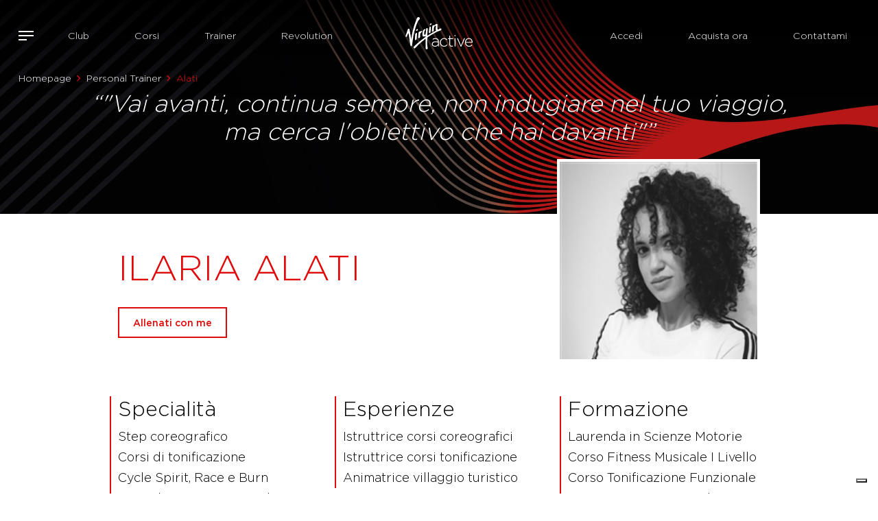

--- FILE ---
content_type: text/html; charset=utf-8
request_url: https://virginactive.it/people/ilaria-alati-
body_size: 13080
content:
 <!DOCTYPE html> <html lang="en" > <head> <meta charset="utf-8" /> <meta name="viewport" content="width=device-width, initial-scale=1, shrink-to-fit=no"> <link rel="icon" type="image/png" href="/favicon-96x96.png" sizes="96x96" /> <link rel="icon" type="image/svg+xml" href="/favicon.svg" /> <link rel="shortcut icon" href="/favicon.ico" /> <link rel="apple-touch-icon" sizes="180x180" href="/apple-touch-icon.png" /> <link rel="canonical" href="https://www.virginactive.it/people/ilaria-alati-" /> <link href="https://cdn.jsdelivr.net/npm/bootstrap@5.3.3/dist/css/bootstrap.min.css" rel="stylesheet" async integrity="sha384-QWTKZyjpPEjISv5WaRU9OFeRpok6YctnYmDr5pNlyT2bRjXh0JMhjY6hW+ALEwIH" crossorigin="anonymous"> <script>
    var createCookie = function (name, value, hours) {
        var expires;
        if (hours) {
            if (hours > 0) {
                var date = new Date();
                date.setTime(date.getTime() + (hours * 60 * 60 * 1000));
                expires = "; expires=" + date.toGMTString();
            } else {
                expires = "; expires=Thu, 01 Jan 1970 00:00:01 GMT";
            }
        }
        else {
            expires = "";
        }
        document.cookie = name + "=" + value + expires + "; path=/";
    }

    function getCookie(cname) {
        let name = cname + "=";
        let decodedCookie = decodeURIComponent(document.cookie);
        let ca = decodedCookie.split(';');
        for (let i = 0; i < ca.length; i++) {
            let c = ca[i];
            while (c.charAt(0) == ' ') {
                c = c.substring(1);
            }
            if (c.indexOf(name) == 0) {
                const aaa = c.substring(name.length, c.length);
                return c.substring(name.length, c.length);
            }
        }
        return "";
    }

    var deleteCookie = function (name) {
        createCookie(name, '', -1);
    }

    if (!('remove' in Element.prototype)) {
        Element.prototype.remove = function () {
            if (this.parentNode) {
                this.parentNode.removeChild(this);
            }
        };
    }
</script> <script src="/ScriptResource.axd?d=6DQe8ARl7A9TiuWej5ttCtIk-4XjS3W4gd4qptwvSztfQcNU37pWznEPl83uqewjnBelHq2c2fdCePTlifdBt31k7bmO1RwPho378lB1ogIbrMcHEcwe0Aaq0knJ_t47rgIdgcHWDTYeEZTwN8T67aNmIE_8SPVyCawddbhkXAMQKuJVeWnnKLwM-eYaclGJ0&amp;t=ffffffffd4e8d4d7" type="text/javascript"></script><script src="/ScriptResource.axd?d=dJqyoTStQGFGCcNtOAFUckrGWdbPAuFe41skn3ACo-ywGJ4kKBYK3KABFmzDQ9ighnR-zX9K4Z0LrzXSnnZ7tpR4vTCLK7MjrYBf0GVcg4DpR2ocMkpOL6Eci6-Wgr1j5azoBJDJo7j2HLzmq1gKvDrNged5_v1OsOgkadzgWzG-UDe9tkJvgbnp3G0mhANh0&amp;t=ffffffffd4e8d4d7" type="text/javascript"></script><link href="/content/vai-main-css?v=vnFXpXDb5OjJ8SazB2CSsRnrE6VstjkwbVsJjT38s7Q1" rel="stylesheet" type="text/css" /><link href="/content/vai-animation-css?v=_XHF7W-j8f1k9_zeWf8Ia204uZmVkjEN5em1WcEQyTY1" rel="stylesheet" type="text/css" /><link href="https://cdn.jsdelivr.net/npm/select2@4.1.0-rc.0/dist/css/select2.min.css" rel="stylesheet" type="text/css" /> <title>
	Personal Trainer Ilaria Alati
</title>   <meta property="og:title" content="Personal Trainer Ilaria Alati" /><meta property="og:description" content="Scegli il tuo allenamento su misura basato sulle tue esigenze e caratteristiche fisiche con i nostri Personal Trainer e Allenatori" /><meta property="og:type" content="website" /><meta property="og:url" content="https://vai-sitefinity-app-service.azurewebsites.net/people/ilaria-alati-" /><meta property="og:image" content="https://vai-sitefinity-cdn-prod-gda8g2ekg2g9buf9.z01.azurefd.net/images/default-source/trainers/5a846d58-30c8-481c-a6b2-eb7a40198efd_web.jpg.jpg?sfvrsn=a9e8f03a_2" /><meta property="og:site_name" content="Default" /><meta name="Generator" content="Sitefinity 15.1.8324.0 DX" /><link rel="canonical" href="https://vai-sitefinity-app-service.azurewebsites.net/people/ilaria-alati-" /><meta name="description" content="Scegli il tuo allenamento su misura basato sulle tue esigenze e caratteristiche fisiche con i nostri Personal Trainer e Allenatori" /></head> <body>  <header id="site-header" class=""> <div class="container-fluid container-no-padding relative-container"> 
<div class="row" data-sf-element="Row">
    <div id="HeaderPlaceholder_T30EA8EC1001_Col00" class="sf_colsIn col-lg-5 menuLeft" data-sf-element="Column 1" data-placeholder-label="Column 1">

<a id="buttonOpenFullMenu">
    <span class="icon-bars"></span>
</a>

<div class="overlay-menu" id="navFull">
    <div>
        <div class="headerMenu">
            <a id="buttonCloseFullMenu">
                <span class="icon-close"></span> CHIUDI
            </a>
            <div class="text-center">
                <a href="\">
                    <img src="/ResourcePackages/Bootstrap5/assets/dist/img/virgin-active-logo-black.svg" loading="lazy" alt="Virgin Active" />
                </a>
            </div>
            <div class="headerIcons">
                
                
            </div>
        </div>

        <nav class="menuContainer">
            <div class="container-fluid">
                
                <div class="row" id='navbar-1'>
        <div class="col-sm-6">
            <a class="" href="/club" target="_self">
                <h4>Club</h4>
                <span>Scegli tra i Club presenti in tutta Italia, pensati per fare stare bene chi ama allenarsi: scopri dove siamo, i servizi e le nostre strutture.</span>
            </a>
        </div>
        <div class="col-sm-6">
            <a class="" href="/corsi" target="_self">
                <h4>Corsi</h4>
                <span>Scopri tutti i corsi Virgin Active e scegli quello più adatto alle tue esigenze tra le 4 aree di allenamento: Equilibrio, Forza, Resistenza e Stabilità.</span>
            </a>
        </div>
        <div class="col-sm-6">
            <a class="" href="/trainer" target="_self">
                <h4>Trainer</h4>
                <span>1500 trainer qualificati a disposizione per ogni tipo di allenamento e il tuo benessere personale.</span>
            </a>
        </div>
        <div class="col-sm-6">
            <a class="" href="/revolution" target="_self">
                <h4>Revolution</h4>
                <span>10 categorie di allenamento digitale che puoi fare quando vuoi e dove vuoi sulla nostra piattaforma multi-device.</span>
            </a>
        </div>
        <div class="col-sm-6">
            <a class="" href="/corporate" target="_self">
                <h4>Corporate</h4>
                <span>Virgin Active è leader internazionale nel settore dei centri fitness e benessere con oltre 1 milione di iscritti e più di 250 club in tutto il mondo.</span>
            </a>
        </div>
        <div class="col-sm-6">
            <a class="" href="/academy" target="_self">
                <h4>Academy</h4>
                <span>Virgin Active Academy è una scuola che prepara i professionisti del fitness ai livelli d'eccellenza.</span>
            </a>
        </div>
        <div class="col-sm-6">
            <a class="" href="/concierge-list" target="_self">
                <h4>Concierge</h4>
                <span>Un’area di vantaggi dedicati ai possessori dell’abbonamento Collection Open 12 mesi.</span>
            </a>
        </div>
        <div class="col-sm-6">
            <a class="" href="/assistenza" target="_self">
                <h4>Assistenza</h4>
                <span>Prenota un appuntamento presso il club per ricevere un trattamento su misura e trovare l'abbonamento più adatto a te.</span>
            </a>
        </div>

                </div>
            </div>
        </nav>
    </div>

    <div class="social">
        <a href="https://www.facebook.com/virginactiveIT/" target="_blank" class="facebook">
            <img src="/ResourcePackages/Bootstrap5/assets/dist/img/icons-social-facebook.svg" alt="facebook" aria-label="facebook" width="22" height="22" />
        </a>
        <a href="https://www.instagram.com/virginactiveit/" target="_blank" class="instagram">
            <img src="/ResourcePackages/Bootstrap5/assets/dist/img/icons-social-instagram.svg" alt="instagram" aria-label="instagram" width="22" height="22" />
        </a>
        <a href="https://twitter.com/virginactiveIT/" target="_blank" class="twitter">
            <img src="/ResourcePackages/Bootstrap5/assets/dist/img/icons-social-twitter.svg" alt="x" aria-label="x" width="22" height="22" />
        </a>
        <a href="https://it.linkedin.com/company/virginactiveit/" target="_blank" class="linkedin">
            <img src="/ResourcePackages/Bootstrap5/assets/dist/img/icons-social-linkedin.svg" alt="linkedin" aria-label="linkedin" width="22" height="22" />
        </a>


        <a href="https://www.tiktok.com/@virginactiveit/" target="_blank" class="tiktok">
            <img src="/ResourcePackages/Bootstrap5/assets/dist/img/icons-social-tik-tok.svg" alt="tik tok" aria-label="tik tok" width="22" height="22" />
        </a>
    </div>
</div>












<div class="leftNav">
    <nav class="navbar navbar-expand-md navbar-light bg-light">
        <div class="container-fluid">
            

            <a class="navbar-brand" href="/">Navbar</a>
            <button class="navbar-toggler" type="button" data-bs-toggle="collapse" data-bs-target='#navbar-2' aria-controls='navbar-2' aria-expanded="false" aria-label="Toggle navigation">
                <span class="navbar-toggler-icon"></span>
            </button>
            <div class="collapse navbar-collapse" id='navbar-2'>
                <ul class="navbar-nav me-auto mb-2 mb-lg-0">
        <li class="nav-item">
            <a class="nav-link " href="/club" target="_self">Club</a>
        </li>
        <li class="nav-item">
            <a class="nav-link " href="/corsi" target="_self">Corsi</a>
        </li>
        <li class="nav-item">
            <a class="nav-link " href="/trainer" target="_self">Trainer</a>
        </li>
        <li class="nav-item">
            <a class="nav-link " href="/revolution" target="_self">Revolution</a>
        </li>

                </ul>
            </div>
        </div>
    </nav>
</div>









    </div>
    <div id="HeaderPlaceholder_T30EA8EC1001_Col01" class="sf_colsIn col-lg-2" data-sf-element="Column 2" data-placeholder-label="Column 2">
    <a href="/homepage" title="Open image in original size">
                <img loading="lazy" class="mw-100 h-auto mainLogo" src="https://vai-sitefinity-cdn-prod-gda8g2ekg2g9buf9.z01.azurefd.net/images/default-source/logo/virgin-active-logo-white.svg?sfvrsn=a499c863_7" title="virgin-active-logo-white" alt="virgin-active-logo-white"
         
          />

    </a>
 
    <a href="/homepage" title="Open image in original size">
                <img loading="lazy" class="mw-100 h-auto mainLogoScroll" src="https://vai-sitefinity-cdn-prod-gda8g2ekg2g9buf9.z01.azurefd.net/images/default-source/logo/virgin-active-logo-black.svg?sfvrsn=57fbb411_4" title="virgin-active-logo-black" alt="virgin-active-logo-black"
         
          />

    </a>
 
    </div>
    <div id="HeaderPlaceholder_T30EA8EC1001_Col02" class="sf_colsIn col-lg-5 menuRight" data-sf-element="Column 3" data-placeholder-label="Column 3">


<div class="loginHeaderButton">
    <div data-sf-role="sf-logged-in-view" style="display: none">
        <div class="d-flex gap-3">
            <div class="flex-grow-1">
                <a href=" #" data-sf-role="sf-logged-in-name" style="display:none"></a>
                <a href="/people/SignOut/?sf_cntrl_id=ctl00$HeaderPlaceholder$T30EA8EC1008">Logout</a>
            </div>
        </div>
    </div>
    <div data-sf-role="sf-logged-out-view" style="display: none">
        <div class="d-flex gap-2 align-items-center">
            <button data-sf-role="login-status-button" type="button" >Accedi</button>
        </div>
    </div>
</div>

<input type="hidden" data-sf-role="sf-status-json-endpoint-url" value="/rest-api/login-status" />
<input type="hidden" data-sf-role="sf-logout-redirect-url" value="https://vai-sitefinity-app-service.azurewebsites.net/homepage" />
<input type="hidden" data-sf-role="sf-login-redirect-url" value="https://vai-sitefinity-app-service.azurewebsites.net/replylogin" />
<input type="hidden" data-sf-role="sf-is-design-mode-value" value="False" />
<input type="hidden" data-sf-role="sf-allow-windows-sts-login" value="False" />







<div class="mainMenuRight shopNow">
    <nav class="navbar navbar-expand-md navbar-light bg-light">
        <div class="container-fluid">
            

            <a class="navbar-brand" href="/">Navbar</a>
            <button class="navbar-toggler" type="button" data-bs-toggle="collapse" data-bs-target='#navbar-3' aria-controls='navbar-3' aria-expanded="false" aria-label="Toggle navigation">
                <span class="navbar-toggler-icon"></span>
            </button>
            <div class="collapse navbar-collapse" id='navbar-3'>
                <ul class="navbar-nav me-auto mb-2 mb-lg-0">
        <li class="nav-item">
            <a class="nav-link " href="https://shop.virginactive.it/account/login" target="_self">Acquista ora</a>
        </li>

                </ul>
            </div>
        </div>
    </nav>
</div>














<div class="mainMenuRight discoverOffer">
    <nav class="navbar navbar-expand-md navbar-light bg-light">
        <div class="container-fluid">
            

            <a class="navbar-brand" href="/">Navbar</a>
            <button class="navbar-toggler" type="button" data-bs-toggle="collapse" data-bs-target='#navbar-4' aria-controls='navbar-4' aria-expanded="false" aria-label="Toggle navigation">
                <span class="navbar-toggler-icon"></span>
            </button>
            <div class="collapse navbar-collapse" id='navbar-4'>
                <ul class="navbar-nav me-auto mb-2 mb-lg-0">
        <li class="nav-item">
            <a class="nav-link " href="/appuntamento" target="_self">Contattami</a>
        </li>

                </ul>
            </div>
        </div>
    </nav>
</div>









    </div>
</div>



<div>
    <nav aria-label="Full path to the current page">
        <ol class="breadcrumb" data-first-segment="people/">
                                <li class="breadcrumb-item"><a data-current-segment="" href="/">Homepage</a></li>
                                <li class="breadcrumb-item"><a data-current-segment="people" href="/people">Personal Trainer</a></li>
                            <li class="breadcrumb-item active" aria-current="page">Alati</li>
        </ol>
    </nav>
</div>

 </div> </header> <div id="site-content"> 



<script src="/bundles/geolocation-bundle?v=y6xqQ4DH_4f3Uxy-BICqdhkfIFPfngKELwSXbD_aoeI1" type="text/javascript"></script>






<script type="application/ld+json">
    {
      "@context": "https://schema.org",
      "@type": "Person",
      "email": "",
      "image": "https://vai-sitefinity-cdn-prod-gda8g2ekg2g9buf9.z01.azurefd.net/images/default-source/trainers/5a846d58-30c8-481c-a6b2-eb7a40198efd_web.jpg.jpg?sfvrsn=a9e8f03a_2",
      "jobTitle": "",
      "name": "Ilaria Alati",
      "url": "https://vai-sitefinity-app-service.azurewebsites.net/people/ilaria-alati-"
    }
</script>

<div class="trainerDetail">
    <div class="trainerHeader">
        <h2>&ldquo;"Vai avanti, continua sempre, non indugiare nel tuo viaggio, ma cerca l'obiettivo che hai davanti"&rdquo;</h2>
    </div>

    <div class="customContainer">
        <div class="row">
            <div class="col-sm-8 order-2 order-md-1">
                <div class="trainerDetailData">
                    <span class="trainerDetailType"></span>
                    <h1 class="trainerDetailName">Ilaria Alati</h1>
                    <span class="trainerDetailInfo"></span>
                    <a href="/trainervai?ref=Ilaria-Alati" class="btn btn-red">Allenati con me</a>
                </div>
            </div>
            <div class="col-sm-4 order-1 order-md-2">
                <div class="trainerDetailImage squareBlock">
                    <div class="squareBlockInner">
                            <img class="personImage" src="https://vai-sitefinity-cdn-prod-gda8g2ekg2g9buf9.z01.azurefd.net/images/default-source/trainers/5a846d58-30c8-481c-a6b2-eb7a40198efd_web.jpg.jpg?sfvrsn=a9e8f03a_2" alt="Ilaria Alati" />
                    </div>
                </div>
            </div>
        </div>
    </div>
    <div class="customContainer trainerDetailText noPadding">
        <div class="row">
            <div class="col-md-4">
                <div class="trainerDetailTextBorder">
                    <h3>Specialit&agrave;</h3>
                    <div>Step coreografico<br>Corsi di tonificazione<br>Cycle Spirit, Race e Burn<br>Corsi di Dance e Barre Plus</div>
                </div>
            </div>
            <div class="col-md-4">
                <div class="trainerDetailTextBorder">
                    <h3>Esperienze</h3>
                    <div>Istruttrice corsi coreografici<br>Istruttrice corsi tonificazione<br>Animatrice villaggio turistico</div>
                </div>
            </div>
            <div class="col-md-4">
                <div class="trainerDetailTextBorder">
                    <h3>Formazione</h3>
                    <div>Laurenda in Scienze Motorie<br>Corso Fitness Musicale I Livello<br>Corso Tonificazione Funzionale<br>Formazione Virgin Cycle</div>
                </div>
            </div>
        </div>
    </div>
</div>

<div class="fad-from-out cssSlide">
    <div class="swiper-container deaaaaaa-eaaa-aaad-aaee-bcaabcaaaaaa">
        <div class="container carouselHeader containerCarousel">
            <h2>I club dove puoi<br/> <strong>allenarti con me.</strong></h2>
            <div class="carouselArrow">
            </div>
        </div>

        <div class="swiffy-slider slider-item-show4 slider-item-reveal slider-item-ratio slider-item-ratio-1x1 slider-nav-autoplay slider-nav-autopause slider-nav-animation-slow" data-slider-nav-autoplay-interval="3000">
            <div class="slider-container">
                    <div class="slide swiper-slide">
                        <div class="squareBlock singleClubSlide">
                            
                            <a href="/club/reggio-emilia" class="squareBlockInner">
                                <div class="darkOverlay"></div>
                                <div class="slideText">
                                        <p class="clubType">
                                            Life
                                            
                                        </p>
                                                                            <h2 class="clubName">Reggio Emilia</h2>
                                                                            <p class="clubAddress">Piazzale Atleti Azzurri D&#39;Italia 8, Reggio Emilia </p>
                                </div>
                                    <img class="clubImage" src="https://vai-sitefinity-cdn-prod-gda8g2ekg2g9buf9.z01.azurefd.net/images/default-source/clubs/reggio-emilia/500x500-reggio-emiliaacb765b7-b0f8-4b49-8043-341998c0a3a6.jpg?sfvrsn=dc06f849_2" alt="Reggio Emilia" />
                            </a>
                        </div>
                    </div>
            </div>
            <button type="button" class="slider-nav"></button>
            <button type="button" class="slider-nav slider-nav-next"></button>
        </div>

    </div>
</div>

<script>
    const slideNumberC = 1;
    if ((slideNumberC > 3 && window.innerWidth > 992) ||
        (slideNumberC > 1 && window.innerWidth < 992)) {

    }
    else {
        var faqToggle = document.getElementsByClassName('deaaaaaa-eaaa-aaad-aaee-bcaabcaaaaaa')[0];
        faqToggle.classList.add('no-swiper');
    }

        function calculateDistances(clientLocation) {
            var clubs = [{"Id":"33533455-e262-4463-a7be-c36b5fbb0432","Url":"/club/reggio-emilia","ExerpId":null,"Name":"Reggio Emilia","Address":{"Id":"aa5a7765-40b0-615e-939c-ff000030bf6c","CountryCode":"IT","StateCode":null,"City":"Reggio Emilia","Zip":"42122","Street":"Piazzale Atleti Azzurri D'Italia 8","Latitude":44.716111800000007,"Longitude":10.648464999999987,"MapZoomLevel":null},"Image":{"Width":500,"Height":500,"Album":{"ResizeOnUpload":false,"NewSize":0,"MaxSize":0,"MaxItemSize":0,"Title":["C","l","u","b","s"],"Description":[],"UrlName":["c","l","u","b","s"],"BlobStorageProvider":"Database","RunningTask":"00000000-0000-0000-0000-000000000000","DownloadSecurityProviderName":null,"ExcludeFromSiteSearch":false,"OutputCacheProfile":null,"ClientCacheProfile":null,"OutputCacheDuration":0,"ClientCacheDuration":0,"OutputSlidingExpiration":false,"OutputCacheMaxSize":0,"EnableOutputCache":false,"EnableClientCache":false,"UseDefaultSettingsForOutputCaching":false,"UseDefaultSettingsForClientCaching":false,"ParentId":null,"ThumbnailProfiles":[],"CoverId":null,"ItemDefaultUrl":["/","c","l","u","b","s"],"Id":"cab6ae31-8587-4d1c-908a-a9c8ebb6e0f4","Visible":false,"Owner":"a4e2fd6a-103c-40ea-ac57-c6fff9a451de","ViewsCount":0,"VotesSum":0.0000000000,"VotesCount":0,"DateCreated":"2022-09-22T10:16:34.3Z","PublicationDate":"2022-09-22T10:16:34.237Z","ExpirationDate":null,"Version":0,"DefaultPageId":null,"IncludeInSitemap":true,"Status":0,"UIStatus":0,"PostRights":1,"AllowTrackBacks":null,"AllowComments":true,"ApproveComments":false,"EmailAuthor":false,"OriginalContentId":"00000000-0000-0000-0000-000000000000","LastModifiedBy":"a4e2fd6a-103c-40ea-ac57-c6fff9a451de","AvailableLanguages":[""]},"AlternativeText":[],"MediaUrl":"https://vai-sitefinity-cdn-prod-gda8g2ekg2g9buf9.z01.azurefd.net/images/default-source/clubs/reggio-emilia/500x500-reggio-emiliaacb765b7-b0f8-4b49-8043-341998c0a3a6.jpg?sfvrsn=dc06f849_2","TotalSize":20075,"Author":[],"Extension":".jpg","FolderId":"ac634c59-a845-407f-a91e-bf2b172a9a8c","ItemDefaultUrl":["/","i","m","a","g","e","s","/","d","e","f","a","u","l","t","-","s","o","u","r","c","e","/","c","l","u","b","s","/","r","e","g","g","i","o","-","e","m","i","l","i","a","/","5","0","0","x","5","0","0","-","r","e","g","g","i","o","-","e","m","i","l","i","a","a","c","b","7","6","5","b","7","-","b","0","f","8","-","4","b","4","9","-","8","0","4","3","-","3","4","1","9","9","8","c","0","a","3","a","6"],"MediaFileUrlName":["5","0","0","x","5","0","0","-","r","e","g","g","i","o","-","e","m","i","l","i","a","a","c","b","7","6","5","b","7","-","b","0","f","8","-","4","b","4","9","-","8","0","4","3","-","3","4","1","9","9","8","c","0","a","3","a","6"],"ThumbnailNames":["800pxw","400pxw"],"ParentId":"cab6ae31-8587-4d1c-908a-a9c8ebb6e0f4","EmbedUrl":"https://vai-sitefinity-cdn-prod-gda8g2ekg2g9buf9.z01.azurefd.net/images/default-source/clubs/reggio-emilia/500x500-reggio-emiliaacb765b7-b0f8-4b49-8043-341998c0a3a6.jpg?sfvrsn=dc06f849_2","ThumbnailUrl":"https://vai-sitefinity-cdn-prod-gda8g2ekg2g9buf9.z01.azurefd.net/images/default-source/clubs/reggio-emilia/500x500-reggio-emiliaacb765b7-b0f8-4b49-8043-341998c0a3a6.tmb-.jpg?Culture=en&sfvrsn=dc06f849_2","BlobStorageProvider":"Database","ThumbnailsVersion":2,"ApprovalWorkflowState":["P","u","b","l","i","s","h","e","d"],"Id":"2c0abf5a-1273-409d-ab63-4bfb664f224a","Visible":true,"Title":["5","0","0","x","5","0","0","-","r","e","g","g","i","o","-","e","m","i","l","i","a"],"Description":[],"UrlName":["5","0","0","x","5","0","0","-","r","e","g","g","i","o","-","e","m","i","l","i","a","a","c","b","7","6","5","b","7","-","b","0","f","8","-","4","b","4","9","-","8","0","4","3","-","3","4","1","9","9","8","c","0","a","3","a","6"],"Owner":"fc5085a2-e0d4-4a41-ab91-b8dcdeac7ebc","ViewsCount":0,"VotesSum":0.0000000000,"VotesCount":0,"DateCreated":"2023-01-25T15:26:33.417Z","PublicationDate":"2023-01-25T15:26:33.243Z","ExpirationDate":null,"Version":2,"DefaultPageId":null,"IncludeInSitemap":true,"Status":2,"UIStatus":0,"PostRights":1,"AllowTrackBacks":null,"AllowComments":true,"ApproveComments":false,"EmailAuthor":false,"OriginalContentId":"6be9b26d-a7ef-4a96-bcf8-1079064be1b2","LastModifiedBy":"4014e003-4f07-40dc-993a-638763747f79","AvailableLanguages":[""]},"ClubType":"Life","ClubTypeId":null,"NotForSale":false,"Presale":false}];
            if (clientLocation) {
                for (let i = 0; i < clubs.length; i++) {
                    const club = clubs[i];
                    if (club.Address.Longitude && club.Address.Latitude) {
                        distance(clientLocation.latitude, clientLocation.longitude, club.Address.Latitude, club.Address.Longitude, setDistanceOnDom, club);
                    } else {
                        getClubLocation(clientLocation, club);
                    }
                }
            }
        }

        function setDistanceOnDom(value, club) {
            const distanceInKm = Math.round(value * 10) / 10 + ' Km'
            let query = ".distance_" + club.Name;
            query = query.replace(/\s/g, '')
            const elements = document.querySelectorAll(query);
            elements.forEach(function (element, idx) {
                element.innerHTML = distanceInKm;
            });
        }

        function getClubLocation(clientLocation, club) {
            var geocoder = new google.maps.Geocoder();
            const address = club.Address;
            const addressString = address.City + " " + address.Street + " " + address.Zip + " " + address.CountryCode
            geocoder.geocode({ address: addressString }, function (results, status) {
                if (status == google.maps.GeocoderStatus.OK) {
                    var lat = results[0].geometry.location.lat();
                    var lon = results[0].geometry.location.lng();
                    distance(clientLocation.latitude, clientLocation.longitude, lat, lon, setDistanceOnDom, club);
                }
            });
        }

</script>

<style>
    .clubImage {
        height: 100%;
        width: 350px;
        object-fit: cover;
    }

    .no-swiper.deaaaaaa-eaaa-aaad-aaee-bcaabcaaaaaa .carouselArrow {
        display: none;
    }
</style>

<style>
    .personImage {
        object-position: top;
    }
</style>
<div id="Contentplaceholder_C002_Col00" class="sf_colsIn container" data-sf-element="Container" data-placeholder-label="Container">
</div>
 </div> <footer id="site-footer"> 
<div id="FooterPlaceholder_TE794AC80022_Col00" class="sf_colsIn container footer" data-sf-element="Container" data-placeholder-label="Container"><div class="row" data-sf-element="Row">
    <div id="FooterPlaceholder_TE794AC80042_Col00" class="sf_colsIn col-lg-4" data-sf-element="Column 1" data-placeholder-label="Column 1">
<div >
    <div ><img src="https://vai-sitefinity-cdn-prod-gda8g2ekg2g9buf9.z01.azurefd.net/images/default-source/logo/virgin-active-logo-black.svg?sfvrsn=57fbb411_4" width="130" sf-size="130" alt="Virgin Active Logo"></div>    
</div>
    </div>
    <div id="FooterPlaceholder_TE794AC80042_Col01" class="sf_colsIn col-lg-8" data-sf-element="Column 2" data-placeholder-label="Column 2"><div class="row" data-sf-element="Row">
    <div id="FooterPlaceholder_TE794AC80043_Col00" class="sf_colsIn col-6 col-lg-3" data-sf-element="Column 1" data-placeholder-label="Column 1">
<div class="footerListTitle" >
    <div >Attività</div>    
</div>
<div class="footerList">
    <nav>
        <ul class="nav flex-column">
                <li class="nav-item">
                    <a class="nav-link" href="/attivita/balance" target="_self">Balance</a>
                </li>
                <li class="nav-item">
                    <a class="nav-link" href="/attivita/cycle" target="_self">Cycle</a>
                </li>
                <li class="nav-item">
                    <a class="nav-link" href="/attivita/dance" target="_self">Dance</a>
                </li>
                <li class="nav-item">
                    <a class="nav-link" href="/attivita/functional" target="_self">Functional</a>
                </li>
                <li class="nav-item">
                    <a class="nav-link" href="/attivita/strength" target="_self">Strength</a>
                </li>
                <li class="nav-item">
                    <a class="nav-link" href="/attivita/water" target="_self">Water</a>
                </li>
                <li class="nav-item">
                    <a class="nav-link" href="/attivita/yoga" target="_self">Yoga</a>
                </li>
        </ul>
    </nav>
</div>
    </div>
     <div id="FooterPlaceholder_TE794AC80043_Col01" class="sf_colsIn col-6 col-lg-3" data-sf-element="Column 2" data-placeholder-label="Column 2">
<div class="footerListTitle" >
    <div >Chi siamo</div>    
</div>


<div class="footerList">
    <nav>
        

        <ul class="nav flex-column">
     <li class="nav-item">
        <a class="nav-link " href="/club" target="_self">Club</a>

    </li>
     <li class="nav-item">
        <a class="nav-link " href="/corsi" target="_self">Corsi</a>

    </li>
     <li class="nav-item">
        <a class="nav-link " href="/trainer" target="_self">Trainer</a>

    </li>
     <li class="nav-item">
        <a class="nav-link " href="/revolution" target="_self">Revolution</a>

    </li>
     <li class="nav-item">
        <a class="nav-link " href="/academy" target="_self">Academy</a>

    </li>
     <li class="nav-item">
        <a class="nav-link " href="/corporate" target="_self">Corporate</a>

    </li>
     <li class="nav-item">
        <a class="nav-link " href="/concierge-list" target="_self">Concierge</a>

    </li>
        </ul>
    </nav>
</div>





    </div>
     <div id="FooterPlaceholder_TE794AC80043_Col02" class="sf_colsIn col-6 col-lg-3" data-sf-element="Column 3" data-placeholder-label="Column 3">
<div class="footerListTitle" >
    <div >Info<br></div>    
</div>


<div class="footerList">
    <nav>
        

        <ul class="nav flex-column">
     <li class="nav-item">
        <a class="nav-link " href="/carriere" target="_self">Carriere</a>

    </li>
     <li class="nav-item">
        <a class="nav-link " href="https://helpcentervirginactiveitalia2.zendesk.com/hc/it" target="_blank">Assistenza</a>

    </li>
     <li class="nav-item">
        <a class="nav-link " href="https://virginactive.it/supporto-richieste" target="_blank">Reclami</a>

    </li>
     <li class="nav-item">
        <a class="nav-link " href="/privacy-policy" target="_self">Privacy Policy</a>

    </li>
     <li class="nav-item">
        <a class="nav-link " href="/privacy-policy-app" target="_self">Privacy Policy App</a>

    </li>
     <li class="nav-item">
        <a class="nav-link " href="/cookie-policy" target="_self">Cookie Policy</a>

    </li>
     <li class="nav-item">
        <a class="nav-link " href="/termini-e-condizioni" target="_self">Termini e condizioni</a>

    </li>
     <li class="nav-item">
        <a class="nav-link " href="https://vai-sitefinity-cdn-prod-gda8g2ekg2g9buf9.z01.azurefd.net/docs/default-source/default-document-library/codice-etico-vai-16-01-2017.pdf" target="_blank">Codice etico</a>

    </li>
     <li class="nav-item">
        <a class="nav-link " href="https://virginactive.whistlelink.com/" target="_blank">Whistleblowing</a>

    </li>
     <li class="nav-item">
        <a class="nav-link " href="https://www.virginactive.it/docs/default-source/documenti-legal/terms-and-conditions-vigenti.pdf?_cldee=NASblUZ7IKZ5rBduEISYBLNjTLqVKPRq9sCtMfbUprwP4RCVkMeq0saZvghLq3TR&amp;recipientid=contact-24846e050028ef11840a000d3adafe48-78bf8c1a6cee48ef86f8567c3352b90f&amp;esid=53c3451d-35b6-f011-bbd2-0022489f3e40" target="_blank">Condizioni Generali di Abbonamento</a>

    </li>
     <li class="nav-item">
        <a class="nav-link " href="https://vai-sitefinity-cdn-prod-gda8g2ekg2g9buf9.z01.azurefd.net/docs/default-source/documenti-legal/regolamento_op-virginactive_portaamico-2022_modi_xix_def.pdf?sfvrsn=c489abd5_1" target="_blank">Concorso</a>

    </li>
        </ul>
    </nav>
</div>





    </div>
     <div id="FooterPlaceholder_TE794AC80043_Col03" class="sf_colsIn col-6 col-lg-3" data-sf-element="Column 4" data-placeholder-label="Column 4">
<div class="footerListTitle" >
    <div >Download</div>    
</div>
    <a href="/redirect/appstore" title="Open image in original size">
                <img loading="lazy" class="mw-100 h-auto footerAppStore footer-image" src="https://vai-sitefinity-cdn-prod-gda8g2ekg2g9buf9.z01.azurefd.net/images/default-source/default-album/controls-buttons-app-store.svg?sfvrsn=6486bf4d_0&amp;MaxWidth=125&amp;MaxHeight=41&amp;ScaleUp=false&amp;Quality=High&amp;Method=ResizeFitToAreaArguments&amp;Signature=030FA0EEF5A57CB962EEA82C6703B670EC285503" title="MyVirginActive App Store" alt="MyVirginActive App Store"
         width=125
         height=41 />

    </a>
 
    <a href="/redirect/googleplay" title="Open image in original size">
                <img loading="lazy" class="mw-100 h-auto footerGooglePlay footer-image" src="https://vai-sitefinity-cdn-prod-gda8g2ekg2g9buf9.z01.azurefd.net/images/default-source/default-album/controls-buttons-google-play-store.svg?sfvrsn=9fc649b8_0&amp;MaxWidth=125&amp;MaxHeight=41&amp;ScaleUp=false&amp;Quality=High&amp;Method=ResizeFitToAreaArguments&amp;Signature=5DECEA9C4832424706E0529E476D69934394BA9E" title="MyVirginActive Google Play" alt="MyVirginActive Google Play"
         width=125
         height=41 />

    </a>
 
<div class="footerListTitle visible-desktop mt-50" >
    <div >Seguici su<br></div>    
</div>
<div class="footer-social-link visible-desktop" >
    <div ><p style="white-space: nowrap"><a target="_blank" href="https://www.facebook.com/virginactiveIT" data-sf-ec-immutable=""><img src="https://vai-sitefinity-cdn-prod-gda8g2ekg2g9buf9.z01.azurefd.net/images/default-source/icone/facebook-black.png?sfvrsn=b5013ac3_1" sf-size="100" alt="Facebook"></a>
 <a target="_blank" href="https://www.instagram.com/virginactiveit/" data-sf-ec-immutable=""><img src="https://vai-sitefinity-cdn-prod-gda8g2ekg2g9buf9.z01.azurefd.net/images/default-source/icone/instagram-black.png?sfvrsn=970ae3f1_1" sf-size="100" alt="Instagram"></a>
 <a target="_blank" href="https://it.linkedin.com/company/virginactiveit" data-sf-ec-immutable=""><img src="https://vai-sitefinity-cdn-prod-gda8g2ekg2g9buf9.z01.azurefd.net/images/default-source/icone/linkedin-black.png?sfvrsn=6d718f99_1" sf-size="100" alt="Linkedin"></a>
 <a target="_blank" href="https://www.tiktok.com/@virginactiveit" data-sf-ec-immutable=""><img src="https://vai-sitefinity-cdn-prod-gda8g2ekg2g9buf9.z01.azurefd.net/images/default-source/icone/tik-tok-black.png?sfvrsn=ec530521_1" sf-size="100" alt="Tik Tok"></a>
</p></div>    
</div>
    </div>
</div>

    </div>
</div>
<div class="row" data-sf-element="Row">
    <div id="FooterPlaceholder_TE794AC80047_Col00" class="sf_colsIn col-lg-12" data-sf-element="Column 1" data-placeholder-label="Column 1">
<div class="footerListTitle visible-mobile" >
    <div >Seguici su<br></div>    
</div>
<div class="footer-social-link visible-mobile" >
    <div ><p><a target="_blank" href="https://www.facebook.com/virginactiveIT" data-sf-ec-immutable=""><img src="https://vai-sitefinity-cdn-prod-gda8g2ekg2g9buf9.z01.azurefd.net/images/default-source/icone/icons-social-facebook.svg?sfvrsn=135e2af1_1" sf-size="100" alt=""></a>
 <a target="_blank" href="https://www.instagram.com/virginactiveit/" data-sf-ec-immutable=""><img src="https://vai-sitefinity-cdn-prod-gda8g2ekg2g9buf9.z01.azurefd.net/images/default-source/academy/icons-social-instagram.svg?sfvrsn=12bf2a9c_1" sf-size="100" alt=""></a>
 <a target="_blank" href="https://twitter.com/virginactiveIT" data-sf-ec-immutable=""><img src="https://vai-sitefinity-cdn-prod-gda8g2ekg2g9buf9.z01.azurefd.net/images/default-source/icone/icons-social-twitter.svg?sfvrsn=28be1482_1" sf-size="100" alt=""></a>
 <a target="_blank" href="https://it.linkedin.com/company/virginactiveit" data-sf-ec-immutable=""><img src="https://vai-sitefinity-cdn-prod-gda8g2ekg2g9buf9.z01.azurefd.net/images/default-source/icone/icons-social-linkedin.svg?sfvrsn=345c5f0f_1" sf-size="100" alt=""></a>
 <a target="_blank" href="https://www.tiktok.com/@virginactiveit" data-sf-ec-immutable=""><img src="https://vai-sitefinity-cdn-prod-gda8g2ekg2g9buf9.z01.azurefd.net/images/default-source/icone/icons-social-tik-tok.svg?sfvrsn=3ec6040f_1" sf-size="100" alt=""></a>
</p></div>    
</div>
    </div>
</div>

<div class="footerCopyright" >
    <div ><p>© Copyright 2024 Virgin Active. All rights reserved. Powered by&nbsp;<strong><a href="https://www.gammastudiosrl.com/" data-sf-ec-immutable="">Gamma Studio</a>&nbsp;</strong>and<strong>&nbsp;<a href="https://www.mindgear.it/" data-sf-ec-immutable="">Mindgear</a></strong></p><p style="color: rgba(125, 115, 132, 1)"><strong>Virgin Active Italia Spa</strong> Via Archimede 2, 20094 Corsico (MI) - Italia
    Iscritta al Registro delle Imprese di Milano REA n. 1690341 - P.IVA 03641880962 Società a socio unico - soggetta a direzione e coordinamento di Virgin Active International Ltd</p><p>&nbsp;</p></div>    
</div>
</div>
 </footer>  <script async defer src="https://maps.googleapis.com/maps/api/js?key=AIzaSyDg5ALRjytlUkBQKsCOUniMkrI5daZFQSc&loading=async"></script>  <script src="/ResourcePackages/Bootstrap5/assets/dist/js/popper.min.js" type="text/javascript"></script><script src="/ResourcePackages/Bootstrap5/assets/dist/js/bootstrap.min.js" type="text/javascript"></script><script src="https://cdn.jsdelivr.net/npm/select2@4.1.0-rc.0/dist/js/select2.min.js" type="text/javascript"></script>   <script src="https://cdn.jsdelivr.net/npm/swiffy-slider@1.6.0/dist/js/swiffy-slider.min.js" crossorigin="anonymous" defer></script> <link href="https://cdn.jsdelivr.net/npm/swiffy-slider@1.6.0/dist/css/swiffy-slider.min.css" rel="stylesheet" crossorigin="anonymous"> <script src="/Frontend-Assembly/Telerik.Sitefinity.Frontend.Identity/Mvc/Scripts/LoginStatus/login-status.min.js?package=Bootstrap5&amp;v=MTgzOTU2NDE4NA%3d%3d" type="text/javascript"></script><script type="application/json" id="PersonalizationTracker">
	{"IsPagePersonalizationTarget":false,"IsUrlPersonalizationTarget":false,"PageId":"259381f5-e01c-4c63-a421-26f971489774"}
</script><script type="text/javascript" src="/WebResource.axd?d=[base64]&amp;t=638543132440000000">

</script> <script src="/bundles/vaibase-bundle?v=wlqLZKK9CvJZYWkTjwtlHgKoAXBwej-s5C5RwInjAH81" type="text/javascript"></script> <script>

    const cookieLaw = {
        'cookieLaw': (getCookie("tracking") == "false" ? 0 : 1)
    }

    dataLayer = [cookieLaw];

    (function (w, d, s, l, i) {
        w[l] = w[l] || []; w[l].push({
            'gtm.start':
                new Date().getTime(), event: 'gtm.js'
        }); var f = d.getElementsByTagName(s)[0],
            j = d.createElement(s), dl = l != 'dataLayer' ? '&l=' + l : ''; j.async = true; j.src =
                'https://www.googletagmanager.com/gtm.js?id=' + i + dl; f.parentNode.insertBefore(j, f);
    })(window, document, 'script', 'dataLayer', 'GTM-5PR3D55');

    $(document).ready(function () {
        function sendLeadToAnalytics() {
            var dataStr = getCookie('SENDLEADTOANALYTICS');

            if (typeof dataStr !== 'undefined') {
                try {
                    var dataObj = JSON.parse(dataStr);

                    if (typeof dataObj['DataHash'] !== 'undefined' && typeof dataObj['Form'] !== 'undefined') {

                        window.dataLayer = window.dataLayer || [];

                        dataLayer.push({
                            'event': 'userRegistrationNew',
                            'dL_lead': dataObj['Form'],
                            'dL_hashedPhone': dataObj['DataHash']
                        });
                    }
                } catch (e) {

                }
                deleteCookie('SENDLEADTOANALYTICS');
            }
        }
        sendLeadToAnalytics();
    });

</script> </body> </html>


--- FILE ---
content_type: text/css; charset=utf-8
request_url: https://virginactive.it/content/vai-main-css?v=vnFXpXDb5OjJ8SazB2CSsRnrE6VstjkwbVsJjT38s7Q1
body_size: 13809
content:
html{scroll-behavior:smooth}@font-face{font-family:Gotham;src:url(../../../ResourcePackages/Bootstrap5/assets/dist/fonts/Gotham/Gotham-Light.woff) format("woff"),url(../../../ResourcePackages/Bootstrap5/assets/dist/fonts/Gotham/Gotham-Light.ttf) format("truetype"),url(../../../ResourcePackages/Bootstrap5/assets/dist/fonts/Gotham/Gotham-Light.svg#Gotham-Light) format("svg");font-weight:300;font-style:normal;font-display:swap}@font-face{font-family:Gotham Book;src:url(../../../ResourcePackages/Bootstrap5/assets/dist/fonts/Gotham/Gotham-Book.woff) format("woff"),url(../../../ResourcePackages/Bootstrap5/assets/dist/fonts/Gotham/Gotham-Book.svg#Gotham-Book) format("svg");font-weight:400;font-style:normal;font-display:swap}@font-face{font-family:Gotham;src:url(../../../ResourcePackages/Bootstrap5/assets/dist/fonts/Gotham/Gotham-Medium.woff) format("woff"),url(../../../ResourcePackages/Bootstrap5/assets/dist/fonts/Gotham/Gotham-Medium.ttf) format("truetype"),url(../../../ResourcePackages/Bootstrap5/assets/dist/fonts/Gotham/Gotham-Medium.svg#Gotham-Medium) format("svg");font-weight:500;font-style:normal;font-display:swap}@font-face{font-family:Gotham;src:url(../../../ResourcePackages/Bootstrap5/assets/dist/fonts/Gotham/Gotham-Bold.woff) format("woff"),url(../../../ResourcePackages/Bootstrap5/assets/dist/fonts/Gotham/Gotham-Bold.ttf) format("truetype"),url(../../../ResourcePackages/Bootstrap5/assets/dist/fonts/Gotham/Gotham-Bold.svg#Gotham-Bold) format("svg");font-weight:700;font-style:normal;font-display:swap}@font-face{font-family:Gotham;src:url(../../../ResourcePackages/Bootstrap5/assets/dist/fonts/Gotham/Gotham-Black.woff) format("woff"),url(../../../ResourcePackages/Bootstrap5/assets/dist/fonts/Gotham/Gotham-Black.ttf) format("truetype"),url(../../../ResourcePackages/Bootstrap5/assets/dist/fonts/Gotham/Gotham-Black.svg#Gotham-Black) format("svg");font-weight:900;font-style:normal;font-display:swap}.fw300{font-weight:300}.fw400{font-weight:400}.fw500{font-weight:500}.fw700{font-weight:700}.container{width:75%!important;max-width:none!important;padding:0}@media only screen and (max-width:767px){.container,.customContainer{width:100%!important;padding-left:30px!important;padding-right:30px!important}}.red-text{color:#e10a0a}body{color:#000;font-family:Gotham;font-weight:300;transition:.5s ease-in-out}h1{color:#000;font-size:4vw;font-size:max(52px);font-weight:300;font-stretch:normal;font-style:normal;line-height:1.08;letter-spacing:normal}h2{color:#fff;font-size:2.7vw;font-weight:300;font-stretch:normal;font-style:normal;line-height:normal;letter-spacing:normal}p{font-size:1.3vw;line-height:1.67}a{color:#e10a0a}a:hover{color:#e10a0a}strong{font-weight:700}a:hover{text-decoration:none}body li:not(.select2-selection__choice),body li:not(.select2-results__option){font-size:1.4vw;font-size:min(14px)}#site-content{position:relative}body header#site-header{position:fixed;top:0;left:0;right:0;z-index:1000;background-image:linear-gradient(to bottom,rgba(0,0,0,.8),rgba(0,0,0,0))}#sfPageContainer header#site-header{position:static}.flexColum{display:flex;flex-direction:column;justify-content:center}.customContainer{width:75%;padding-right:.75rem;padding-left:.75rem;margin-right:auto;margin-left:auto}.CMSBlocksWhiteBack{margin-top:90px}img.CMSBlocksWhiteBack{width:100%}.CMSBlocksWhiteBack.homeBlockText h1,.CMSBlocksWhiteBack h1,.CMSBlocksWhiteBack.homeBlockText h2,.CMSBlocksWhiteBack h2{color:#13274d;white-space:nowrap}.CMSBlocksWhiteBack h2{color:#000;margin-top:0}.CMSBlocksWhiteBack p{font-weight:300}.CMSBlocksWhiteBack .btn{margin-top:10px}.CMSBlockSmall p{font-size:14px;font-weight:300;line-height:1.71}.noPadding{padding:0}.visible-mobile{display:none}.darkOverlay{width:100%;height:100%;position:absolute;top:0;left:0;z-index:1;opacity:.3;background:#000}.bloccoVideo .darkOverlay,.singleClubSlide .darkOverlay{opacity:.3}@media only screen and (min-width:1440px){h1{font-size:52px!important}h2{font-size:36px!important}p{font-size:18px!important}}@media only screen and (max-width:992px){h1{font-size:36px!important}h2{font-size:30px!important}h3{font-size:18px!important}p{font-size:min(14px)}li{font-size:min(14px)}}@media only screen and (max-width:768px){.customContainer{width:100%}.CMSBlocksWhiteBack{margin-top:40px}.visible-desktop{display:none}.visible-mobile{display:block}}.mt-10{margin-top:10px}.mb-10{margin-bottom:10px}.ml-10{margin-left:10px}.mr-10{margin-right:10px}.mt-30{margin-top:30px}.mr-30{margin-right:30px}.mt-40{margin-top:40px}.mt-50{margin-top:50px}.mb-50{margin-bottom:50px}.mt-80{margin-top:80px}.mt-100{margin-top:100px}.mt-150{margin-top:150px}.mb-10{margin-bottom:10px}.mb-20{margin-bottom:20px}.mb-30{margin-bottom:30px}.mb-40{margin-bottom:40px}.mb-50{margin-bottom:50px}@media only screen and (max-width:480px){.mt-sm-30{margin-top:30px}.mt-sm-50{margin-top:50px}}.searchOpen{text-indent:-5000px;border:none;width:20px;margin-right:20px;margin-left:30px;background:url("../../../ResourcePackages/Bootstrap5/assets/dist/img/icons-search-white.svg") no-repeat center}.searchPopUp{position:fixed;top:1px;left:1px;z-index:1000;height:0;width:0;transition:.5s;overflow:hidden;background:#fff}.searchPopUp.searchPopUpOpen{height:100vh;width:100%}.searchHeader{display:none}.searchPopUp.searchPopUpOpen .searchHeader{padding:30px 40px;display:flex;align-items:center;justify-content:space-between;margin-bottom:80px}.searchLogo{width:130px;height:62px;background:url(../../../ResourcePackages/Bootstrap5/assets/dist/img/virgin-active-logo-black.svg) no-repeat;background-size:contain}.searchClose{cursor:pointer;width:20px;height:20px;background:url(../../../ResourcePackages/Bootstrap5/assets/dist/img/icons-close-black.svg) no-repeat}.searchBox{display:flex;padding-left:50px;border:1px solid #e10a0a;background:url(../../../ResourcePackages/Bootstrap5/assets/dist/img/icons-search-red.svg) no-repeat 20px center}.searchBox .form-control{border:0}.searchBox .form-control:focus{box-shadow:none}::-webkit-search-cancel-button{-webkit-appearance:none;height:10px;width:10px;background:url(../../../ResourcePackages/Bootstrap5/assets/dist/img/icons-close-black.svg) no-repeat;background-size:contain}.sf-autocomplete .ui-menu-item-wrapper.ui-state-active{border-color:#e10a0a;background:#e10a0a}.searchResult{}.searchNumberResult{color:#7d7384;font-size:12px}.searchResult h2,.searchResult h2 a{color:#000}.searkLinkPage{font-size:12px;display:inline-block}.errorPage{display:flex;flex-direction:column}.errorPage>div{height:calc(50vh - 50px)}.errorPage div.topError{display:flex;flex-direction:column;justify-content:center;align-items:center;background:url("../../../ResourcePackages/Bootstrap5/assets/dist/img/error-background.webp") no-repeat center;background-size:cover}.errorPage div.topError h1{color:#fff;font-weight:400;margin:0}.errorPage div.topError p{color:#fff;font-size:18px}.errorPage div.bottomError{text-align:center;display:flex;flex-direction:column;justify-content:center;align-items:center}.errorPage div.bottomError p{font-size:18px}.errorPage div.bottomError a.btn{width:200px;margin:15px}.accordionTitle{margin-top:50px}.accordion-item{border-radius:0;border:0;border-bottom:solid 2px #e10a0a}.accordion-button:not(.collapsed),.accordion-button{color:#e10a0a;font-size:18px;font-weight:700;padding:50px 0;background:#fff}.accordion-button:focus{box-shadow:none}.accordion-button:not(.collapsed){box-shadow:none}.accordion-body{font-size:18px;padding-left:0;padding-top:0;padding-bottom:50px}.accordion-button::after{content:"+";font-size:24px;width:auto;height:auto;background:none}.accordion-button:not(.collapsed)::after{content:"-";background:none}@media only screen and (max-width:480px){.accordionTitle{margin-top:30px}.accordion-body{font-size:14px;padding-right:0;padding-bottom:30px}.accordion-button:not(.collapsed),.accordion-button{font-size:14px}.accordion-button:not(.collapsed),.accordion-button{padding:30px 0}}.btn{font-size:1.1vw;font-weight:400;padding:10px 20px;border-radius:0}.btn:focus{box-shadow:none}.btn-bordered{color:#fff;border:solid 2px #fff}.btn-bordered:hover{color:#e10a0a;background-color:#fff}.btn-bordered-black{color:#000;border:solid 2px #000}.btn-bordered-black:hover{color:#e10a0a;border-color:#e10a0a;background-color:#fff}.formBlueButton .btn-red,.btn-bordered-blu{color:#13274d;border:solid 2px #13274d}.formBlueButton .btn-red:hover,.btn-bordered-blu:hover{color:#fff;border-color:#13274d;background-color:#13274d}.btn-bordered-grey{color:#a8a0ae;border:solid 2px #a8a0ae}.btn-bordered-grey:hover{color:#fff;border-color:#a8a0ae;background-color:#a8a0ae}.btn-red{color:#e10a0a;border:solid 2px #e10a0a}.btn-red:hover{color:#fff;background-color:#e10a0a}.btn-red-fill{color:#fff;border:solid 2px #e10a0a;background:#e10a0a}.btn-red-fill:hover{color:#e10a0a;border:solid 2px #e10a0a;background:#fff}.btn-white{color:#fff;border:solid 2px #fff}.btn-white:hover{color:#000;background-color:#fff}.btn-round{color:#3c3c3c;font-size:18px;font-weight:300;margin:15px;border-radius:20px;border:solid 1px #3c3c3c;height:40px;padding:5px 20px}.btn-round:first-letter {text-transform:uppercase}.btn-round-active,.btn-round-active:hover{color:#e10a0a;border:solid 1px #e10a0a}.btn-info-icon{width:24px;height:24px;margin-right:8px;background:url("../../../ResourcePackages/Bootstrap5/assets/dist/img/icons-info.svg") no-repeat center left}.btn:hover .btn-info-icon{background:url("../../../ResourcePackages/Bootstrap5/assets/dist/img/icons-info-white.svg") no-repeat center left}.btn-loading-icon{width:24px;height:24px;margin-right:8px;background:url("../../../ResourcePackages/Bootstrap5/assets/dist/img/icons-loading.svg") no-repeat center left}.btn:hover .btn-loading-icon{background:url("../../../ResourcePackages/Bootstrap5/assets/dist/img/icons-loading-white.svg") no-repeat center left}.btn-red .btn-close-icon{width:24px;height:24px;margin-right:8px;background:url("../../../ResourcePackages/Bootstrap5/assets/dist/img/icons-close.svg") no-repeat center left;background-size:contain}.btn-fill-red .btn-close-icon{width:24px;height:24px;margin-right:8px;background:url("../../../ResourcePackages/Bootstrap5/assets/dist/img/icons-close-white.svg") no-repeat center left;background-size:contain}.btn-red:hover .btn-close-icon{background:url("../../../ResourcePackages/Bootstrap5/assets/dist/img/icons-close-white.svg") no-repeat center left;background-size:contain}.btn-fill-red:hover .btn-close-icon{background:url("../../../ResourcePackages/Bootstrap5/assets/dist/img/icons-close-white.svg") no-repeat center left;background-size:contain}.btn-lock-icon{width:24px;height:24px;margin-right:8px;background:url("../../../ResourcePackages/Bootstrap5/assets/dist/img/icons-lock.svg") no-repeat center left}.btn:hover .btn-lock-icon{background:url("../../../ResourcePackages/Bootstrap5/assets/dist/img/icons-lock-white.svg") no-repeat center left}.btn-ban-icon{width:24px;height:24px;margin-right:8px;background:url("../../../ResourcePackages/Bootstrap5/assets/dist/img/icons-ban.svg") no-repeat center left}.btn:hover .btn-ban-icon{background:url("../../../ResourcePackages/Bootstrap5/assets/dist/img/icons-ban-white.svg") no-repeat center left}.btn-clock-icon{width:28px;height:24px;margin-right:8px;background:url("../../../ResourcePackages/Bootstrap5/assets/dist/img/icons-clock.svg") no-repeat center left;background-size:contain}.btn:hover .btn-clock-icon{background:url("../../../ResourcePackages/Bootstrap5/assets/dist/img/icons-clock-white.svg") no-repeat center left;background-size:contain}.btn-overlap-icon{width:24px;height:24px;margin-right:8px;background:url("../../../ResourcePackages/Bootstrap5/assets/dist/img/icons-overlap.svg") no-repeat center left}.btn:hover .btn-overlap-icon{background:url("../../../ResourcePackages/Bootstrap5/assets/dist/img/icons-overlap-white.svg") no-repeat center left}.btn-bordered-grey .btn-overlap-icon{background:url("../../../ResourcePackages/Bootstrap5/assets/dist/img/icons-overlap-grey.svg") no-repeat center left}.btn-exit-icon{width:24px;height:24px;margin-right:8px;background:url("../../../ResourcePackages/Bootstrap5/assets/dist/img/icons-exit.svg") no-repeat center left}.btn:hover .btn-exit-icon,.btn.btn-fill-red .btn-exit-icon{background:url("../../../ResourcePackages/Bootstrap5/assets/dist/img/icons-exit-white.svg") no-repeat center left}.btn-weekend-icon{width:24px;height:24px;margin-right:8px;background:url("../../../ResourcePackages/Bootstrap5/assets/dist/img/icons-weekend.svg") no-repeat center left}.btn:hover .btn-weekend-icon{background:url("../../../ResourcePackages/Bootstrap5/assets/dist/img/icons-weekend-white.svg") no-repeat center left}.btn-fill-red,.btn-fill-red:hover{color:#fff;background:#e10a0a}.btn-150{width:150px}.btn-200{width:200px}@media only screen and (min-width:1440px){.btn{font-size:max(16px)}.btn-150{width:170px}.btn-200{width:220px}}@media only screen and (max-width:992px){.btn{font-size:min(14px);padding:6px 20px}}.formPageTitle{margin-top:150px;margin-bottom:20px}.formTitle{margin-top:50px;margin-bottom:30px}.formPageTitle h3,.formTitle h3{color:#000;font-size:2.3vw;font-weight:300;font-stretch:normal;font-style:normal;line-height:normal;letter-spacing:normal;text-align:center}.formSectionTitle h2{color:#000;text-align:center}.form-container{margin-top:50px}.form-label{font-size:14px;font-weight:300;margin-bottom:0}.form-control,.form-select{font-weight:300;height:40px;border-radius:0;border:solid 1px #797979}.form-control:focus,.form-select:focus{border-color:#e10a0a;box-shadow:0 0 0 .25rem rgba(225,10,10,.25)}.formInput.my-3{margin-top:30px!important;margin-bottom:0!important}.formSubmit.btn{width:150px}.privacyCheckInput.my-3{margin-top:10px!important;margin-bottom:0!important}legend.form-label{display:none}.form-check-label{font-size:12px;font-weight:300;font-stretch:normal;font-style:normal;line-height:1.67;letter-spacing:-.4px;color:#000}.checkbox-privacy{margin-top:10px;font-size:14px}textarea.form-control{min-height:120px}.formDisclamer p{font-size:12px!important;font-weight:normal;font-stretch:normal;font-style:normal;line-height:1.1;letter-spacing:-.4px}.select2-container--default .select2-selection--multiple li.select2-selection__choice{color:#fff;font-size:18px;font-weight:500;border-color:#e10a0a;background-color:#e10a0a}.select2-container--default .select2-selection--multiple .select2-selection__choice .select2-selection__choice__remove{color:#fff;border-color:#e10a0a}.select2-container--default li.select2-results__option--selected{color:#fff;background-color:#e10a0a}.select2-container--default li.select2-results__option--highlighted.select2-results__option--selectable{background:#e10a0a}.select2-results__option--selectable{color:#e10a0a;font-weight:700}.select2-container--default .select2-selection--single{border:0!important;border-radius:0!important;border-bottom:solid 2px #e10a0a!important}.select2-container--default .select2-selection--single .select2-selection__placeholder,.select2-container--default .select2-selection--single .select2-selection__rendered{color:#e10a0a!important;font-size:18px!important;font-weight:700}.select2-container--default .select2-selection--single .select2-selection__arrow b{display:none}.select2-container--default .select2-selection--single .select2-selection__arrow::after{content:"";background:url(../../../ResourcePackages/Bootstrap5/assets/dist/img/icons-dropdown-plus.svg) no-repeat center left;height:11px;width:11px;font-size:20px;display:block;position:absolute;right:0;top:7px}.select2-container--default .select2-search--dropdown .select2-search__field{outline:none}@media only screen and (max-width:992px){.formPageTitle{margin-top:100px;margin-bottom:10px}.formPageTitle h3{font-size:24px}.formTitle{margin-top:20px;margin-bottom:20px}}.informationBar{background-color:#e10d0d;color:#fff;height:60px;width:100%;position:fixed;bottom:0;left:0;z-index:100;display:flex;align-items:center}.informationBar .btn{white-space:nowrap}#infoBarSwitch{display:none}.infoBarRow{display:flex;align-items:center}.infoBarInnerRow{display:flex;align-items:center}.infoBarInnerRow p{font-size:1.1vw;font-weight:300;font-stretch:normal;font-style:normal;line-height:normal;letter-spacing:normal;margin:0}.infoBarInnerRow p span{font-weight:bold}.infoBarInnerRow .message{margin-right:20px;margin-bottom:0}.infoBarInnerRow.left{justify-content:flex-start;margin-left:28px}.infoBarInnerRow.right{justify-content:flex-end;margin-right:28px}.informationBar .infobarScrollShow .testoDaNascondereBarraAperta p{display:none}@media only screen and (min-width:1440px){.infoBarInnerRow .message p{font-size:16px!important}}@media only screen and (max-width:1024px){.infoBarInnerRow .message{max-width:50%}}@media only screen and (max-width:992px){.informationBar{height:100px;-moz-transition:all 400ms ease-out;-webkit-transition:all 400ms ease-out;-o-transition:all 400ms ease-out;transition:all 400ms ease-out}.informationBar .container{display:flex;flex-direction:column;justify-content:space-between;height:100%;padding:0 20px}#infoBarSwitch{display:block;text-align:center}#infoBarSwitch:after{content:'';height:4px;border-radius:4px;width:50px;display:inline-block;background-color:#fff}.infoBarRow{align-items:flex-end;margin-bottom:5px}.infoBarInnerRow{flex-direction:column;align-items:flex-start}.infoBarInnerRow.left,.infoBarInnerRow.right{justify-content:space-between;margin-left:0;margin-right:0}.infoBarInnerRow .message{width:100%;max-width:100%;text-align:center;margin-right:0;margin-bottom:5px}.infoBarInnerRow .message p{font-size:14px}.callToActionButton{width:100%}.callToActionButton .btn{width:100%;padding:6px 15px}.callToActionButton .link1,.callToActionButton .link2{width:100%;padding:6px 0 6px 0}.informationBar.hiddenBar{height:60px}.informationBar.hiddenBar .infoBarInnerRow{height:45px}.informationBar.hiddenBar .infobarScrollHide{display:none}.informationBar.hiddenBar .infobarScrollShow .infoBarInnerRow{flex-direction:row;align-items:center}.informationBar.hiddenBar .infobarScrollShow:not(.sinistra){width:100%;padding:0}.informationBar.hiddenBar .infobarScrollShow .infoBarInnerRow .message,.informationBar.hiddenBar .infobarScrollShow .infoBarInnerRow .callToActionButton{width:50%;margin:0}.informationBar.hiddenBar .infoBarRow{margin:0}.informationBar.hiddenBar .infobarScrollShow p{text-align:left;display:block;margin:0;margin-right:10px}.informationBar.hiddenBar .infobarScrollShow .left.testoDaNascondereBarraAperta p{margin-left:10px;margin-right:0}}header#site-header .row{align-items:center}header#site-header .row.WhitePage{background:#fff}header#site-header .row.WhitePage .loginHeaderButton button,header#site-header .row.WhitePage .menuRight a,header#site-header .row.WhitePage .navbar-light .navbar-nav .nav-link{color:#000}header#site-header .row.WhitePage #buttonOpenFullMenu .icon-bars{background:url(../../../ResourcePackages/Bootstrap5/assets/dist/img/icons-menu-hamburger-black.svg) no-repeat center}header#site-header .row.WhitePage .mainMenuRight.shopNow .navbar-light .navbar-nav .nav-link::after{background:url(../../../ResourcePackages/Bootstrap5/assets/dist/img/icons-shopping-bag-grey.svg) no-repeat center right}header#site-header .mainMenuRight.discoverOffer .container-fluid{padding-left:0}#site-header img.mainLogo{display:block;margin:20px auto;max-width:100%;width:130px}.menuRight{display:flex;justify-content:flex-end;align-items:center}.menuLeft{display:flex;align-items:center}header#site-header .navbar-brand{display:none}header#site-header .bg-light{background:none!important}.mainMenuRight{display:inline-block}.mainMenuRight .container-fluid{padding:0}header#site-header .navbar-light .navbar-nav .nav-link{color:#fff;font-size:14px;font-weight:300;margin-left:25px;margin-right:25px}header#site-header .row .col-lg-5{width:41.66666667%}header#site-header .row .col-lg-2{width:16.66666667%}.menuRight a{color:#fff}.loginHeaderButton a,.loginHeaderButton button{color:#fff;font-size:14px;font-weight:300;appearance:none;border:0;margin-left:25px;margin-right:25px;padding-right:.5rem;padding-left:.5rem;background:0}body header#site-header.headerScrolled{transition:.5s;background:#fff}body header#site-header.headerScrolled .navbar-light .navbar-nav .nav-link,body header#site-header.headerScrolled .loginHeaderButton a,body header#site-header.headerScrolled .loginHeaderButton button{color:#000}body header#site-header.headerScrolled #buttonOpenFullMenu .icon-bars{background:url(../../../ResourcePackages/Bootstrap5/assets/dist/img/icons-menu-hamburger-black.svg) no-repeat center}body header#site-header.headerScrolled .searchOpen{background:url(../../../ResourcePackages/Bootstrap5/assets/dist/img/icons-search.svg) no-repeat center}body header#site-header.headerScrolled img.mainLogo:not(.logoAcademy){display:none}body header#site-header img.mainLogoScroll{display:none}body header#site-header.headerScrolled img.mainLogoScroll{display:block;height:50px!important;margin:10px auto}body header#site-header.headerScrolled img.mainLogo.logoAcademy{-webkit-filter:grayscale(1) invert(1);filter:grayscale(1) invert(1);margin:10px auto}body header#site-header.headerScrolled .hrmenu ul li a:not(.active){color:#000}@media only screen and (max-width:1200px){.loginHeaderButton a,.loginHeaderButton button,header#site-header .navbar-light .navbar-nav .nav-link{margin-left:5px;margin-right:5px}header#site-header .discoverOffer .bg-light .container-fluid{padding-left:0}}@media only screen and (max-width:992px){header #site-header .row .col-lg-5{flex:1}header#site-header .row .col-lg-2{padding:0}#site-header img{margin:15px auto}.searchOpen{margin-right:15px;margin-left:10px}.menuLeft .leftNav{display:none}header#site-header .mainMenuRight.discoverOffer .navbar-light .navbar-nav .nav-link{text-indent:-5000px;margin-right:0;width:20px;background:url("../../../ResourcePackages/Bootstrap5/assets/dist/img/icons-phone-white.svg") no-repeat center}header#site-header .mainMenuRight.shopNow .navbar-light .navbar-nav .nav-link{text-indent:-5000px;width:20px;background:url("../../../ResourcePackages/Bootstrap5/assets/dist/img/icons-shopping-bag-white.svg") no-repeat center}header#site-header.headerScrolled .mainMenuRight.shopNow .navbar-light .navbar-nav .nav-link{background:url("../../../ResourcePackages/Bootstrap5/assets/dist/img/icons-shopper.svg") no-repeat center}header#site-header.headerScrolled .mainMenuRight.discoverOffer .navbar-light .navbar-nav .nav-link{background:url("../../../ResourcePackages/Bootstrap5/assets/dist/img/icons-phone-black.svg") no-repeat center}header#site-header .navbar-toggler{display:none!important}header#site-header .mainMenuRight.shopNow .collapse:not(.show),header#site-header .mainMenuRight.discoverOffer .collapse:not(.show){display:block}.loginHeaderButton a,.loginHeaderButton button{font-size:0;padding-left:0;padding-right:0}.loginHeaderButton a::before,.loginHeaderButton button::before{content:"";width:19px;height:19px;display:inline-block;margin-top:.5rem;background:url("../../../ResourcePackages/Bootstrap5/assets/dist/img/icons-user-white.svg") no-repeat center}header#site-header.headerScrolled .loginHeaderButton a::before,header#site-header.headerScrolled .loginHeaderButton button::before{background:url("../../../ResourcePackages/Bootstrap5/assets/dist/img/icons-user.svg") no-repeat center}header#site-header .bg-light .container-fluid{padding-left:0}.loginHeaderButton button{padding-bottom:.5rem}}@media only screen and (max-width:480px){#site-header img.mainLogo{width:80px;margin:0}body header#site-header.headerScrolled img.mainLogoScroll{margin:0 auto}}.hrmenu .navbar{padding:0}.hrmenu .navbar-brand{display:none}.hrmenu ul.nav.nav-pills{margin:0 auto!important}.hrmenu ul li{font-size:14px}.hrmenu ul li a{color:#fff}.hrmenu ul li a:hover{color:#e10a0a}.hrmenu ul li a.nav-link.active{color:#e10a0a;font-weight:700;background:none}.quoteBigText h2{color:#e10a0a;font-size:max(52px)}.hrtextblock h3{font-weight:300;font-size:30px;margin:50px 0 30px 0}.hrtextblock p{font-size:18px;margin-bottom:40px}.hrsearchblock .aw_searchBox{padding:0;display:flex;flex-direction:column;background:none}.hrsearchblock .aw_searchBox option{color:#000;background-color:#fff}.hrsearchblock .aw_select{font-size:1.5vw;background:none;color:#e10a0a;border-bottom:#e10a0a solid 2px}.hrsearchblock .aw_jobList .aw_searchBox select:first-of-type,.hrsearchblock .aw_jobList .aw_searchBox select{appearance:none;margin:0;width:100%;background:url("../../../ResourcePackages/Bootstrap5/assets/dist/img/icons-dropdown-plus.svg") no-repeat center right}.hrsearchblock .aw_jobList .aw_searchBox select:focus-visible{outline:none}.hrsearchblock .aw_searchButton{order:3;display:block;border:#e10a0a solid 2px;padding:5px 10px;text-align:center;height:40px;vertical-align:middle;width:100%;margin-top:30px}.hrsearchblock .aw_searchButton i:before{content:"Cerca";color:#e10a0a;font-family:Gotham;font-size:15px}.hradviceblock{margin-top:30px}.hradviceblock a{font-size:30px;line-height:normal}.aw_viewport{margin-top:20px;display:flex;flex-wrap:wrap;justify-content:space-between}.aw_viewport .aw_jobPosting{width:calc(33% - 15px);margin-bottom:20px;padding:30px 20px;background-color:#f5f5f5}.aw_viewport .aw_jobPosting h3.aw_title{font-size:24px}.aw_viewport .aw_jobPosting mark.aw_rush{background:#e10a0a}elemento{}@media screen and (min-width:768px){.hrsearchblock .aw_searchButton{width:150px;padding:7px 40px;line-height:initial;margin:0}.hrsearchblock .aw_jobList .aw_searchBox select:first-of-type,.hrsearchblock .aw_jobList .aw_searchBox select{margin:0 20px 0 0!important}.hrsearchblock .aw_searchBox{flex-direction:row}}@media only screen and (max-width:992px){.hrmenu .nav-link{padding:.5rem .4rem}.quoteIcon{width:50px;margin-bottom:20px}.quoteText{font-size:min(18px)}.hrsearchblock .aw_select{font-size:min(14px)}.hradviceblock{margin-top:20px}.hradviceblock a{font-size:29px}}@media only screen and (max-width:768px){.aw_viewport .aw_jobPosting{width:100%}.hrmenu ul.nav.nav-pills{width:100%;justify-content:space-around}.hrmenu .nav-link{padding:.5rem .2rem}}.videoWrapper{height:100vh;position:relative}.videoWrapper video{width:100%;height:100vh;object-fit:cover}.homeBlockText h1,.homeBlockText h2{color:#e10a0a}.homeBlockText.blockRight h1,.homeBlockText.blockRight h2{font-size:5.7vw;font-weight:200;line-height:1.1;margin-bottom:30px;position:relative;left:-35%}.homeBlockText.blockLeft{z-index:1}.homeBlockText.blockLeft h1,.homeBlockText.blockLeft h2{font-size:5.7vw;font-weight:200;line-height:1.1;margin-bottom:30px;position:relative;right:-35%;white-space:nowrap}.homepage .homeBlockText.blockLeft h1,.homepage .homeBlockText.blockLeft h2{right:-50%}.homeBlockText p{font-size:1.5vw;font-weight:300;font-stretch:normal;font-style:normal;line-height:1.67;letter-spacing:normal;margin-bottom:0}.homeBlockBlackText{width:85%;margin-top:130px}.homeBlockBlackText h1,.homeBlockBlackText h2{color:#000;font-size:4.2vw;font-weight:300;font-stretch:normal;font-style:normal;line-height:1.08;letter-spacing:normal;margin-bottom:20px}.homeBlockBlackText p{font-size:1.5vw;font-weight:300;font-stretch:normal;font-style:normal;line-height:1.67;letter-spacing:normal;margin-bottom:0}.homeBlockBlackText .textBlock{margin-bottom:50px}.displayHeight{height:100vh}.homeAnimatedBlock{margin:0 165px}.homeAnimatedBlock h1{font-size:7vw;font-weight:200;font-stretch:normal;font-style:normal;line-height:1.16;letter-spacing:-4.5px}@media only screen and (min-width:1280px){.homeBlockText.blockLeft h1,.homeBlockText.blockRight h1,.homeBlockText.blockLeft h2,.homeBlockText.blockRight h2{font-size:72px!important}}@media only screen and (max-width:992px){.homeAnimatedBlock{margin:0}.homeAnimatedBlock h1{font-size:min(48px)}.homeBlockBlackText{margin:50px 12px 0 12px}.homeBlockBlackText .textBlock{margin-bottom:30px}.homeBlockBlackText h1{font-size:min(30px)}.homeBlockBlackText p{font-size:min(14px)}.homeBlockText p{font-size:min(14px);line-height:1.71}.homeBlockText h1,.homeBlockText h2{font-size:min(36px);margin-bottom:10px}.homeBlockText.blockRight h1,.homeBlockText.blockRight h2{font-size:min(36px);margin-top:10px;margin-bottom:10px;left:0}.CMSBlocksWhiteBack.homeBlockText{}.CMSBlocksWhiteBack.homeBlockText h1,.CMSBlocksWhiteBack.homeBlockText h2{font-size:48px}.homeBlockText.blockLeft h1,.homeBlockText.blockLeft h2{width:100%;font-size:min(36px);margin-top:10px;margin-bottom:10px;right:0}.homepage .homeBlockText.blockLeft h1,.homepage .homeBlockText.blockLeft h2{right:0}}@media only screen and (min-width:1440px){.homeBlockBlackText h1{font-size:max(75px)}}.corporateBlock h1{font-size:6.6vw;margin-bottom:50px;position:relative;left:-35%}.corporateContacts .CMSBlocksWhiteBack h1{color:#000}.corporateContacts a{font-size:1.4vw;color:#000}.corporateContacts strong{font-weight:500}.corporateAziendeBlock{margin-top:50px}.corporateAziendeBlock p{font-size:1.1vw;margin-bottom:0}@media only screen and (min-width:1440px){.corporateBlock h1{font-size:max(90px)}}@media only screen and (max-width:992px){.corporateBlock h1{font-size:min(36px);margin-top:10px;margin-bottom:10px;left:0}.corporateContacts p{margin-bottom:0}.corporateContacts a{font-size:min(14px)}.corporateAziendeBlock{margin-top:30px}.corporateAziendeBlock p{font-size:min(14px)}}#site-footer{padding-top:160px;padding-bottom:60px}.footerAppStore{margin-top:20px}.footerGooglePlay{margin-top:20px}.footerCopyright{font-size:10px;font-weight:300;font-stretch:normal;font-style:normal;line-height:normal;letter-spacing:normal;margin-top:60px;margin-bottom:20px}.footerCopyright p{font-size:10px!important}.footerList a{padding:20px 0 0 0;font-size:16px;font-weight:300;font-stretch:normal;font-style:normal;line-height:normal;letter-spacing:normal;color:#000}.footerListTitle{text-transform:uppercase;font-size:12px;font-weight:500;font-stretch:normal;font-style:normal;line-height:normal;letter-spacing:normal;color:#000}.footer-social-link{margin-top:20px}.footer-social-link a{margin-right:10px}.nav-link:hover,.nav-link:focus{color:#e10a0a;text-decoration:none}.footerLogo{width:130px;height:62px;margin-bottom:50px;background:url("../../../ResourcePackages/Bootstrap5/assets/dist/img/virgin-active-logo-black.svg") no-repeat;background-size:contain}@media only screen and (min-width:1400px){.footer-social-link a{margin-right:4px}}@media only screen and (max-width:992px){.footerLogo{margin-bottom:0}.footerGooglePlay{margin-bottom:0}.footerListTitle{margin-top:50px}.footerCopyright{margin-top:30px}.footer-social-link a{margin-right:5px}}@media only screen and (max-width:425px){.footer-social-link a{margin-right:10px}}.fullScreenImage{height:100vh;width:100%;position:relative}.fullScreenImage.halfHeight{height:50vh}.fullScreenImage.halfHeight.longText .col-md-6{width:100%}.fullScreenImage.autoHeight{height:auto}.fullScreenImage img{width:100%;height:100%;object-fit:cover}.fullScreenImageContent{font-size:18px;color:#fff;font-weight:300;line-height:1.67;position:absolute;z-index:10;left:0;right:0;bottom:50%;transform:translateY(50%)}.fullScreenImageContent h2{color:#e10a0a;font-size:16px!important;line-height:1.67}.fullScreenImageContent h1{color:#fff;font-weight:300;line-height:1.08}.fullScreenImageContent .btn{margin:25px 30px 15px 0}@media only screen and (min-width:992px)and (max-width:1400px){.fullScreenImage.halfHeight{height:80vh}}@media only screen and (max-width:991px){.fullScreenImageContent{font-size:min(14px)}.fullScreenImageContent h1{font-size:min(36px)}}@media only screen and (max-width:768px){.fullScreenImage.halfHeight .fullScreenImageContent{color:#fff}.fullScreenImageContent .btn{margin:20px 20px 0 0}.fullScreenImage.halfHeight.longText{height:auto;min-height:50vh;padding-bottom:20px}.fullScreenImage.halfHeight.longText img{height:25vh}.fullScreenImage.halfHeight.longText .darkOverlay{background:none}.fullScreenImage.halfHeight.longText .fullScreenImageContent{color:#000;position:static;transform:translate(0);text-align:left;padding-top:15px;padding-bottom:15px}.fullScreenImage.halfHeight.longText .fullScreenImageContent h1{color:#000;font-size:24px}}@media only screen and (max-width:480px){.fullScreenImage.trainerFilerImage{height:50vh}.fullScreenImage.trainerFilerImage p,.fullScreenImage.trainerFilerImage h1+div{display:none}.fullScreenImage.halfHeight.fullMobile,.fullScreenImage.fullMobile{height:100vh}}.overlay-menu{position:fixed;z-index:1003;right:-66vw;top:0;bottom:0;width:66vw;overflow-x:hidden;transition:.6s cubic-bezier(.25,1,.5,1);display:flex;flex-direction:column;justify-content:space-between;background-color:#f5f5f5}#buttonOpenFullMenu{margin-left:15px;margin-right:5px}#buttonOpenFullMenu .icon-bars{cursor:pointer;width:22px;height:14px;display:block;background:url("../../../ResourcePackages/Bootstrap5/assets/dist/img/icons-menu-hamburger.svg") no-repeat center}.overlay-menu.menuOpen{right:0}header#site-header .overlay-menu .row{align-items:initial}.overlay-menu .headerMenu{display:flex;align-items:center;justify-content:space-between;padding:20px 30px}.overlay-menu .headerMenu>*{flex:1}.overlay-menu .headerMenu img{width:80px}.overlay-menu #buttonCloseFullMenu{cursor:pointer;font-size:18px}.overlay-menu #buttonCloseFullMenu .icon-close{width:22px;height:14px;display:inline-block;background:url("../../../ResourcePackages/Bootstrap5/assets/dist/img/icon-menu-close-black.svg") no-repeat center}.overlay-menu .headerMenu .headerIcons{display:inline-flex}.overlay-menu .headerMenu .overlayShop a{font-size:14px;color:#3c3c3c;display:flex;align-items:center}.overlay-menu .headerMenu .overlayShop a::after{content:"";width:20px;height:20px;display:inline-block;margin-left:8px;background:url("../../../ResourcePackages/Bootstrap5/assets/dist/img/icons-shopper.svg") no-repeat center}.overlay-menu .headerMenu .overlayLogin a{font-size:14px;color:#3c3c3c;display:flex;align-items:center}.overlay-menu .headerMenu .overlayLogin a::after{content:"";width:20px;height:20px;margin-right:20px;display:inline-block;margin-left:8px;background:url("../../../ResourcePackages/Bootstrap5/assets/dist/img/icons-user.svg") no-repeat center}.overlay-menu a{color:#000;font-size:14px;font-weight:300}.overlay-menu a:hover{text-decoration:none}.overlay-menu a h4{font-size:36px;font-weight:300;margin:30px 0 10px 0}.overlay-menu .social{display:flex;padding:.75rem}#site-header .overlay-menu .social img{height:20px;width:auto;margin:0 20px 0 0}@media only screen and (max-width:992px){.overlay-menu.menuOpen{width:100%}}@media only screen and (max-width:480px){.overlay-menu .headerMenu{padding:20px 10px}.overlay-menu a{font-size:14px;line-height:1.71}.overlay-menu .headerMenu .overlayShop a,.overlay-menu .headerMenu .overlayLogin a{font-size:0}}.carouselHeader{display:flex;align-items:center;justify-content:space-between;margin-top:100px}.carouselHeader h1,.carouselHeader h2{color:#000;font-size:max(52px);font-weight:300;font-stretch:normal;font-style:normal;line-height:1.08;letter-spacing:normal}.swiper{margin-left:auto;margin-right:auto;position:relative;overflow:hidden;list-style:none;padding:0;z-index:1}.swiper-button-prev,.swiper-button-next{position:static!important;width:68px!important;height:68px!important;box-shadow:0 4px 6px 0 rgba(0,0,0,.1);border-radius:50%;margin-left:20px;display:flex;justify-content:center;align-items:center;background-color:#fff}.swiper-button-prev:after{content:''!important;display:inline-block!important;width:30px!important;height:20px!important;background:url("../../../ResourcePackages/Bootstrap5/assets/dist/img/icons-arrow-black-left.svg") no-repeat center!important}.swiper-button-next:after{content:''!important;display:inline-block!important;width:30px!important;height:20px!important;background:url("../../../ResourcePackages/Bootstrap5/assets/dist/img/icons-arrow-black-right.svg") no-repeat center!important}.swiper-horizontal>.swiper-pagination-bullets .swiper-pagination-bullet,.swiper-pagination-horizontal.swiper-pagination-bullets .swiper-pagination-bullet{margin:0 12px!important}.carouselArrow{display:flex}.swiper-container{overflow:hidden;position:relative}.swiper-wrapper{}.swiper-free-mode>.swiper-wrapper{transition-timing-function:linear!important}.containerCarousel{width:75%;margin:100px auto 35px auto}.swiper-slide{position:relative;background-position:center;background-repeat:no-repeat;background-size:cover}.swiper-slide img{width:100%}.swiper-slide .slideText{position:absolute;bottom:0;padding:0 20px 20px 20px;width:100%;z-index:1;display:flex;flex-direction:column;justify-content:flex-end;align-items:flex-start;height:120px;background-image:linear-gradient(to bottom,rgba(3,3,3,0),rgba(0,0,0,.6))}.swiper-slide .slideTextActivity{position:absolute;bottom:0;left:0;z-index:10;display:flex;align-items:center;justify-content:center;height:100%;width:100%}.swiper-slide a{color:#fff;font-size:14px}.swiper-slide a h2{font-size:3.1vw;font-weight:300;font-stretch:normal;font-style:normal;line-height:1;letter-spacing:normal}.swiper-slide a h2 span{font-size:20px}.swiper-slide a h3{font-size:2.4vw;font-weight:300;font-stretch:normal;font-style:normal;line-height:1;letter-spacing:normal;margin-bottom:0;text-transform:capitalize}.swiper-slide a .circleRightArrow{width:39px;height:39px;border:1px solid #fff;border-radius:100%;margin:20px auto 0;background:url("../../../ResourcePackages/Bootstrap5/assets/dist/img/icons-arrow-white-right.svg") no-repeat center center}.swiper-slide a .clubType{font-size:14px!important;font-weight:400;font-stretch:normal;font-style:normal;line-height:.57;letter-spacing:normal;text-transform:uppercase;margin-bottom:7px;color:#fff}.swiper-slide a .clubType .clubDistance{float:right;text-transform:capitalize}.swiper-slide a .clubName{font-size:30px;font-size:2vw;font-weight:300;font-stretch:normal;font-style:normal;line-height:1;letter-spacing:normal;margin-bottom:7px}.swiper-slide a .clubAddress{font-size:14px!important;font-size:1.1vw;font-weight:300;font-stretch:normal;font-style:normal;line-height:normal;letter-spacing:normal;margin-bottom:0}.swiper-slide a[href=""],.swiper-slide a[href="#"]{cursor:default;pointer-events:none}.no-swiper .swiper-wrapper,.no-swiper .slider-container{width:75%;margin:0 auto}.no-swiper .carouselArrow,.no-swiper .slider-nav{display:none}.slider-nav{z-index:9999}@media only screen and (max-width:768px){.containerCarousel,.containerCarousel.container{width:100%!important;padding-left:30px!important;padding-right:30px;margin:50px 0 20px 0}}.squareBlock{overflow:hidden;position:relative}.squareBlock::after{content:"";display:block;padding-bottom:100%}.squareBlock .squareBlockInner{display:block;position:absolute;width:100%;height:100%;background:#ccc}.squareBlock .squareBlockInner img{height:100%;width:100%;object-fit:cover;object-position:top}.swiper-horizontal>.swiper-pagination-bullets,.swiper-pagination-bullets.swiper-pagination-horizontal,.swiper-pagination-custom,.swiper-pagination-fraction{bottom:30px!important;display:flex;justify-content:center;align-items:center}.swiper-pagination-bullet{opacity:1!important;width:6px!important;height:6px!important;background:#fff!important}.swiper-pagination-bullet.swiper-pagination-bullet-active{width:12px!important;height:12px!important;background-color:#e10a0a!important}@media only screen and (min-width:1440px){.swiper-slide a h2{font-size:max(40px)}}@media only screen and (max-width:992px){.carouselHeader{display:flex;align-items:flex-start;justify-content:space-between;margin-top:100px;flex-direction:column}.carouselHeader h1,.carouselHeader h2{margin-bottom:20px}.containerCarousel{width:75%;margin:50px auto 20px}.swiper-button-prev{margin-left:0}.swiper-slide a .circleRightArrow{width:50px;height:50px}.swiper-slide a h2{font-size:min(32px)}.swiper-slide a h3{font-size:min(30px)!important}.swiper-slide a .clubName{font-size:20px!important}}@media only screen and (max-width:425px){.swiper-slide{width:80%!important}.swiper-slide .slideText{}.swiper-wrapper{}.no-swiper .swiper-wrapper{width:85%;left:0}.no-swiper .swiper-slide{width:100%!important}}.listTrainerType{display:flex;height:100vh}.trainerType{flex:1;position:relative}.trainerType img{width:100%;height:100%;object-fit:cover;object-position:top}.trainerTypeText{color:#fff;font-size:24px;font-weight:300;text-align:center;position:absolute;top:50%;left:50%;width:70%;transform:translate(-50%,-50%)}.trainerTypeText h2{font-size:max(52px);font-weight:300}.trainerTypeText::after{content:"";display:block;width:70px;height:70px;border:1px solid #fff;border-radius:50%;margin:30px auto;background:url("../../../ResourcePackages/Bootstrap5/assets/dist/img/icons-arrow-white-right.svg") no-repeat center}.loader.is-loading::after{content:'';background:#171717bd url("../../../ResourcePackages/Bootstrap5/assets/dist/img/loader.svg") center no-repeat;position:fixed;top:0;bottom:0;left:0;right:0;z-index:100}@media only screen and (max-width:767px){.listTrainerType{flex-direction:column}.trainerType{height:33vh}.trainerTypeText{width:90%}.trainerTypeText div{display:none}.trainerTypeText h1{font-size:32px}.trainerTypeText::after{display:none}.trainerTypeText h1::after{content:"";display:block;margin:0 auto;width:50px;height:50px;border:solid 1px #fff;border-radius:50%;margin-top:10px;background:url("../../../ResourcePackages/Bootstrap5/assets/dist/img/icons-arrow-white-right.svg") no-repeat center}}.trainerFilterContainer{position:fixed;bottom:0;z-index:20;width:100%;padding-top:20px;background-color:#f5f5f5;height:0;transition:.5s ease}.filterOpened{height:50vh;padding-bottom:50px}.trainerFilter{background-color:#f5f5f5}.objectFilter label{font-size:14px;font-weight:300}.objectFilter .changeDateInterval,.objectFilter .select2-container{width:100%!important;margin-bottom:10px}.objectFilter .changeDateInterval,.objectFilter .select2-container--default .select2-selection--single,.objectFilter .select2-container--default .select2-selection--multiple,.objectFilter .select2-container--default.select2-container--focus .select2-selection--multiple{border:0;border-radius:0;border-bottom:solid 2px #e10a0a}.objectFilter .select2-container--default .select2-selection--single .select2-selection__placeholder,.objectFilter .select2-container--default .select2-search__field,.objectFilter .select2-container .select2-search--inline .select2-search__field{color:#e10a0a;font-size:18px!important;font-weight:700;height:25px!important;margin-bottom:5px;margin-left:0}.objectFilter .select2-container--default .select2-search__field::placeholder{color:#e10a0a;opacity:1}.objectFilter .select2-container .select2-search--inline .select2-search__field::placeholder{color:#e10a0a;opacity:1}.objectFilter .changeDateInterval,.objectFilter .select2-container--default .select2-selection--multiple{background-color:transparent}.objectFilter .select2-container--default .select2-selection--multiple::after{content:"";background:url("../../../ResourcePackages/Bootstrap5/assets/dist/img/icons-dropdown-plus.svg") no-repeat center left;height:11px;width:11px;font-size:20px;display:block;position:absolute;right:0;top:14px}.objectFilter .changeDateInterval{color:#e10a0a;background:url("../../../ResourcePackages/Bootstrap5/assets/dist/img/icons-dropdown-plus.svg") no-repeat center right;font-size:18px!important;font-weight:700;height:37px!important;padding:0 7px}.daterangepicker table td.in-range,.daterangepicker table td.in-range:hover{background-color:#ff2626;color:#fff}.daterangepicker table td.active,.daterangepicker table td.active:hover,.daterangepicker table td.end-date{background-color:#e10a0a}.objectSorter label{font-size:14px;font-weight:300}.objectSorter .changeSort{display:block;width:100%;color:#000;border:none;border-radius:0;border-bottom:solid 2px #000;position:relative;background:none;text-align:left;padding:10px 0;font-size:18px}.objectSorter .changeSort.active{color:#e10a0a;border-color:#e10a0a}.objectSorter .changeSort:after{content:"";display:block;width:10px;height:10px;margin:2px 2.5px 20px 204px;transform:rotate(135deg);border:solid 3px #000;border-bottom:none;border-left:none;position:absolute;top:14px;right:0;transition:1s;bottom:14px;transform-origin:50% 50%}.objectSorter .changeSort.sortDesc:after{transform:rotate(-45deg)}.objectSorter .changeSort.active:after{border-color:#e10a0a}.trainerSearch{overflow:hidden;position:relative;margin-bottom:30px}.trainerSearch::after{content:"";display:block;padding-bottom:100%}.trainerSearch a{display:block;position:absolute;width:100%;height:100%;background:#ccc}.trainerSearch img{width:100%;height:100%;object-fit:cover;object-position:top}.trainerSearch div{position:absolute;bottom:0;padding:0 20px 20px 20px;width:100%;z-index:1;display:flex;flex-direction:column;justify-content:flex-end;height:120px;background-image:linear-gradient(to bottom,rgba(3,3,3,0),rgba(0,0,0,.6))}.trainerSearch p{color:#e10a0a;font-size:12px;line-height:.67;text-transform:uppercase;margin-bottom:10px}.trainerSearch h3{color:#fff;font-size:30px;font-weight:300;text-transform:capitalize;line-height:1;margin-bottom:0}.filterTargetBlock label{font-size:14px;font-weight:600;font-stretch:normal;font-style:normal;line-height:normal;letter-spacing:normal;color:#3c3c3c}.filterTargetBlockInner{display:flex;flex-wrap:wrap;justify-content:center;padding-bottom:35px}.latestTrainerFilter label{display:flex;align-items:center;justify-content:center;width:220px}.latestTrainerFilter input{display:none}#filter-result{margin-top:50px}.resetButtonContainer{display:flex;justify-content:flex-end;margin-top:10px}.resetButtonContainer button{color:#3c3c3c;font-size:14px;font-weight:600;border:0;display:flex;align-items:center;background:none;padding:0}.resetButtonContainer button .icon-close{width:22px;height:12px;display:inline-block;background:url("../../../ResourcePackages/Bootstrap5/assets/dist/img/icon-menu-close-black.svg") no-repeat center}.closeFilter{display:flex;justify-content:flex-end}.closeFilter button{color:#000;font-size:18px;font-weight:300;text-transform:uppercase;border:0;margin-right:30px;display:flex;align-items:center;background:none}.closeFilter button .icon-close{width:22px;height:14px;display:inline-block;background:url("../../../ResourcePackages/Bootstrap5/assets/dist/img/icon-menu-close-black.svg") no-repeat center}.trainerListTitle{margin-top:100px}.trainerListTitle strong{white-space:nowrap}@media only screen and (max-width:767px){.resetButtonContainer{justify-content:flex-start}#ResetFilter{}.objectSorter .changeSort:after{border-width:2px}.objectSorter .changeSort{padding:4px 0;font-size:14px}.objectSorter .changeSort:after{top:4px}}@media only screen and (max-width:480px){.trainerFilterContainer{height:0;padding-bottom:0}.trainerFilterContainer.filterOpened{height:50vh;padding-bottom:30px}.trainerFilterBlock{overflow-y:scroll;height:100%}.latestCloseContainer{margin-top:30px}.filterTargetBlock{margin-top:30px}.filterTargetBlock label{margin-bottom:20px}.resetButtonContainer{margin:0 0 30px 0;order:0}.latestTrainerFilter{order:1}.filterTargetBlockInner{justify-content:flex-start}.trainerFilterBlock .latestTrainerFilter .btn-round{white-space:nowrap}.latestTrainerFilter label{width:100%;line-height:1;margin:0}.trainerSearch div{padding:10px}.trainerSearch h3{font-size:20px}.objectFilter .select2-container{margin-bottom:20px}.trainerListTitle{margin-top:30px}#filter-result{margin-top:30px}}.activityTargetWrapper{padding-top:40px}.activityTargetWrapper h1,.activityTargetWrapper h2{color:#000;font-size:4vw;font-size:max(52px);font-weight:300;font-stretch:normal;font-style:normal;line-height:1.08;letter-spacing:normal;margin-top:0;margin-bottom:50px}.activityTarget{overflow:hidden;position:relative}.activityTarget::after{content:"";display:block;padding-bottom:100%}.activityTarget .targetBlock{display:block;position:absolute;width:100%;height:100%;transition:.3s ease-in-out;cursor:pointer}.activityTarget div.targetBlock img{width:100%;height:100%;object-fit:cover}.activityTarget div.targetBlock .activityTargetTitle{font-size:40px;font-weight:300;text-transform:lowercase;position:absolute;top:50%;bottom:inherit;left:50%;transform:translate(-50%,-50%);z-index:10;transition:.4s ease-in-out}.activityTarget div.targetBlock .activityTargetTitle::first-letter {text-transform:uppercase}.activityTarget .targetBlock:hover{transform:rotate(-10deg)}.activityTarget .targetBlock:hover .activityTargetTitle{transform:translate(-50%,-50%) rotate(10deg)}.activityTargetRow{position:relative;overflow:hidden}.activityTargetContainer{transition:.8s;margin-bottom:30px}.activityTargetContainer.targetClosed{width:0;height:0;padding:0}.activityTargetContainer .targetBlockText{font-size:1.3vw;font-weight:300;position:absolute;top:50%;left:100%;transform:translateY(-50%);opacity:0;transition:.8s;height:100%;display:flex;flex-direction:column;justify-content:space-between}.activityTargetContainer .targetBlockText::after{content:""}.activityTargetContainer.targetOpen .targetBlockText{right:0;left:30%;opacity:1}.showAllTargets{color:#e10a0a;cursor:pointer;width:100%;height:18px;display:inline-block;background:url("../../../ResourcePackages/Bootstrap5/assets/dist/img/icon-menu-close-black.svg") no-repeat right}.activity-swiper .carouselHeader{margin-top:50px}.descriptionTitle{color:#000}.descriptionText h2{color:#000;font-weight:300;font-stretch:normal;font-style:normal;line-height:normal;letter-spacing:normal}@media only screen and (min-width:1440px){.activityTargetContainer .targetBlockText{font-size:18px}}@media only screen and (max-width:991px){.activityTargetContainer.targetOpen .targetBlockText{font-size:16px;left:60%}}@media only screen and (max-width:480px){.closeFilter button{font-size:0;margin-right:20px;margin-bottom:30px}.activityTargetWrapper{padding-top:0}.activity-swiper .carouselHeader{padding-left:30px!important}.activityTarget div.targetBlock .activityTargetTitle{font-size:24px}.activityTargetContainer.targetOpen.col-6{width:100%}.activityTargetContainer.targetOpen .targetBlockText{margin-top:20px;position:initial;transform:translateY(0)}.activityTargetContainer.targetOpen{left:0;margin-top:40px}.activityTargetContainer.targetOpen .targetBlockText{justify-content:flex-start;left:0}}.swiper-button-prev,.swiper-button-next{width:58px!important;height:58px!important}.trainerDetail .trainerHeader{background:url("../../../ResourcePackages/Bootstrap5/assets/dist/img/trainers-background.webp") center;background-size:cover}.trainerDetail .trainerHeader.teamHeader{background:url("../../../ResourcePackages/Bootstrap5/assets/dist/img/team-background.jpeg") center;background-size:cover}.trainerDetail .trainerHeader h2{color:#fff;font-style:italic;text-align:center;padding-top:130px;padding-bottom:100px;margin:0 auto;max-width:80vw;min-height:40vh}.trainerDetailImage{border:4px solid #fff;margin-top:-80px}.trainerDetailType{font-size:18px;font-weight:300;text-transform:uppercase;line-height:1.67;display:block;margin-top:50px}.trainerDetailName{margin-top:15px;margin-bottom:15px;color:#e10a0a;text-transform:uppercase}.staffDetailName{text-transform:uppercase;margin-top:15px;margin-bottom:15px;color:#e10a0a}.trainerDetailInfo{font-size:18px;font-weight:300;line-height:1.67;display:block;margin-bottom:30px}.trainerDetailText{margin-top:50px}.trainerDetailText h3{font-size:30px;font-weight:300}.trainerDetailText h3+div{font-size:18px;font-weight:300;line-height:1.67}.trainerDetailTextBorder{border-left:solid 2px #e10a0a;padding-left:10px}.trainerCalendar{margin-top:100px}.trainerDetail .trainerHeader.hrPersonHeader{height:40vh;min-height:200px;background:transparent url(../../../ResourcePackages/Bootstrap5/assets/dist/img/nostre-persone-main.jpg) center top no-repeat}.trainerDetail .hrPersonHeader .customContainer{height:100%}.trainerDetail .hrPersonHeader .hrTitle{height:100%;display:flex;align-items:center}.trainerDetail .hrPersonHeader h2{color:#fff;font-size:48px;font-style:initial;text-align:left;padding-top:0;padding-bottom:0;margin:0;max-width:80vw;height:initial}.trainerDetailData .hrPersonInfo h3{font-size:30px;font-weight:300;line-height:normal;letter-spacing:-1.5px}.trainerDetailData .hrPersonInfo p{font-size:18px;font-weight:300;line-height:1.67}@media only screen and (max-width:767px){.trainerDetailTextBorder{margin-bottom:30px;padding-right:30px}.trainerDetailText h3{font-size:30px!important}}.filter-container{padding-top:20px;padding-bottom:50px;position:fixed;bottom:0;width:100%;background-color:#f5f5f5;z-index:20}.filter-container>.container{max-height:100%;overflow-y:auto;padding-bottom:50px}.filter-row{display:flex;align-items:baseline}.filter-row label{width:60px;margin-bottom:15px;font-size:12px;font-weight:500;font-stretch:normal;font-style:normal;line-height:normal;letter-spacing:normal;text-transform:uppercase}@media only screen and (max-width:991px){.filter-container>.container{padding-bottom:110px}.filter-row{flex-direction:column}.btn-round{margin:0 15px 15px 0}}@media only screen and (max-width:480px){.btn-round{font-size:min(14px);padding:0 10px;height:30px}}.classFilterTarget .classFilterTargetText{font-size:14px;font-weight:600}.infiniteLoader{}@keyframes ldio-zq2vd8r3f5f{0%{top:96px;left:96px;width:0;height:0;opacity:1}100%{top:18px;left:18px;width:156px;height:156px;opacity:0}}.ldio-zq2vd8r3f5f div{position:absolute;border-width:4px;border-style:solid;opacity:1;border-radius:50%;animation:ldio-zq2vd8r3f5f 1s cubic-bezier(0,.2,.8,1) infinite}.ldio-zq2vd8r3f5f div:nth-child(1){border-color:#9c0404;animation-delay:0s}.ldio-zq2vd8r3f5f div:nth-child(2){border-color:#5a0b0b;animation-delay:-.5s}.loadingio-spinner-ripple-gl7szhv79c{width:200px;height:200px;display:inline-block;overflow:hidden;background:none}.ldio-zq2vd8r3f5f{width:100%;height:100%;position:relative;transform:translateZ(0) scale(1);backface-visibility:hidden;transform-origin:0 0}.ldio-zq2vd8r3f5f div{box-sizing:content-box}.modal-header{border:none}.modal-content{background:transparent;border:none}.modal-body{padding:0;display:flex;align-items:center;justify-content:center}.btn-close{opacity:1;background:transparent url(../../../ResourcePackages/Bootstrap5/assets/dist/img/icon-menu-close-white.svg) center center no-repeat}.iubenda_embed_policy h1,.iubenda_embed_policy h2{color:#000;margin-bottom:30px}.iubenda_embed_policy h3{margin-top:50px}.iubenda_embed_policy h4{margin-top:20px}.clubBreadcrumb{color:#fff;font-size:15px;margin-bottom:15px}.clubBreadcrumb a{color:#fff;text-decoration:none}.clubBreadcrumb svg{display:inline-block;margin:0 5px}.breadcrumb{padding-left:15px}.breadcrumb-item+.breadcrumb-item::before{content:url("data:image/svg+xml, %3Csvg xmlns='http://www.w3.org/2000/svg' width='6' height='10' viewBox='0 0 9 14' fill='none'%3E%3Cpath d='M0.848145 12.9316L6.69629 7.0835L0.848145 1.23535' stroke='%23E10A0A' stroke-width='2' /%3E%3C/svg%3E")}.breadcrumb-item a{color:#fff;text-decoration:none}.breadcrumb-item.active{color:#e10a0a}.breadcrumb-item a:hover{color:#e10a0a}.headerScrolled .breadcrumb-item a{color:#000}.headerScrolled .breadcrumb-item a:hover{color:#e10a0a}.headerScrolled .breadcrumb-item.active{color:#e10a0a}

--- FILE ---
content_type: text/css; charset=utf-8
request_url: https://virginactive.it/content/vai-animation-css?v=_XHF7W-j8f1k9_zeWf8Ia204uZmVkjEN5em1WcEQyTY1
body_size: 792
content:
.fad-from-out{opacity:0;-moz-transition:all 700ms ease-out;-webkit-transition:all 700ms ease-out;-o-transition:all 700ms ease-out;transition:all 700ms ease-out;-moz-transform:translate3d(0,200px,0);-webkit-transform:translate3d(0,200px,0);-o-transform:translate(0,200px);-ms-transform:translate(0,200px);transform:translate3d(0,200px,0);-webkit-backface-visibility:hidden;-moz-backface-visibility:hidden;backface-visibility:hidden}.fad-from-out.fad-left{opacity:0;-moz-transition:all 700ms ease-out;-webkit-transition:all 700ms ease-out;-o-transition:all 700ms ease-out;transition:all 700ms ease-out;-moz-transform:translate3d(-200px,0,0);-webkit-transform:translate3d(-200px,0,0);-o-transform:translate(-200px,0);-ms-transform:translate(-200px,0);transform:translate3d(-200px,0,0);-webkit-backface-visibility:hidden;-moz-backface-visibility:hidden;backface-visibility:hidden}.fad-from-out.in-view{opacity:1;-moz-transform:translate3d(0,0,0);-webkit-transform:translate3d(0,0,0);-o-transform:translate(0,0);-ms-transform:translate(0,0);transform:translate3d(0,0,0)}.stopScroll{overflow:hidden}.stopScroll .animatedBlock{position:fixed;top:0;bottom:0;width:100%}.animatedBlock{overflow:hidden;position:relative;height:100vh}.animatedBlock .inner{height:100vh;position:absolute;top:0;bottom:0;width:100%;z-index:1;transition:all 3s ease}.animatedBlock .innerScroll{height:100vh;overflow:hidden;width:0%;z-index:2;background-repeat:no-repeat;background-position:center;background-size:cover;transition:all 3s ease}.animatedBlock .innerScroll.animated{width:100%!important}.animatedBlock span.animatedText{font-size:5.4vw;font-weight:200;font-stretch:normal;font-style:normal;line-height:1.16;letter-spacing:-4.5px;text-align:center;position:relative;transform:translateY(-50%);top:50%;left:0;width:100VW;z-index:1;padding:0 190px;display:block}.animatedBlock .innerScroll span.animatedText{color:#fff;z-index:2}@media only screen and (min-width:1440px){.animatedBlock span.animatedText{font-size:72px!important}}@media only screen and (max-width:992px){.animatedBlock{}.animatedBlock span.animatedText{font-size:min(48px);padding:0 2vw;letter-spacing:-1.5px}}

--- FILE ---
content_type: application/javascript; charset=utf-8
request_url: https://cs.iubenda.com/cookie-solution/confs/js/81291215.js
body_size: -243
content:
_iub.csRC = { consApiKey: 'OzMj268G15ognJ5BZ0FQTZo7tNLCJnBI', showBranding: false, publicId: '980d8af2-6db6-11ee-8bfc-5ad8d8c564c0', floatingGroup: false };
_iub.csEnabled = true;
_iub.csPurposes = [5,3,4,1];
_iub.cpUpd = 1747142941;
_iub.csT = 2.0;
_iub.googleConsentModeV2 = true;
_iub.totalNumberOfProviders = 14;


--- FILE ---
content_type: image/svg+xml
request_url: https://virginactive.it/ResourcePackages/Bootstrap5/assets/dist/img/virgin-active-logo-black.svg
body_size: 273196
content:
<?xml version="1.0" encoding="UTF-8"?>
<svg width="130px" height="62px" viewBox="0 0 130 62" version="1.1" xmlns="http://www.w3.org/2000/svg" xmlns:xlink="http://www.w3.org/1999/xlink">
  <title>virgin-active-logo-black</title>
  <defs>
    <polygon id="path-1" points="0 61.878 130 61.878 130 0 0 0"></polygon>
  </defs>
  <g id="Symbols" stroke="none" stroke-width="1" fill="none" fill-rule="evenodd">
    <g id="Footer/Mobile/White" transform="translate(-34.000000, -50.000000)">
      <g id="virgin-active-logo-black" transform="translate(34.000000, 50.000000)">
        <path d="M58.0401,40.4826 C55.6901,40.4826 53.8931,41.1706 52.4451,41.8426 L52.3971,41.8646 L52.9951,43.2906 L53.0471,43.2636 C54.7261,42.4066 56.2821,42.0076 57.9481,42.0076 C61.2471,42.0076 63.0641,43.6936 63.0641,46.7556 L63.0641,47.3616 C61.7511,47.0166 60.2121,46.7006 57.9161,46.7006 C53.6491,46.7006 50.9971,48.6796 50.9971,51.8646 L50.9971,51.9266 C50.9971,53.4506 51.6751,54.7406 52.9561,55.6576 C54.0661,56.4516 55.5821,56.9076 57.1171,56.9076 C60.3761,56.9076 62.2141,55.1656 63.0641,54.0336 L63.0641,56.5376 L64.6521,56.5376 L64.6521,46.6936 C64.6521,42.7466 62.2421,40.4826 58.0401,40.4826 M63.0961,48.8606 L63.0961,50.6026 C63.0961,53.3276 60.5651,55.3816 57.2091,55.3816 C54.9721,55.3816 52.7071,54.1636 52.7071,51.8346 L52.7071,51.7736 C52.7071,49.5466 54.6681,48.1646 57.8241,48.1646 C60.0631,48.1646 61.8141,48.5346 63.0961,48.8606" id="Fill-1" fill="#3C3C3B"></path>
        <path d="M80.0649,52.7831 C78.5199,54.5071 76.7629,55.3811 74.8419,55.3811 C71.2479,55.3811 68.4319,52.4171 68.4319,48.6331 L68.4319,48.5721 C68.4319,44.8221 71.1939,41.8851 74.7189,41.8851 C77.0749,41.8851 78.6079,43.1191 79.9129,44.4541 L79.9519,44.4941 L81.1049,43.3081 L81.0679,43.2701 C79.7679,41.9141 77.8739,40.3591 74.7499,40.3591 C70.3059,40.3591 66.6909,44.0701 66.6909,48.6331 L66.6909,48.6941 C66.6909,53.2221 70.3059,56.9071 74.7499,56.9071 C77.2989,56.9071 79.2869,55.9421 81.1929,53.7791 L81.2289,53.7381 L80.1009,52.7431 L80.0649,52.7831 Z" id="Fill-3" fill="#3C3C3B"></path>
        <path d="M86.5008,35.7112 L84.8828,35.7112 L84.8828,40.7292 L82.6048,40.7292 L82.6048,42.2232 L84.8828,42.2232 L84.8828,52.4502 C84.8828,55.1832 86.5498,56.8142 89.3398,56.8142 C90.2988,56.8142 91.0688,56.6472 91.9178,56.2552 L91.9498,56.2402 L91.9498,54.7052 L91.8728,54.7402 C90.9908,55.1352 90.3498,55.2892 89.5858,55.2892 C87.5388,55.2892 86.5008,54.2822 86.5008,52.2962 L86.5008,42.2232 L92.0108,42.2232 L92.0108,40.7292 L86.5008,40.7292 L86.5008,35.7112 Z" id="Fill-5" fill="#3C3C3B"></path>
        <mask id="mask-2" fill="white">
          <use xlink:href="#path-1"></use>
        </mask>
        <g id="Clip-8"></g>
        <polygon id="Fill-7" fill="#3C3C3B" mask="url(#mask-2)" points="95.164 56.537 96.782 56.537 96.782 40.729 95.164 40.729"></polygon>
        <polygon id="Fill-9" fill="#3C3C3B" mask="url(#mask-2)" points="94.979 36.744 96.966 36.744 96.966 34.573 94.979 34.573"></polygon>
        <polygon id="Fill-10" fill="#3C3C3B" mask="url(#mask-2)" points="113.4367 40.7288 107.4707 54.6508 101.5787 40.7618 101.5647 40.7288 99.6907 40.7288 106.7737 56.6288 106.7877 56.6608 108.1517 56.6608 115.2157 40.8058 115.2497 40.7288"></polygon>
        <path d="M122.7425,40.3596 C118.5345,40.3596 115.2385,43.9806 115.2385,48.6026 L115.2385,48.6646 C115.2385,50.9896 116.0615,53.1096 117.5545,54.6316 C118.9945,56.0986 120.9245,56.9066 122.9885,56.9066 C125.6345,56.9066 127.5895,56.0176 129.5245,53.9336 L129.5625,53.8926 L128.4335,52.8976 L128.3975,52.9366 C126.8405,54.6046 125.1415,55.3816 123.0505,55.3816 C119.7315,55.3816 117.2315,52.8856 116.9525,49.3036 L129.9625,49.3036 L129.9685,49.2556 C129.9995,49.0056 129.9995,48.9086 129.9995,48.6946 L129.9995,48.6326 C129.9995,43.7616 127.0155,40.3596 122.7425,40.3596 M128.2555,47.8396 L116.9525,47.8396 C117.2535,44.3676 119.6555,41.8536 122.6805,41.8536 C126.4685,41.8536 128.0485,45.0646 128.2555,47.8396" id="Fill-11" fill="#3C3C3B" mask="url(#mask-2)"></path>
        <path d="M27.5194,2.9146 C27.4974,2.9036 27.4794,2.9056 27.4944,2.8746 C27.5024,2.8616 27.5184,2.8516 27.5264,2.8376 C27.5434,2.8066 27.5194,2.7526 27.5214,2.7156 C27.5264,2.6376 27.5234,2.5606 27.5264,2.4846 C27.5264,2.4486 27.5264,2.4226 27.5144,2.3876 C27.5034,2.3606 27.4914,2.3326 27.4894,2.3026 C27.4874,2.2796 27.4974,2.2636 27.4994,2.2446 C27.5024,2.2226 27.4894,2.2056 27.4864,2.1846 C27.4764,2.1416 27.4794,2.0986 27.4734,2.0576 C27.4674,2.0196 27.4424,1.9856 27.4314,1.9476 C27.4264,1.9296 27.4224,1.9106 27.4134,1.8936 C27.4024,1.8686 27.3884,1.8596 27.3894,1.8316 C27.3924,1.8066 27.4024,1.7826 27.3924,1.7586 C27.3764,1.7256 27.3654,1.6966 27.3544,1.6636 C27.3494,1.6436 27.3384,1.6256 27.3284,1.6086 C27.3184,1.5886 27.3154,1.5686 27.3134,1.5466 C27.3064,1.5056 27.2704,1.4926 27.2584,1.4476 C27.2554,1.4286 27.2614,1.4086 27.2474,1.3916 C27.2314,1.3726 27.2124,1.3726 27.2034,1.3466 C27.1974,1.3246 27.2024,1.3106 27.1864,1.2916 C27.1554,1.2466 27.1364,1.1906 27.1084,1.1406 C27.0974,1.1236 27.0974,1.1026 27.0854,1.0876 C27.0734,1.0736 27.0564,1.0616 27.0444,1.0476 C26.9904,0.9846 26.9384,0.9226 26.8884,0.8586 C26.8654,0.8276 26.8244,0.8116 26.7984,0.7866 C26.7894,0.7786 26.7874,0.7646 26.7774,0.7566 C26.7684,0.7456 26.7604,0.7476 26.7504,0.7426 C26.7274,0.7276 26.7354,0.7096 26.7164,0.6936 C26.7084,0.6846 26.6904,0.6836 26.6784,0.6736 C26.6714,0.6696 26.6674,0.6586 26.6594,0.6506 C26.6494,0.6426 26.6404,0.6366 26.6334,0.6286 C26.6264,0.6226 26.6244,0.6146 26.6164,0.6116 C26.5974,0.5966 26.5734,0.5996 26.5634,0.5726 C26.5574,0.5536 26.5674,0.5426 26.5514,0.5286 C26.5334,0.5166 26.4964,0.5286 26.4754,0.5206 C26.4564,0.5146 26.4524,0.4986 26.4354,0.4866 C26.4154,0.4696 26.3844,0.4436 26.3594,0.4316 C26.3404,0.4206 26.3244,0.4176 26.3054,0.4046 C26.2894,0.3946 26.2824,0.3816 26.2684,0.3726 C26.2404,0.3536 26.1904,0.3456 26.1584,0.3316 C26.1114,0.3096 26.0654,0.2766 26.0184,0.2586 C25.9794,0.2436 25.9444,0.2226 25.9044,0.2106 C25.8624,0.2006 25.8204,0.1966 25.7814,0.1836 C25.7604,0.1776 25.7454,0.1696 25.7234,0.1716 C25.7124,0.1716 25.7144,0.1776 25.6974,0.1716 C25.6844,0.1656 25.6744,0.1576 25.6644,0.1496 C25.6274,0.1226 25.6084,0.0986 25.5614,0.0886 C25.5124,0.0806 25.4654,0.0876 25.4184,0.0736 C25.3714,0.0626 25.3264,0.0476 25.2764,0.0416 C25.2254,0.0356 25.1734,0.0306 25.1244,0.0256 C25.0774,0.0206 25.0274,0.0106 24.9824,0.0096 C24.9554,0.0096 24.9424,0.0246 24.9164,0.0206 C24.9014,0.0186 24.8664,-0.0004 24.8564,-0.0004 C24.8314,-0.0004 24.8064,0.0246 24.7834,0.0246 C24.7594,0.0256 24.7464,-0.0004 24.7254,-0.0004 C24.6724,-0.0004 24.6064,0.0246 24.5504,0.0316 C24.4884,0.0406 24.4334,0.0486 24.3684,0.0596 C24.2994,0.0676 24.2824,0.1076 24.2254,0.1276 C24.1684,0.1496 24.1184,0.1446 24.0664,0.1696 C24.0204,0.1906 23.9694,0.2116 23.9234,0.2346 C23.6804,0.3406 23.4934,0.5206 23.2754,0.6696 C23.2004,0.7216 23.1764,0.7716 23.1124,0.8246 C23.0994,0.8356 23.0974,0.8556 23.0794,0.8646 C23.0654,0.8736 23.0294,0.8616 23.0174,0.8726 C22.9884,0.8966 22.9764,0.9406 22.9894,0.9716 C22.9474,0.9886 22.8984,1.0226 22.8864,1.0676 C22.8734,1.0716 22.8644,1.0766 22.8494,1.0776 C22.8354,1.1186 22.8094,1.1056 22.7864,1.1346 C22.7664,1.1596 22.7584,1.2076 22.7344,1.2356 C22.6864,1.2936 22.6414,1.3386 22.5944,1.3976 C22.5514,1.4536 22.4994,1.4946 22.4594,1.5566 C22.3954,1.6566 22.3014,1.7536 22.2604,1.8656 C22.2314,1.9326 22.1964,1.9916 22.1854,2.0636 C22.0884,2.0886 22.0304,2.2836 21.9864,2.3656 C21.9304,2.4696 21.8754,2.5786 21.8174,2.6866 C21.7134,2.8856 21.6444,3.1016 21.5554,3.3196 C21.5064,3.4416 21.4724,3.5606 21.4134,3.6826 C21.3544,3.7996 21.2844,3.8966 21.2654,4.0286 C21.2394,4.1826 21.1824,4.3116 21.1234,4.4556 C21.0704,4.5826 21.0274,4.7176 20.9774,4.8436 C20.8784,5.0826 20.7594,5.3076 20.6874,5.5516 C20.6474,5.6816 20.5934,5.8076 20.5414,5.9316 C20.4894,6.0586 20.4584,6.1886 20.4084,6.3066 C20.3084,6.5396 20.2444,6.7956 20.1514,7.0316 C20.1214,7.1136 20.0584,7.1806 20.0334,7.2666 C20.0064,7.3616 19.9854,7.4696 19.9434,7.5656 C19.8654,7.7466 19.8104,7.9386 19.7364,8.1236 C19.6494,8.3256 19.5784,8.5366 19.5054,8.7466 C19.4164,9.0116 19.3104,9.2706 19.2204,9.5376 C19.1834,9.6486 19.1144,9.7526 19.0834,9.8646 C19.0514,9.9916 19.0174,10.1136 18.9604,10.2316 C18.9024,10.3636 18.8494,10.5146 18.8014,10.6496 C18.7434,10.8236 18.6984,11.0066 18.6324,11.1746 C18.5574,11.3656 18.4644,11.5476 18.4034,11.7426 C18.3244,11.9916 18.2414,12.2346 18.1444,12.4726 C17.9064,13.0546 17.7164,13.6696 17.5234,14.2656 C17.5054,14.3226 17.4874,14.3776 17.4584,14.4316 C17.4294,14.4886 17.4304,14.5256 17.4074,14.5786 C17.3884,14.6216 17.3344,14.6796 17.3094,14.7216 C17.2654,14.7966 17.2444,14.8246 17.2244,14.9026 C17.1914,15.0336 17.1474,15.1626 17.1384,15.2996 C17.1254,15.4936 17.0364,15.6256 16.9764,15.8016 C16.9464,15.8926 16.9394,15.9796 16.9004,16.0696 C16.8264,16.2316 16.7024,16.3976 16.6674,16.5746 C16.6414,16.6946 16.5704,16.7946 16.5344,16.9106 C16.5004,17.0326 16.4814,17.1566 16.4474,17.2816 C16.4204,17.3676 16.3364,17.4986 16.3864,17.5806 C16.3144,17.6416 16.2984,17.8256 16.2694,17.9106 C16.2284,18.0356 16.2444,18.1666 16.1874,18.2866 C16.1334,18.4016 16.0274,18.5146 16.0264,18.6496 C16.0244,18.7856 16.0074,18.9026 16.0314,19.0406 C16.0494,19.1356 15.9624,19.1586 15.9234,19.2246 C15.8894,19.2816 15.8574,19.3976 15.8564,19.4666 C15.8564,19.5666 15.8644,19.5986 15.8234,19.6946 C15.7874,19.7776 15.7554,19.8606 15.7334,19.9466 C15.6374,20.2776 15.5584,20.5906 15.4544,20.9156 C15.4034,21.0746 15.3794,21.2486 15.3304,21.4116 C15.2844,21.5686 15.2074,21.7306 15.1614,21.8906 C15.0624,22.2166 14.9944,22.5516 14.9314,22.8846 C14.9104,23.0016 14.8654,23.1126 14.8534,23.2296 C14.8484,23.2776 14.8714,23.3516 14.8634,23.3896 C14.8484,23.4636 14.7764,23.5126 14.7594,23.5926 C14.7424,23.6846 14.7434,23.7656 14.7114,23.8546 C14.6544,24.0066 14.5864,24.1536 14.5534,24.3136 C14.4824,24.6616 14.3534,24.9786 14.2804,25.3196 C14.2264,25.5836 14.1164,25.8356 14.0704,26.1036 C14.0504,26.2226 14.0564,26.3386 14.0254,26.4546 C13.9874,26.5916 13.9414,26.7266 13.9034,26.8626 C13.8784,26.9556 13.8534,27.0436 13.8304,27.1366 C13.8214,27.1786 13.8234,27.2356 13.8114,27.2736 C13.7954,27.3176 13.7574,27.3296 13.7454,27.3776 C13.7224,27.4606 13.7454,27.5216 13.7084,27.6056 C13.6714,27.6876 13.6764,27.7426 13.6664,27.8266 C13.6424,27.9846 13.5874,28.1576 13.5484,28.3156 C13.4864,28.5636 13.4184,28.8016 13.3534,29.0566 C13.3214,29.1856 13.3044,29.3266 13.2744,29.4546 C13.2194,29.6996 13.1784,29.9516 13.1394,30.2006 C13.1184,30.3356 13.0724,30.4626 13.0444,30.5896 C13.0194,30.7116 12.9894,30.8456 12.9664,30.9666 C12.9464,31.0616 12.8604,31.2366 12.9194,31.3196 C12.8594,31.4076 12.8354,31.5616 12.8294,31.6646 C12.8234,31.7946 12.8154,31.8826 12.7824,32.0066 C12.7364,32.1876 12.6824,32.3706 12.6504,32.5546 C12.6224,32.7146 12.5984,32.8536 12.5524,33.0106 C12.5194,33.1306 12.5134,33.2366 12.4964,33.3546 C12.4694,33.5416 12.4344,33.7246 12.4144,33.9156 C12.3774,34.2956 12.2864,34.6636 12.2214,35.0346 C12.1964,35.1926 12.1514,35.3576 12.1414,35.5276 C12.1254,35.7806 12.0294,36.0306 12.0054,36.2816 C11.9974,36.3736 11.9624,36.4616 11.9464,36.5566 C11.9194,36.7446 11.9084,36.9366 11.8794,37.1286 C11.8234,37.4806 11.7854,37.8676 11.6854,38.1896 C11.6474,38.3086 11.6394,38.4546 11.6274,38.5776 C11.5824,39.0526 11.4924,39.5256 11.4224,39.9976 C11.3884,40.2256 11.3594,40.4546 11.3344,40.6846 C11.3224,40.7976 11.3244,40.9226 11.3004,41.0366 C11.2814,41.1246 11.2914,41.1856 11.2824,41.2746 C11.2814,41.2946 11.2444,41.3306 11.2394,41.3566 C11.2324,41.3926 11.2424,41.4346 11.2394,41.4716 C11.2244,41.6156 11.1894,41.7556 11.1794,41.9136 C11.1604,41.9166 11.1484,41.9286 11.1274,41.9306 C11.1104,41.9706 11.1104,42.0186 11.1114,42.0626 C11.0674,42.0896 11.0794,42.1716 11.0424,42.1876 C10.9604,42.2266 10.9744,42.1166 10.9854,42.0796 C10.9154,42.0026 10.9314,41.9976 10.8304,42.0406 C10.8204,41.9956 10.7934,41.9616 10.7784,41.9206 C10.7594,41.8516 10.7674,41.8766 10.7814,41.8136 C10.8014,41.7296 10.8234,41.6196 10.7974,41.5126 C10.7814,41.4616 10.7534,41.4616 10.7554,41.3996 C10.7594,41.3576 10.7934,41.3336 10.7934,41.2866 C10.7934,41.1326 10.6884,41.1666 10.5884,41.1266 C10.5914,41.0836 10.6284,41.0716 10.6334,41.0386 C10.6404,40.9846 10.6114,40.9496 10.6104,40.9006 C10.6054,40.8176 10.6144,40.7296 10.6104,40.6366 C10.6064,40.5696 10.6274,40.4616 10.6104,40.3956 C10.5884,40.3136 10.5514,40.2636 10.5414,40.1676 C10.5334,40.0856 10.4884,40.0066 10.4884,39.9316 C10.4884,39.9036 10.5264,39.8626 10.5304,39.8366 C10.5394,39.7906 10.5104,39.7296 10.5224,39.6906 C10.5484,39.5776 10.6084,39.5886 10.5734,39.4726 C10.5024,39.2346 10.5804,39.2986 10.5664,39.2076 C10.5604,39.1576 10.5334,39.0296 10.5054,38.9936 C10.4834,38.9616 10.4484,38.9546 10.4184,38.9376 C10.3634,38.9066 10.3854,38.8916 10.3744,38.8376 C10.3714,38.8136 10.3534,38.8016 10.3624,38.7766 C10.3814,38.7796 10.4354,38.7796 10.4284,38.7456 C10.4244,38.7346 10.3994,38.7256 10.3874,38.7266 C10.3534,38.7326 10.3804,38.7416 10.3664,38.7586 C10.3144,38.8176 10.2824,38.7346 10.2984,38.6776 C10.3074,38.6536 10.3314,38.6356 10.3244,38.6006 C10.3194,38.5726 10.2894,38.5646 10.3134,38.5306 C10.3334,38.5036 10.4344,38.4716 10.4304,38.4376 C10.4214,38.4326 10.4084,38.4226 10.3974,38.4226 C10.3714,38.4216 10.3814,38.4326 10.3624,38.4416 C10.3394,38.4486 10.3014,38.4716 10.2774,38.4676 C10.2724,38.5266 10.2134,38.4896 10.2014,38.4546 C10.1964,38.4336 10.2124,38.4096 10.2124,38.3876 C10.2124,38.3656 10.2024,38.3456 10.2024,38.3226 C10.2024,38.2756 10.2024,38.2356 10.1974,38.1896 C10.1954,38.1496 10.1864,38.1176 10.2084,38.0806 C10.2264,38.0486 10.2574,38.0336 10.2594,37.9916 C10.2604,37.9476 10.2524,37.9316 10.2244,37.9106 C10.1704,37.8686 10.1974,37.8876 10.2254,37.8506 C10.2444,37.8246 10.2434,37.7886 10.2504,37.7576 C10.2574,37.7266 10.2724,37.7006 10.2824,37.6736 C10.2894,37.6436 10.2824,37.6016 10.2974,37.5766 C10.3094,37.5586 10.3234,37.5636 10.3334,37.5536 C10.3494,37.5346 10.3424,37.5296 10.3524,37.5106 C10.3664,37.4846 10.3784,37.4586 10.3864,37.4296 C10.4004,37.3756 10.3974,37.3146 10.3734,37.2626 C10.3534,37.2216 10.3244,37.1886 10.3104,37.1446 C10.2944,37.1016 10.3134,37.0516 10.2894,37.0106 C10.2754,36.9866 10.2434,36.9656 10.2294,36.9396 C10.2134,36.9076 10.2284,36.8676 10.2154,36.8406 C10.2054,36.8256 10.1314,36.7946 10.1884,36.7806 C10.1954,36.7396 10.1644,36.7326 10.1524,36.7036 C10.1404,36.6696 10.1494,36.6366 10.1294,36.6026 C10.1104,36.5766 10.0924,36.5626 10.0824,36.5296 C10.0744,36.4986 10.0794,36.4606 10.0744,36.4246 C10.0674,36.3536 10.0374,36.2926 10.0344,36.2176 C10.0314,36.1356 10.0394,36.0596 10.0374,35.9796 C10.0374,35.9136 10.0504,35.8456 10.0304,35.7816 C10.0224,35.7556 10.0104,35.7396 9.9964,35.7126 C9.9754,35.6756 9.9834,35.6596 9.9764,35.6216 C9.9734,35.5916 9.9504,35.5716 9.9374,35.5476 C9.9194,35.5156 9.8974,35.4696 9.8884,35.4356 C9.8754,35.3806 9.8864,35.2946 9.8394,35.2556 C9.8714,35.2316 9.8664,35.2086 9.8554,35.1756 C9.8414,35.1396 9.8354,35.1186 9.8304,35.0796 C9.8284,35.0516 9.8284,35.0096 9.8154,34.9846 C9.8014,34.9616 9.7594,34.9456 9.8004,34.9196 C9.8274,34.9036 9.8684,34.9226 9.8974,34.8956 C9.9164,34.8796 9.9274,34.8396 9.9254,34.8186 C9.9194,34.7706 9.8494,34.7016 9.8174,34.6656 C9.7704,34.6146 9.7404,34.5556 9.7324,34.4786 C9.7254,34.4286 9.7474,34.3896 9.7524,34.3426 C9.7544,34.2896 9.7334,34.2486 9.7284,34.1986 C9.7244,34.1526 9.7324,34.1036 9.7284,34.0576 C9.7244,34.0056 9.7034,33.9936 9.6854,33.9506 C9.6684,33.9136 9.6784,33.8676 9.6604,33.8306 C9.6454,33.8006 9.6074,33.7786 9.5874,33.7526 C9.5424,33.6946 9.5154,33.5986 9.5104,33.5216 C9.5094,33.4936 9.5034,33.4776 9.5264,33.4546 C9.5014,33.4296 9.4594,33.4456 9.4564,33.4076 C9.4524,33.3446 9.4994,33.3786 9.4434,33.3376 C9.4234,33.3236 9.4144,33.3396 9.3984,33.3096 C9.3874,33.2926 9.3964,33.2576 9.3934,33.2356 C9.3854,33.1836 9.3774,33.1786 9.4114,33.1386 C9.4374,33.1036 9.4664,33.0866 9.4424,33.0346 C9.4214,32.9936 9.3874,32.9856 9.3474,32.9796 C9.2834,32.9686 9.2884,32.9776 9.2774,32.9126 C9.2684,32.8696 9.2664,32.8276 9.2654,32.7836 C9.2644,32.7406 9.2784,32.7006 9.2664,32.6596 C9.2554,32.6216 9.2364,32.5936 9.2294,32.5546 C9.2194,32.4876 9.2484,32.4546 9.2664,32.3926 C9.2714,32.3706 9.2774,32.3276 9.2604,32.3066 C9.2364,32.2776 9.2174,32.2916 9.1874,32.2856 C9.1794,32.1336 9.1434,31.9966 9.1154,31.8546 C9.1034,31.7976 9.1284,31.8176 9.1434,31.7786 C9.1624,31.7306 9.1294,31.7186 9.1034,31.6876 C9.0504,31.6306 9.0504,31.5506 9.0504,31.4766 C9.0504,31.4286 9.0374,31.3776 9.0274,31.3316 C9.0184,31.2846 8.9934,31.2346 8.9924,31.1866 C8.9924,31.1546 8.9974,31.1506 9.0214,31.1336 C9.0354,31.1236 9.0784,31.1036 9.0654,31.0766 C9.0574,31.0596 9.0154,31.0636 8.9994,31.0586 C8.9724,31.0466 8.9694,31.0386 8.9684,31.0066 C8.9664,30.9746 8.9784,30.9746 8.9904,30.9486 C9.0044,30.9156 8.9784,30.9176 8.9634,30.8966 C8.9414,30.8656 8.9374,30.7986 8.9494,30.7676 C8.9574,30.7436 8.9694,30.7296 8.9644,30.7036 C8.9624,30.6926 8.9574,30.6756 8.9464,30.6666 C8.9384,30.6536 8.9234,30.6516 8.9164,30.6416 C8.9074,30.6236 8.9094,30.5856 8.9064,30.5696 C8.9014,30.5436 8.8974,30.5206 8.8924,30.4976 C8.8894,30.4866 8.8894,30.4726 8.8854,30.4626 C8.8844,30.4566 8.8694,30.4346 8.8714,30.4326 C8.8714,30.4256 8.9134,30.3626 8.8714,30.3876 C8.8494,30.3436 8.8684,30.3496 8.9014,30.3376 C8.9064,30.3136 8.8804,30.3056 8.8694,30.2916 C8.8544,30.2736 8.8514,30.2466 8.8474,30.2236 C8.8374,30.1546 8.8574,30.1466 8.9164,30.1316 C8.9404,30.1266 8.9664,30.1206 8.9534,30.0896 C8.9464,30.0666 8.9234,30.0606 8.9164,30.0346 C8.9104,30.0096 8.9164,29.9816 8.9144,29.9556 C8.9124,29.9296 8.8974,29.9066 8.8944,29.8766 C8.8944,29.8536 8.9014,29.8306 8.8894,29.8056 C8.8754,29.7736 8.8284,29.7696 8.8344,29.7336 C8.8424,29.6986 8.8844,29.7136 8.8944,29.6846 C8.9064,29.6536 8.8604,29.6596 8.8624,29.6356 C8.8624,29.6186 8.9014,29.6086 8.9044,29.5906 C8.9094,29.5646 8.8844,29.5546 8.8624,29.5476 C8.8194,29.5366 8.7774,29.5506 8.7504,29.5026 C8.7274,29.4616 8.7144,29.4056 8.7454,29.3666 C8.7804,29.3246 8.7984,29.3176 8.7994,29.2576 C8.8014,29.2206 8.8024,29.2286 8.7704,29.2146 C8.7434,29.2026 8.7364,29.1926 8.7334,29.1576 C8.7294,29.1236 8.7064,29.0316 8.7294,29.0056 C8.7434,28.9916 8.7744,28.9976 8.7944,28.9876 C8.7994,28.9486 8.7624,28.9436 8.7364,28.9536 C8.7084,28.9636 8.6784,28.9856 8.6474,28.9726 C8.6484,28.9736 8.6494,28.9726 8.6494,28.9716 C8.6354,28.9606 8.6214,28.9336 8.6244,28.9176 C8.6324,28.8836 8.6544,28.8986 8.6734,28.8836 C8.6874,28.8756 8.7014,28.8386 8.6924,28.8216 C8.6834,28.8016 8.6574,28.8046 8.6434,28.7916 C8.6244,28.7756 8.5894,28.6706 8.6214,28.6596 C8.6434,28.6506 8.6544,28.6846 8.6694,28.6476 C8.6854,28.6146 8.6694,28.6116 8.6544,28.5946 C8.6434,28.5776 8.6384,28.5566 8.6164,28.5396 C8.5894,28.5206 8.5804,28.5246 8.5694,28.4906 C8.5534,28.4376 8.5414,28.3856 8.5324,28.3316 C8.5264,28.2996 8.5314,28.2926 8.5514,28.2676 C8.5664,28.2496 8.5814,28.2376 8.5834,28.2126 C8.5834,28.1656 8.5314,28.1126 8.5074,28.0786 C8.4774,28.0306 8.4704,27.9956 8.4734,27.9426 C8.4744,27.9186 8.4774,27.8946 8.4704,27.8726 C8.4604,27.8466 8.4524,27.8336 8.4524,27.8046 C8.4524,27.7796 8.4544,27.7546 8.4474,27.7306 C8.4394,27.7076 8.4254,27.6936 8.4294,27.6686 C8.4364,27.6406 8.4514,27.6406 8.4384,27.6136 C8.4044,27.5506 8.3894,27.4636 8.4004,27.3926 C8.4044,27.3486 8.3864,27.3026 8.3734,27.2586 C8.3594,27.2136 8.3534,27.1626 8.3464,27.1146 C8.3374,27.0616 8.3234,27.0176 8.3124,26.9666 C8.3064,26.9396 8.3124,26.9076 8.3094,26.8816 C8.3044,26.8536 8.2974,26.8276 8.2954,26.7966 C8.2904,26.7366 8.2864,26.6866 8.2894,26.6256 C8.2914,26.5986 8.2954,26.5786 8.2824,26.5556 C8.2714,26.5316 8.2484,26.5246 8.2454,26.4956 C8.2384,26.4436 8.2564,26.3966 8.2394,26.3436 C8.2364,26.3336 8.2354,26.3206 8.2304,26.3136 C8.2264,26.3046 8.2064,26.2946 8.2044,26.2866 C8.1984,26.2676 8.2284,26.2656 8.2174,26.2336 C8.2014,26.1836 8.1904,26.1366 8.1834,26.0846 C8.1784,26.0236 8.1564,25.9766 8.1454,25.9196 C8.1394,25.8896 8.1454,25.8676 8.1474,25.8396 C8.1514,25.8046 8.1414,25.7896 8.1334,25.7556 C8.1234,25.7266 8.1304,25.6926 8.1214,25.6576 C8.1184,25.6406 8.1164,25.6226 8.1104,25.6096 C8.1034,25.5966 8.0874,25.5896 8.0844,25.5716 C8.0814,25.5616 8.0914,25.5456 8.0904,25.5356 C8.0884,25.5186 8.0844,25.5096 8.0804,25.4956 C8.0744,25.4576 8.0794,25.4176 8.0754,25.3796 C8.0674,25.3366 8.0534,25.2896 8.0434,25.2476 C8.0374,25.2216 8.0464,25.1976 8.0434,25.1726 C8.0424,25.1446 8.0324,25.1256 8.0234,25.1026 C8.0084,25.0556 8.0164,24.9936 8.0124,24.9416 C8.0074,24.8886 7.9854,24.8426 7.9774,24.7896 C7.9714,24.7566 7.9634,24.7226 7.9634,24.6886 C7.9634,24.6616 7.9744,24.6236 7.9364,24.6106 C7.9224,24.5666 7.9264,24.5016 7.9164,24.4526 C7.9134,24.4276 7.9144,24.4036 7.9104,24.3806 C7.9054,24.3546 7.8944,24.3286 7.8884,24.3036 C7.8604,24.1976 7.8504,24.0856 7.8254,23.9786 C7.8134,23.9296 7.8194,23.8766 7.8084,23.8296 C7.7994,23.7796 7.7764,23.7346 7.7654,23.6856 C7.7454,23.5846 7.7074,23.4936 7.6714,23.3956 C7.6564,23.3546 7.6414,23.3376 7.6154,23.3036 C7.5994,23.2856 7.6034,23.2576 7.5984,23.2336 C7.5934,23.2076 7.5784,23.2046 7.5624,23.1856 C7.5454,23.1636 7.5484,23.1386 7.5384,23.1146 C7.5234,23.0696 7.4934,23.0286 7.4774,22.9846 C7.4664,22.9606 7.4574,22.9596 7.4394,22.9406 C7.4274,22.9256 7.4174,22.9006 7.4034,22.8846 C7.3834,22.8596 7.3564,22.8366 7.3334,22.8106 C7.3104,22.7846 7.2974,22.7576 7.2694,22.7336 C7.2384,22.7046 7.2024,22.6856 7.1724,22.6576 C7.1444,22.6266 7.1234,22.6046 7.0924,22.5776 C7.0664,22.5546 7.0414,22.5296 7.0144,22.5106 C6.9644,22.4656 6.8874,22.4476 6.8304,22.4136 C6.8064,22.3996 6.7814,22.3946 6.7584,22.3826 C6.7074,22.3566 6.6574,22.3456 6.6004,22.3306 C6.5764,22.3216 6.5514,22.3106 6.5244,22.3066 C6.4634,22.2996 6.4024,22.2836 6.3374,22.2786 C6.2894,22.2746 6.2234,22.2806 6.1764,22.2676 C6.1514,22.2586 6.1454,22.2456 6.1174,22.2506 C6.0944,22.2536 6.0784,22.2606 6.0504,22.2566 C5.9994,22.2466 5.9524,22.2586 5.8994,22.2536 C5.8494,22.2506 5.8004,22.2576 5.7544,22.2736 C5.7044,22.2876 5.6514,22.2986 5.6064,22.3136 C5.5844,22.3196 5.5564,22.3216 5.5384,22.3356 C5.5214,22.3486 5.5174,22.3686 5.4954,22.3766 C5.4674,22.3876 5.4364,22.3816 5.4064,22.3936 C5.4094,22.3936 5.4124,22.3936 5.4124,22.3946 C5.3654,22.4116 5.3094,22.4296 5.2694,22.4516 C5.2304,22.4746 5.1984,22.5026 5.1624,22.5256 C5.0864,22.5706 5.0094,22.6136 4.9524,22.6806 C4.8984,22.7426 4.8374,22.7896 4.7824,22.8456 C4.7054,22.9206 4.6504,23.0176 4.5984,23.1106 C4.5264,23.2286 4.4564,23.3326 4.4154,23.4666 C4.3684,23.6036 4.3114,23.7406 4.2764,23.8816 C4.2694,23.9166 4.2604,23.9506 4.2484,23.9856 C4.2364,24.0226 4.2104,24.0476 4.1974,24.0836 C4.1714,24.1536 4.1704,24.2336 4.1434,24.3016 C4.1334,24.3276 4.1144,24.3446 4.1074,24.3696 C4.0974,24.3946 4.0934,24.4166 4.0814,24.4436 C4.0614,24.4886 4.0444,24.5336 4.0274,24.5786 C4.0184,24.5996 4.0004,24.6316 4.0014,24.6576 C4.0064,24.6936 4.0224,24.6836 4.0084,24.7146 C4.0064,24.7196 3.9834,24.7246 3.9774,24.7316 C3.9684,24.7446 3.9724,24.7586 3.9684,24.7726 C3.9204,24.9266 3.8574,25.0836 3.8234,25.2416 C3.8134,25.2826 3.7954,25.3016 3.7794,25.3376 C3.7654,25.3666 3.7594,25.4046 3.7504,25.4366 C3.7334,25.5026 3.7124,25.5736 3.6894,25.6356 C3.6674,25.6976 3.6404,25.7536 3.6174,25.8166 C3.5334,26.0556 3.5014,26.3016 3.4044,26.5376 C3.3744,26.6136 3.3344,26.6786 3.2904,26.7516 C3.2304,26.8436 3.2364,26.8816 3.2244,26.9846 C3.2154,27.0806 3.1814,27.1596 3.1694,27.2666 C3.1604,27.3576 3.1244,27.4086 3.0754,27.4816 C3.0004,27.5906 3.0064,27.6636 2.9674,27.7946 C2.9444,27.8726 2.8894,27.9556 2.8664,28.0436 C2.8434,28.1276 2.8584,28.1746 2.8524,28.2546 C2.8434,28.3466 2.7954,28.4416 2.7704,28.5256 C2.7164,28.6866 2.6604,28.8416 2.6074,29.0056 C2.5624,29.1456 2.4964,29.2926 2.4674,29.4296 C2.4424,29.5456 2.4364,29.5616 2.3734,29.6576 C2.3284,29.7236 2.3124,29.7886 2.2894,29.8606 C2.3364,29.9126 2.2404,30.0116 2.2284,30.0746 C2.2104,30.1716 2.2254,30.2456 2.1914,30.3356 C2.1224,30.5126 2.0654,30.6416 2.0294,30.8276 C2.0024,30.9806 1.8624,31.0766 1.8054,31.2166 C1.7694,31.3066 1.7454,31.3826 1.7474,31.4746 C1.7484,31.5866 1.7604,31.6426 1.7144,31.7456 C1.6714,31.8436 1.6504,31.9946 1.5804,32.0706 C1.5534,32.0986 1.3454,32.1996 1.4874,32.2546 C1.4304,32.3246 1.3434,32.3466 1.4314,32.4626 C1.4084,32.4336 1.3454,32.6016 1.3414,32.6166 C1.3324,32.7076 1.3464,32.7686 1.3174,32.8596 C1.2514,33.0576 1.1514,33.2436 1.0824,33.4396 C0.9974,33.6796 0.8664,33.8916 0.7944,34.1276 C0.8134,34.1266 0.8204,34.1366 0.8414,34.1296 C0.8334,34.1936 0.8054,34.2706 0.7864,34.3306 C0.7654,34.3926 0.7184,34.4756 0.6984,34.5346 C0.6834,34.5756 0.6984,34.6176 0.6784,34.6666 C0.6654,34.7016 0.6334,34.7316 0.6184,34.7666 C0.5864,34.8296 0.5894,34.9156 0.5314,34.9656 C0.5484,35.0146 0.5004,35.0896 0.4824,35.1406 C0.4624,35.2056 0.4624,35.2796 0.4434,35.3466 C0.4114,35.4656 0.3394,35.6046 0.2914,35.7266 C0.2374,35.8616 0.1994,35.9756 0.1574,36.1136 C0.0814,36.3796 -0.0336,36.6706 0.0094,36.9496 C0.0324,37.0976 0.0554,37.2386 0.1444,37.3646 C0.2794,37.5576 0.4524,37.7956 0.6534,37.8986 C0.7424,37.9446 0.8634,38.0006 0.9674,38.0176 C1.0274,38.0286 1.0584,38.0576 1.1104,38.0736 C1.1524,38.0856 1.1984,38.0656 1.2424,38.0626 C1.2984,38.0606 1.3554,38.0706 1.4134,38.0706 C1.4624,38.0706 1.4924,38.0476 1.5384,38.0366 C1.5894,38.0266 1.6524,38.0176 1.7034,38.0176 C1.7294,38.0176 1.7604,38.0306 1.7864,38.0246 C1.8124,38.0206 1.8304,37.9906 1.8564,37.9826 C1.8814,37.9736 1.9014,37.9826 1.9304,37.9746 C1.9624,37.9656 1.9584,37.9426 1.9774,37.9316 C2.0174,37.9016 2.0654,37.8996 2.1114,37.8776 C2.2054,37.8366 2.3014,37.7766 2.3774,37.7086 C2.4184,37.6676 2.4504,37.6216 2.4904,37.5826 C2.5064,37.5656 2.5314,37.5536 2.5444,37.5346 C2.5614,37.5106 2.5574,37.4716 2.5854,37.4496 C2.6344,37.4106 2.7154,37.4896 2.7384,37.4446 C2.7574,37.4066 2.7184,37.4056 2.7064,37.3756 C2.6654,37.3006 2.7044,37.2436 2.7364,37.1776 C2.7634,37.1196 2.7574,37.1106 2.8154,37.0786 C2.8664,37.0506 2.8614,37.0136 2.8534,36.9596 C2.8504,36.9396 2.8354,36.9076 2.8434,36.8876 C2.8564,36.8616 2.8944,36.8716 2.8784,36.8356 C2.9074,36.8006 2.9274,36.8326 2.9344,36.7736 C2.9374,36.7346 2.9344,36.6956 2.9484,36.6596 C2.9614,36.6216 2.9874,36.6246 3.0034,36.5906 C3.0184,36.5596 3.0084,36.5096 3.0144,36.4756 C3.0264,36.4026 3.0684,36.3696 3.1174,36.3156 C3.1384,36.2926 3.1694,36.2596 3.1574,36.2286 C3.1444,36.1966 3.1054,36.2086 3.1364,36.1586 C3.1664,36.1056 3.2434,36.0866 3.2684,36.0306 C3.2824,35.9956 3.2704,35.9596 3.2934,35.9316 C3.3144,35.9016 3.3484,35.8996 3.3554,35.8576 C3.3624,35.8096 3.3354,35.7986 3.3534,35.7466 C3.3664,35.7116 3.3774,35.6896 3.3834,35.6476 C3.3904,35.5676 3.4254,35.5276 3.4664,35.4576 C3.4874,35.4256 3.5134,35.3806 3.5584,35.3686 C3.5834,35.3606 3.6684,35.3636 3.6624,35.3216 C3.6564,35.2816 3.5784,35.3126 3.5544,35.2946 C3.5274,35.2746 3.5404,35.2106 3.5564,35.1876 C3.5674,35.1666 3.5794,35.1646 3.5944,35.1506 C3.6094,35.1336 3.6124,35.1096 3.6174,35.0926 C3.6214,35.0756 3.6214,35.0556 3.6254,35.0346 C3.6344,35.0056 3.6444,35.0226 3.6674,35.0146 C3.6924,35.0066 3.6784,34.9926 3.6724,34.9766 C3.6704,34.9686 3.6674,34.9576 3.6714,34.9486 C3.6784,34.9366 3.6924,34.9406 3.6984,34.9346 C3.7184,34.9106 3.6934,34.9136 3.6854,34.9006 C3.6764,34.8886 3.6784,34.8566 3.6834,34.8466 C3.6894,34.8296 3.7134,34.8236 3.7214,34.8086 C3.7264,34.7966 3.7174,34.7886 3.7194,34.7826 C3.7244,34.7636 3.7174,34.7776 3.7334,34.7696 C3.7474,34.7616 3.7744,34.7606 3.7704,34.7396 C3.7304,34.7226 3.7774,34.6856 3.7884,34.6596 C3.8034,34.6256 3.8434,34.6176 3.8614,34.5876 C3.8704,34.5716 3.8704,34.5456 3.8614,34.5336 C3.8494,34.5186 3.8344,34.5186 3.8364,34.4926 C3.8364,34.4826 3.8434,34.4756 3.8434,34.4646 C3.8434,34.4526 3.8394,34.4456 3.8384,34.4346 C3.8384,34.4156 3.8344,34.4126 3.8274,34.3936 C3.8114,34.3506 3.8654,34.3896 3.8744,34.3536 C3.8804,34.3346 3.8724,34.3246 3.8844,34.3086 C3.8934,34.3006 3.9074,34.2946 3.9194,34.2846 C3.9304,34.2766 3.9514,34.2636 3.9224,34.2526 C3.9104,34.2486 3.8934,34.2646 3.8804,34.2666 C3.8674,34.2676 3.8444,34.2696 3.8364,34.2596 C3.8224,34.2456 3.8434,34.2006 3.8474,34.1806 C3.8534,34.1546 3.8634,34.1286 3.8944,34.1466 C3.9004,34.1486 3.9014,34.1596 3.9074,34.1666 C3.9164,34.1706 3.9254,34.1716 3.9344,34.1776 C3.9464,34.1866 3.9564,34.2076 3.9784,34.1936 C3.9944,34.1846 3.9994,34.1586 3.9864,34.1476 C3.9724,34.1336 3.9444,34.1456 3.9484,34.1156 C3.9544,34.0976 3.9764,34.0946 3.9884,34.0836 C4.0034,34.0656 3.9994,34.0516 4.0004,34.0306 C4.0004,34.0076 3.9994,33.9966 3.9944,33.9766 C3.9874,33.9546 4.0004,33.9456 4.0064,33.9256 C4.0124,33.9056 4.0034,33.8866 4.0184,33.8686 C4.0274,33.8546 4.0464,33.8446 4.0594,33.8366 C4.0764,33.8236 4.0864,33.8206 4.0824,33.7956 C4.0784,33.7706 4.0684,33.7726 4.0444,33.7706 C3.9794,33.7616 4.0274,33.7316 4.0304,33.6986 C4.0344,33.6676 4.0364,33.6066 4.0594,33.5866 C4.0814,33.5686 4.0954,33.6036 4.1134,33.5916 C4.1274,33.5826 4.1004,33.5576 4.0974,33.5456 C4.0834,33.5036 4.1294,33.4796 4.1404,33.4426 C4.1444,33.4276 4.1424,33.4046 4.1544,33.3926 C4.1714,33.3786 4.1984,33.3896 4.2164,33.3786 C4.2394,33.3676 4.2534,33.3356 4.2424,33.3136 C4.2354,33.2936 4.2164,33.2956 4.2084,33.2836 C4.1934,33.2666 4.2034,33.2466 4.2034,33.2296 C4.2044,33.1936 4.1924,33.1376 4.2284,33.1116 C4.2424,33.1036 4.2504,33.1116 4.2584,33.0966 C4.2644,33.0886 4.2624,33.0686 4.2654,33.0566 C4.2744,33.0306 4.2694,33.0046 4.2784,32.9816 C4.3044,32.9836 4.2944,32.9566 4.3084,32.9456 C4.3114,32.9416 4.3274,32.9366 4.3334,32.9326 C4.3424,32.9266 4.3484,32.9206 4.3574,32.9096 C4.3654,32.9056 4.3654,32.8986 4.3754,32.8966 C4.3874,32.8926 4.3954,32.9056 4.4024,32.8986 C4.4104,32.8926 4.4184,32.8516 4.4144,32.8436 C4.4054,32.8326 4.3754,32.8306 4.3624,32.8286 C4.3344,32.8266 4.3394,32.8296 4.3544,32.8096 C4.3654,32.7926 4.3684,32.7816 4.3684,32.7636 C4.3714,32.7346 4.3744,32.7356 4.3994,32.7326 C4.4184,32.7326 4.4394,32.7346 4.4354,32.7096 C4.4344,32.6916 4.4074,32.6806 4.4114,32.6626 C4.4204,32.6356 4.4914,32.6336 4.5104,32.6256 C4.5424,32.6126 4.5644,32.5596 4.5494,32.5276 C4.5434,32.5106 4.5244,32.5126 4.5124,32.4996 C4.4974,32.4836 4.4954,32.4646 4.4984,32.4436 C4.5044,32.3816 4.5264,32.4426 4.5504,32.4476 C4.6044,32.4616 4.5494,32.3886 4.5494,32.3766 C4.5514,32.3526 4.5724,32.3636 4.5824,32.3516 C4.5954,32.3366 4.5724,32.3246 4.5694,32.3096 C4.5624,32.2786 4.6194,32.2256 4.5894,32.1956 C4.5814,32.2066 4.5854,32.2426 4.5634,32.2336 C4.5454,32.2256 4.5584,32.2026 4.5544,32.1876 C4.5474,32.1676 4.5334,32.1546 4.5294,32.1296 C4.5284,32.1146 4.5194,32.0776 4.5284,32.0666 C4.5544,32.0306 4.5874,32.0966 4.6094,32.1026 C4.6424,32.1106 4.6324,32.0986 4.6364,32.0756 C4.6414,32.0506 4.6504,32.0536 4.6744,32.0506 C4.6994,32.0446 4.7394,32.0306 4.7654,32.0506 C4.7774,32.0626 4.7714,32.0806 4.7864,32.0886 C4.8044,32.0986 4.8174,32.0846 4.8194,32.0686 C4.8234,32.0176 4.7514,32.0506 4.7594,32.0126 C4.7664,31.9916 4.7884,32.0026 4.7624,31.9906 C4.7544,31.9866 4.7304,31.9786 4.7194,31.9786 C4.7144,31.9906 4.7244,32.0046 4.7084,32.0106 C4.6824,31.9906 4.7144,31.9606 4.7184,31.9416 C4.7214,31.9276 4.7124,31.9106 4.7174,31.8976 C4.7214,31.8836 4.7334,31.8866 4.7444,31.8776 C4.7224,31.8596 4.7304,31.8236 4.7334,31.8006 C4.7714,31.7916 4.8284,31.8836 4.8694,31.8516 C4.8784,31.8396 4.8744,31.8236 4.8814,31.8116 C4.8884,31.8006 4.9044,31.7986 4.9114,31.7916 C4.9304,31.7636 4.8964,31.7376 4.9094,31.7146 C4.9114,31.7106 4.9334,31.7116 4.9384,31.7106 C4.9524,31.7046 4.9554,31.7016 4.9644,31.6886 C4.9774,31.6696 4.9844,31.6496 4.9644,31.6356 C4.9754,31.6186 4.9864,31.5856 4.9564,31.5796 C4.9544,31.5636 4.9684,31.5686 4.9754,31.5606 C4.9824,31.5516 4.9834,31.5426 4.9904,31.5326 C5.0004,31.5186 5.0174,31.4986 5.0364,31.5016 C5.0414,31.4806 5.0484,31.4776 5.0574,31.4626 C5.0694,31.4436 5.0544,31.4396 5.0624,31.4216 C5.0644,31.4146 5.0744,31.4126 5.0764,31.4076 C5.0824,31.3976 5.0784,31.3896 5.0784,31.3786 C5.0784,31.3586 5.0744,31.3436 5.0874,31.3256 C5.1074,31.2906 5.1244,31.2846 5.1274,31.2416 C5.1304,31.2226 5.1274,31.2076 5.1304,31.1886 C5.1324,31.1806 5.1364,31.1736 5.1364,31.1646 C5.1364,31.1556 5.1274,31.1536 5.1324,31.1406 C5.1644,31.1316 5.1834,31.0986 5.2134,31.0856 C5.2384,31.0746 5.3014,31.0746 5.3214,31.0876 C5.3384,31.0986 5.3404,31.1186 5.3494,31.1296 C5.3654,31.1416 5.3784,31.1326 5.3964,31.1326 C5.4164,31.1326 5.4304,31.1406 5.4484,31.1476 C5.4664,31.1566 5.4844,31.1546 5.5014,31.1596 C5.5214,31.1646 5.5224,31.1736 5.5354,31.1866 C5.5534,31.2036 5.5534,31.2016 5.5554,31.2316 C5.5594,31.2686 5.5764,31.2946 5.6114,31.3116 C5.6264,31.3176 5.6474,31.3256 5.6664,31.3226 C5.6774,31.3216 5.7134,31.2986 5.7014,31.3256 C5.6924,31.3406 5.6724,31.3396 5.6694,31.3606 C5.6664,31.3766 5.6704,31.4006 5.6704,31.4206 C5.6704,31.4286 5.6724,31.4396 5.6704,31.4486 C5.6664,31.4636 5.6594,31.4596 5.6534,31.4686 C5.6404,31.4866 5.6484,31.5016 5.6404,31.5206 C5.6284,31.5526 5.5974,31.5756 5.6164,31.6156 C5.6234,31.6276 5.6364,31.6366 5.6464,31.6456 C5.6574,31.6576 5.6614,31.6806 5.6724,31.6906 C5.7094,31.7216 5.7174,31.6506 5.7274,31.6306 C5.7484,31.5956 5.7804,31.5836 5.8224,31.5846 C5.8644,31.5866 5.8864,31.6046 5.9034,31.6426 C5.9184,31.6826 5.9074,31.7046 5.8604,31.7146 C5.8414,31.7176 5.8184,31.7106 5.8164,31.7366 C5.8164,31.7476 5.8314,31.7716 5.8344,31.7866 C5.8374,31.8056 5.8344,31.8236 5.8354,31.8436 C5.8374,31.8636 5.8464,31.8876 5.8384,31.9036 C5.8254,31.9286 5.7514,31.9276 5.8064,31.9576 C5.8314,31.9736 5.8894,31.9896 5.8994,32.0216 C5.9064,32.0506 5.8834,32.0366 5.8694,32.0546 C5.8644,32.0646 5.8694,32.0736 5.8644,32.0816 C5.8564,32.0926 5.8474,32.0936 5.8354,32.0946 C5.8154,32.0986 5.8044,32.0926 5.8004,32.1136 C5.7984,32.1246 5.8044,32.1636 5.8154,32.1656 C5.8264,32.1366 5.8414,32.1876 5.8384,32.2006 C5.8354,32.2186 5.8254,32.2396 5.8184,32.2566 C5.8044,32.2836 5.7884,32.3366 5.8014,32.3676 C5.8164,32.4076 5.8594,32.4006 5.8864,32.4346 C5.9164,32.4706 5.8934,32.4876 5.8754,32.5226 C5.8244,32.6146 5.8414,32.6726 5.8894,32.7516 C5.9104,32.7886 5.9374,32.8276 5.9774,32.8416 C5.9944,32.8466 6.0104,32.8356 6.0234,32.8496 C6.0334,32.8626 6.0284,32.8896 6.0334,32.9056 C6.0394,32.9216 6.0554,32.9246 6.0594,32.9436 C6.0634,32.9626 6.0324,32.9756 6.0524,32.9996 C6.0664,33.0166 6.0884,32.9996 6.0974,33.0036 C6.1254,33.0206 6.1164,33.0256 6.1204,33.0566 C6.1294,33.1296 6.1394,33.1836 6.1424,33.2546 C6.1464,33.3206 6.1114,33.3626 6.0824,33.4166 C6.1104,33.4426 6.1394,33.3696 6.1604,33.3626 C6.1814,33.4396 6.1774,33.5126 6.1814,33.5916 C6.1814,33.6366 6.2034,33.6406 6.2174,33.6786 C6.2284,33.7056 6.2264,33.7526 6.2314,33.7816 C6.2434,33.8576 6.2294,33.9356 6.2564,34.0046 C6.2784,34.0636 6.2834,34.1286 6.2904,34.1886 C6.2984,34.2416 6.2884,34.2986 6.2974,34.3466 C6.3054,34.3816 6.3174,34.4166 6.3254,34.4506 C6.3434,34.5206 6.3464,34.5976 6.3684,34.6686 C6.3884,34.7376 6.3854,34.8146 6.3894,34.8916 C6.3914,34.9346 6.3894,34.9716 6.4054,35.0066 C6.4174,35.0406 6.4364,35.0496 6.4284,35.0876 C6.4254,35.0986 6.4094,35.1006 6.4084,35.1146 C6.4064,35.1246 6.4154,35.1396 6.4174,35.1516 C6.4244,35.1776 6.4324,35.2006 6.4364,35.2296 C6.4454,35.2856 6.4514,35.3456 6.4674,35.3996 C6.4864,35.4606 6.4914,35.5156 6.5004,35.5766 C6.5074,35.6286 6.5144,35.6796 6.5234,35.7316 C6.5284,35.7776 6.5474,35.8236 6.5514,35.8686 C6.5574,35.9106 6.5694,35.9316 6.5804,35.9726 C6.5964,36.0356 6.5784,36.1206 6.5884,36.1896 C6.5904,36.2036 6.6004,36.2236 6.5994,36.2356 C6.5954,36.2596 6.5804,36.2626 6.5764,36.2786 C6.5674,36.3086 6.5734,36.3536 6.5744,36.3886 C6.5804,36.4646 6.5854,36.5486 6.5744,36.6236 C6.5694,36.6476 6.5514,36.6856 6.5924,36.6806 C6.6084,36.7136 6.5654,36.7136 6.5704,36.7466 C6.6224,36.7526 6.5884,36.9326 6.6584,36.8906 C6.6694,36.9186 6.6604,36.9396 6.6754,36.9656 C6.6914,36.9896 6.7194,36.9966 6.7304,37.0246 C6.7404,37.0596 6.7314,37.1126 6.7344,37.1476 C6.7414,37.2376 6.7564,37.3266 6.7694,37.4136 C6.7784,37.4806 6.7794,37.5436 6.7944,37.6076 C6.8014,37.6426 6.8174,37.6766 6.8204,37.7156 C6.8224,37.7506 6.7914,37.7766 6.7984,37.8026 C6.8364,37.8156 6.8164,37.8706 6.8204,37.9016 C6.8254,37.9346 6.8394,37.9646 6.8484,37.9986 C6.8644,38.0656 6.8704,38.1436 6.8824,38.2096 C6.9094,38.3566 6.9434,38.5066 6.9494,38.6576 C6.9524,38.6906 6.9464,38.7286 6.9544,38.7576 C6.9654,38.7926 6.9894,38.8136 6.9884,38.8506 C6.9874,38.8926 6.9714,38.9256 6.9894,38.9706 C7.0044,39.0146 7.0114,39.0316 7.0154,39.0776 C7.0224,39.1426 7.0364,39.2076 7.0404,39.2736 C7.0414,39.3136 7.0434,39.3276 7.0574,39.3606 C7.0884,39.4316 7.0834,39.5006 7.0864,39.5736 C7.0864,39.6116 7.1014,39.6486 7.1044,39.6856 C7.1074,39.7036 7.1014,39.7276 7.1044,39.7416 C7.1074,39.7596 7.1194,39.7636 7.1264,39.7796 C7.1394,39.8136 7.1324,39.8476 7.1354,39.8856 C7.1424,39.9586 7.1484,40.0386 7.1604,40.1116 C7.1644,40.1486 7.1664,40.1796 7.1834,40.2106 C7.2064,40.2516 7.2074,40.2596 7.2064,40.3116 C7.2034,40.3776 7.2034,40.4606 7.2144,40.5246 C7.2214,40.5536 7.2494,40.5806 7.2464,40.6086 C7.2444,40.6396 7.2194,40.6476 7.2304,40.6856 C7.2304,40.6896 7.2494,40.7086 7.2524,40.7146 C7.2564,40.7246 7.2564,40.7556 7.2564,40.7666 C7.2584,40.8046 7.2634,40.8276 7.2734,40.8606 C7.2924,40.9276 7.3104,41.0076 7.3194,41.0776 C7.3274,41.1476 7.3284,41.2186 7.3444,41.2856 C7.3544,41.3416 7.3454,41.4006 7.3634,41.4536 C7.3774,41.4866 7.3754,41.5196 7.3744,41.5566 C7.3724,41.6056 7.3874,41.6396 7.3994,41.6856 C7.4094,41.7246 7.4094,41.7686 7.4184,41.8096 C7.4314,41.8636 7.4214,41.9216 7.4284,41.9766 C7.4384,42.0306 7.4594,42.0966 7.4824,42.1486 C7.4954,42.1786 7.4994,42.2016 7.4974,42.2346 C7.4934,42.2646 7.4774,42.2976 7.4774,42.3256 C7.4754,42.3686 7.5304,42.3856 7.5294,42.4336 C7.5274,42.4646 7.5274,42.4956 7.5244,42.5246 C7.5194,42.5716 7.5424,42.5926 7.5544,42.6356 C7.5604,42.6536 7.5634,42.6736 7.5634,42.6956 C7.5664,42.7166 7.5574,42.7186 7.5544,42.7366 C7.5454,42.7746 7.5724,42.7886 7.5784,42.8196 C7.5854,42.8516 7.5604,42.8536 7.5534,42.8766 C7.5424,42.9036 7.5664,42.9076 7.5814,42.9226 C7.6124,42.9526 7.6044,43.0226 7.6034,43.0646 C7.6034,43.0866 7.5954,43.1066 7.6014,43.1296 C7.6064,43.1526 7.6234,43.1616 7.6354,43.1796 C7.6694,43.2216 7.6354,43.2766 7.6324,43.3226 C7.6274,43.3736 7.6564,43.4156 7.6724,43.4586 C7.6794,43.4836 7.6704,43.5066 7.6684,43.5296 C7.6654,43.5446 7.6594,43.5476 7.6684,43.5616 C7.6754,43.5716 7.6884,43.5676 7.6924,43.5736 C7.7084,43.5936 7.6904,43.6106 7.6904,43.6326 C7.6894,43.6556 7.7074,43.6816 7.7124,43.7046 C7.7214,43.7426 7.7234,43.8046 7.7104,43.8426 C7.7224,43.8446 7.7344,43.8426 7.7454,43.8446 C7.7484,43.8526 7.7494,43.8606 7.7454,43.8686 C7.7084,43.8716 7.7284,43.8936 7.7384,43.9086 C7.7544,43.9356 7.7454,43.9546 7.7414,43.9806 C7.7384,44.0096 7.7414,44.0366 7.7504,44.0636 C7.7624,44.0956 7.7644,44.1126 7.7644,44.1466 C7.7644,44.1736 7.7594,44.2306 7.7724,44.2536 C7.7794,44.2656 7.7894,44.2656 7.7964,44.2796 C7.8004,44.2916 7.7934,44.3146 7.7934,44.3286 C7.7984,44.3766 7.8084,44.4266 7.8114,44.4726 C7.8174,44.5216 7.8114,44.5716 7.8244,44.6196 C7.8294,44.6426 7.8474,44.6366 7.8584,44.6566 C7.8714,44.6806 7.8504,44.6996 7.8474,44.7186 C7.8414,44.7396 7.8504,44.7746 7.8504,44.7956 C7.8544,44.8186 7.8654,44.8326 7.8694,44.8576 C7.8774,44.9016 7.8674,44.9486 7.8774,44.9906 C7.8824,45.0046 7.8854,45.0006 7.8854,45.0136 C7.8854,45.0246 7.8714,45.0216 7.8774,45.0356 C7.8824,45.0526 7.9084,45.0566 7.9144,45.0786 C7.9234,45.1006 7.9174,45.1246 7.9224,45.1476 C7.9234,45.1746 7.9304,45.2006 7.9324,45.2256 L7.9324,45.3066 C7.9304,45.3396 7.9354,45.3436 7.9664,45.3496 C7.9694,45.3806 7.9574,45.4106 7.9604,45.4446 C7.9634,45.4766 7.9774,45.5026 7.9894,45.5326 C7.9944,45.5396 8.0124,45.5646 8.0124,45.5716 C8.0124,45.5836 7.9954,45.5936 7.9914,45.6036 C7.9784,45.6396 8.0124,45.6596 8.0144,45.6916 C8.0164,45.7146 7.9924,45.7416 8.0004,45.7656 C8.0054,45.7806 8.0124,45.7876 8.0164,45.8076 C8.0184,45.8236 8.0234,45.8396 8.0264,45.8566 C8.0354,45.9006 8.0124,46.0346 8.0714,46.0366 C8.0784,46.0696 8.0694,46.1086 8.0784,46.1416 C8.0854,46.1416 8.0914,46.1456 8.0954,46.1536 C8.1034,46.1756 8.0944,46.2006 8.0884,46.2216 C8.0814,46.2546 8.0844,46.2586 8.0984,46.2886 C8.1204,46.3216 8.1294,46.3646 8.1344,46.4026 C8.1384,46.4276 8.1384,46.4566 8.1424,46.4806 C8.1474,46.4986 8.1684,46.5146 8.1704,46.5316 C8.1714,46.5456 8.1564,46.5636 8.1534,46.5836 C8.1534,46.6006 8.1514,46.6286 8.1604,46.6416 C8.1984,46.6506 8.1864,46.7096 8.1864,46.7386 C8.1864,46.7766 8.1804,46.8076 8.1514,46.8376 C8.1164,46.8716 8.1104,46.8786 8.1244,46.9266 C8.1364,46.9576 8.1444,46.9886 8.1304,47.0186 C8.1204,47.0406 8.1104,47.0516 8.1094,47.0766 C8.1074,47.1036 8.1014,47.1286 8.0944,47.1536 C8.0834,47.1946 8.0614,47.2226 8.0994,47.2596 C8.1184,47.2746 8.1384,47.2796 8.1604,47.2846 C8.1804,47.2916 8.1964,47.3026 8.2154,47.3156 C8.2484,47.3416 8.2744,47.3766 8.2934,47.4176 C8.3044,47.4396 8.3014,47.4556 8.3064,47.4826 C8.3124,47.5056 8.3184,47.5156 8.3184,47.5386 C8.3184,47.5606 8.3334,47.5746 8.3364,47.5926 C8.3394,47.6146 8.3194,47.6236 8.3104,47.6396 C8.2904,47.6836 8.2934,47.7126 8.2514,47.7446 C8.2344,47.7556 8.2194,47.7686 8.2024,47.7776 C8.1944,47.7836 8.1504,47.7996 8.1484,47.8076 C8.1444,47.8316 8.1954,47.8176 8.1604,47.8406 C8.1444,47.8506 8.1154,47.8486 8.1304,47.8806 C8.1534,47.8836 8.1684,47.8636 8.1734,47.8446 C8.1944,47.8406 8.1984,47.8576 8.2154,47.8576 C8.2264,47.8576 8.2404,47.8436 8.2514,47.8386 C8.2744,47.8306 8.3064,47.8336 8.3254,47.8566 C8.3404,47.8586 8.3514,47.8566 8.3624,47.8776 C8.3714,47.8906 8.3734,47.9136 8.3824,47.9286 C8.3974,47.9706 8.4044,48.0076 8.4144,48.0496 C8.4234,48.0916 8.4144,48.1366 8.4204,48.1816 C8.4254,48.2236 8.4434,48.2616 8.4464,48.3066 C8.4474,48.3516 8.4504,48.3946 8.4704,48.4356 C8.4804,48.4566 8.4844,48.4766 8.4914,48.4956 C8.5014,48.5186 8.5084,48.5346 8.5044,48.5596 C8.5044,48.5666 8.4954,48.5856 8.4954,48.5876 C8.4954,48.6016 8.5044,48.6016 8.5044,48.6086 C8.5084,48.6236 8.5104,48.6426 8.5164,48.6606 C8.5224,48.6836 8.5234,48.6956 8.5184,48.7196 C8.5154,48.7416 8.5214,48.7516 8.5224,48.7706 C8.5224,48.7816 8.5214,48.8176 8.5154,48.8236 C8.5014,48.8366 8.4614,48.8146 8.4624,48.8466 C8.4634,48.8606 8.5044,48.8896 8.5124,48.9036 C8.5264,48.9196 8.5284,48.9386 8.5384,48.9576 C8.5494,48.9776 8.5624,48.9976 8.5674,49.0196 C8.5724,49.0416 8.5694,49.0656 8.5724,49.0846 C8.5804,49.1076 8.5944,49.1216 8.6034,49.1406 C8.6134,49.1626 8.5944,49.1716 8.5984,49.1976 C8.6034,49.2186 8.6194,49.2236 8.6234,49.2466 C8.6244,49.2716 8.6234,49.2976 8.6254,49.3236 C8.6324,49.3776 8.6424,49.4296 8.6444,49.4806 C8.6444,49.5036 8.6444,49.5306 8.6414,49.5516 C8.6354,49.5836 8.6234,49.5756 8.6054,49.5986 C8.5804,49.6336 8.5724,49.6976 8.6144,49.7206 C8.6334,49.7286 8.6464,49.7306 8.6594,49.7516 C8.6674,49.7706 8.6724,49.7896 8.6854,49.8076 C8.7084,49.8476 8.7254,49.8726 8.7274,49.9216 C8.7294,49.9636 8.7204,50.0116 8.7324,50.0486 C8.7404,50.0646 8.7504,50.0806 8.7514,50.1016 C8.7514,50.1296 8.7444,50.1496 8.7514,50.1746 C8.7524,50.1826 8.7784,50.2146 8.7784,50.2096 C8.7804,50.2676 8.7944,50.3236 8.8014,50.3786 C8.8094,50.4306 8.8284,50.4736 8.8364,50.5236 C8.8434,50.5676 8.8434,50.6106 8.8514,50.6556 C8.8524,50.6816 8.8594,50.6976 8.8574,50.7226 C8.8574,50.7436 8.8574,50.7616 8.8594,50.7876 C8.8624,50.8016 8.8574,50.8076 8.8714,50.8156 C8.8774,50.8206 8.8894,50.8076 8.8974,50.8196 C8.9094,50.8346 8.8874,50.8656 8.8894,50.8826 C8.8894,50.8946 8.8954,50.9046 8.8974,50.9146 C8.8974,50.9236 8.8924,50.9366 8.8924,50.9446 C8.8944,50.9756 8.9014,50.9796 8.8774,50.9966 C8.8574,51.0136 8.8474,51.0036 8.8684,51.0346 C8.8774,51.0536 8.8944,51.0636 8.9044,51.0816 C8.9144,51.0976 8.9134,51.1266 8.9144,51.1476 C8.9184,51.1696 8.9304,51.1796 8.9384,51.2016 C8.9664,51.2626 8.9624,51.3326 8.9664,51.3976 C8.9694,51.4676 9.0014,51.5326 9.0044,51.6026 C9.0064,51.6376 9.0154,51.6706 9.0184,51.7086 C9.0214,51.7516 9.0094,51.7656 9.0324,51.8026 C9.0534,51.8336 9.0454,51.8616 9.0454,51.8996 C9.0454,51.9176 9.0454,51.9466 9.0534,51.9656 C9.0624,51.9896 9.0724,51.9996 9.0724,52.0286 C9.0724,52.0506 9.0694,52.0776 9.0764,52.1026 C9.0864,52.1216 9.0954,52.1366 9.0994,52.1596 C9.1134,52.2016 9.1244,52.2416 9.1274,52.2886 C9.1284,52.3326 9.1294,52.3886 9.1534,52.4246 C9.1114,52.4526 9.1504,52.4506 9.1704,52.4746 C9.1884,52.4986 9.1624,52.5416 9.1664,52.5686 C9.1704,52.5986 9.1914,52.6266 9.1954,52.6546 C9.1954,52.6716 9.1834,52.6966 9.1864,52.7126 C9.1904,52.7296 9.2014,52.7266 9.2114,52.7406 C9.2084,52.7456 9.1944,52.7586 9.1914,52.7626 C9.1884,52.7846 9.2014,52.7756 9.2064,52.7866 C9.2134,52.7966 9.2164,52.7916 9.2174,52.8106 C9.2194,52.8236 9.2174,52.8376 9.2174,52.8476 C9.2204,52.8796 9.2174,52.8806 9.2014,52.9046 C9.1724,52.9486 9.2314,52.9446 9.2424,52.9836 C9.2484,53.0026 9.2364,53.0206 9.2514,53.0366 C9.2584,53.0436 9.2684,53.0356 9.2754,53.0456 C9.2774,53.0476 9.2784,53.0706 9.2784,53.0736 C9.2804,53.0936 9.2774,53.1116 9.2784,53.1316 C9.2804,53.1676 9.2834,53.2156 9.3024,53.2476 C9.3104,53.2646 9.3284,53.2756 9.3224,53.3006 C9.3194,53.3186 9.2984,53.3226 9.3054,53.3456 C9.3394,53.3566 9.3314,53.4056 9.3394,53.4326 C9.3454,53.4626 9.3664,53.4946 9.3724,53.5246 C9.3734,53.5366 9.3774,53.5466 9.3714,53.5586 C9.3684,53.5666 9.3534,53.5706 9.3514,53.5796 C9.3504,53.5956 9.3814,53.6156 9.3874,53.6286 C9.4044,53.6706 9.4014,53.7096 9.3984,53.7516 C9.3954,53.7756 9.4014,53.7916 9.4114,53.8126 C9.4284,53.8356 9.4394,53.8386 9.4394,53.8676 C9.4424,53.8956 9.4524,53.9186 9.4574,53.9486 C9.4614,53.9746 9.4594,53.9986 9.4664,54.0236 C9.4704,54.0346 9.4804,54.0396 9.4804,54.0536 C9.4794,54.0626 9.4674,54.0666 9.4654,54.0776 C9.4614,54.1026 9.4764,54.1066 9.4864,54.1236 C9.5074,54.1616 9.5094,54.2156 9.5174,54.2566 C9.5214,54.2786 9.5144,54.2966 9.5174,54.3196 C9.5214,54.3416 9.5384,54.3616 9.5404,54.3846 C9.5444,54.4096 9.5404,54.4276 9.5484,54.4516 C9.5614,54.4916 9.5704,54.5316 9.5904,54.5666 C9.6074,54.5976 9.5964,54.5886 9.5874,54.6116 C9.5754,54.6326 9.5794,54.6346 9.5964,54.6496 C9.6184,54.6686 9.6144,54.6576 9.6144,54.6876 C9.6134,54.7366 9.6464,54.7706 9.6564,54.8116 C9.6644,54.8446 9.6514,54.8476 9.6464,54.8766 C9.6414,54.9016 9.6634,54.9376 9.6714,54.9616 C9.6804,54.9936 9.6854,54.9956 9.7074,55.0126 C9.7284,55.0296 9.7274,55.0496 9.7404,55.0786 C9.7584,55.1206 9.7874,55.1466 9.7864,55.1956 C9.8004,55.2076 9.8084,55.2166 9.8264,55.2286 C9.8634,55.2516 9.8694,55.2946 9.8924,55.3296 C9.9054,55.3476 9.9274,55.3566 9.9414,55.3756 C9.9464,55.3856 9.9454,55.3966 9.9534,55.4036 C9.9594,55.4136 9.9724,55.4136 9.9804,55.4196 C9.9964,55.4336 9.9924,55.4596 10.0104,55.4756 C10.0224,55.4886 10.0404,55.4976 10.0534,55.5146 C10.0754,55.5356 10.1014,55.5536 10.1314,55.5656 C10.1494,55.5726 10.1864,55.5726 10.2004,55.5856 C10.2134,55.5966 10.2084,55.6066 10.2164,55.6186 C10.2284,55.6416 10.2524,55.6416 10.2594,55.6716 C10.3014,55.6806 10.3234,55.6786 10.3624,55.7036 C10.4054,55.7336 10.4444,55.7516 10.4974,55.7636 C10.5254,55.7686 10.5414,55.7746 10.5664,55.7846 C10.5994,55.7976 10.6334,55.7946 10.6654,55.8016 C10.7094,55.8126 10.7504,55.8326 10.7984,55.8316361 C10.8234,55.8296 10.8384,55.8126 10.8644,55.8056 C10.8854,55.7976 10.9094,55.8016 10.9314,55.7996 C10.9814,55.7916 11.0284,55.7996 11.0774,55.7996 C11.1044,55.7996 11.1214,55.7856 11.1464,55.7806 C11.1694,55.7746 11.2004,55.7806 11.2244,55.7806 C11.2814,55.7806 11.3224,55.7616 11.3714,55.7406 C11.3894,55.7346 11.6134,55.6606 11.6154,55.6786 L11.6154,55.6716 C11.5894,55.6626 11.5864,55.6396 11.6094,55.6306 C11.6334,55.6256 11.6534,55.6456 11.6734,55.6296 C11.6934,55.6126 11.6874,55.5966 11.7134,55.5856 C11.7354,55.5786 11.7524,55.5696 11.7744,55.5556 C11.7904,55.5466 11.8134,55.5396 11.8334,55.5266 C11.8494,55.5206 11.8594,55.5056 11.8744,55.4956 C11.9114,55.4746 11.9414,55.4446 11.9784,55.4166 C12.0054,55.3976 12.0394,55.3666 12.0614,55.3396 C12.0764,55.3226 12.0914,55.3166 12.1034,55.2986 C12.1174,55.2796 12.1254,55.2656 12.1444,55.2596 C12.1604,55.2446 12.1634,55.2076 12.1784,55.1826 C12.1864,55.1726 12.1994,55.1686 12.2064,55.1556 C12.2134,55.1466 12.2184,55.1346 12.2254,55.1226 C12.2414,55.1006 12.2574,55.0876 12.2664,55.0616 C12.2744,55.0426 12.2744,55.0156 12.2964,55.0036 C12.3024,54.9846 12.2994,54.9746 12.3114,54.9556 C12.3224,54.9416 12.3404,54.9356 12.3464,54.9166 C12.3544,54.8856 12.3574,54.8566 12.3724,54.8286 C12.3914,54.7876 12.3994,54.7486 12.4184,54.7096 C12.4384,54.6646 12.4304,54.6156 12.4524,54.5716 C12.4604,54.5556 12.4754,54.5386 12.4834,54.5236 C12.4904,54.5036 12.4884,54.4816 12.4964,54.4636 C12.5124,54.4206 12.5014,54.3716 12.5194,54.3316 C12.5294,54.3126 12.5424,54.3026 12.5484,54.2786 C12.5524,54.2586 12.5524,54.2356 12.5584,54.2156 C12.5674,54.1696 12.5864,54.1376 12.5944,54.0846 C12.5984,54.0626 12.6044,54.0476 12.6034,54.0236 C12.6014,54.0006 12.5994,53.9806 12.6034,53.9576 C12.6124,53.8856 12.6354,53.8146 12.6544,53.7486 C12.6644,53.7096 12.6694,53.7186 12.6964,53.6966 C12.6844,53.6746 12.6594,53.6926 12.6514,53.6596 C12.6464,53.6456 12.6564,53.6206 12.6594,53.6036 C12.6704,53.5586 12.6624,53.5096 12.6914,53.4736 C12.7234,53.4366 12.7134,53.3906 12.7124,53.3416 C12.7094,53.3176 12.7124,53.2946 12.7164,53.2666 C12.7204,53.2466 12.7134,53.2236 12.7204,53.2046 C12.7284,53.1796 12.7464,53.1866 12.7624,53.1716 C12.7824,53.1566 12.7644,53.1406 12.7594,53.1206 C12.7504,53.0736 12.7654,53.0296 12.7714,52.9866 C12.7754,52.9446 12.7874,52.9026 12.7964,52.8606 C12.8104,52.8086 12.8204,52.7746 12.8144,52.7236 C12.8074,52.6746 12.8294,52.6356 12.8344,52.5906 C12.8384,52.5556 12.8384,52.5266 12.8454,52.4916 C12.8594,52.4436 12.8684,52.4046 12.8684,52.3536 C12.8684,52.3286 12.8634,52.3076 12.8684,52.2836 C12.8754,52.2586 12.8744,52.2426 12.8764,52.2196 C12.8794,52.1936 12.8854,52.1776 12.8854,52.1506 C12.8854,52.1276 12.8884,52.1066 12.8894,52.0836 C12.8954,52.0386 12.9104,52.0036 12.9264,51.9586 C12.9404,51.9116 12.9354,51.8646 12.9474,51.8196 C12.9564,51.7966 12.9684,51.7886 12.9634,51.7586 C12.9604,51.7476 12.9524,51.7396 12.9524,51.7286 C12.9544,51.7166 12.9614,51.7136 12.9664,51.7016 C12.9734,51.6706 12.9574,51.6686 12.9514,51.6416 C12.9424,51.6116 12.9684,51.6096 12.9774,51.5896 C12.9894,51.5756 12.9804,51.5446 12.9844,51.5246 C12.9904,51.4796 12.9984,51.4376 13.0024,51.3916 C13.0044,51.3706 13.0194,51.3636 13.0214,51.3396 C13.0254,51.3216 13.0154,51.2926 13.0154,51.2726 C13.0154,51.2476 13.0294,51.2236 13.0334,51.2016 C13.0344,51.1786 13.0264,51.1596 13.0304,51.1356 C13.0334,51.1176 13.0484,51.1126 13.0534,51.0976 C13.0594,51.0796 13.0504,51.0536 13.0534,51.0346 C13.0564,51.0106 13.0624,51.0116 13.0814,51.0006 C13.0734,50.9876 13.0604,50.9876 13.0594,50.9726 C13.0584,50.9596 13.0714,50.9426 13.0734,50.9326 C13.0804,50.9026 13.0764,50.8656 13.0794,50.8346 C13.0804,50.8096 13.0734,50.7846 13.0804,50.7616 C13.0844,50.7406 13.0954,50.7196 13.0974,50.6956 C13.1014,50.6746 13.0984,50.6486 13.1054,50.6316 C13.1184,50.6096 13.1314,50.6136 13.1334,50.5846 C13.1394,50.5336 13.1274,50.4886 13.1454,50.4406 C13.1624,50.3926 13.1544,50.3476 13.1624,50.2996 C13.1694,50.2466 13.1904,50.2246 13.1654,50.1746 C13.1394,50.1256 13.1764,50.0986 13.1904,50.0536 C13.1934,50.0426 13.1904,50.0326 13.1964,50.0236 C13.2014,50.0156 13.2104,50.0116 13.2144,50.0036 C13.2224,49.9806 13.2094,49.9616 13.2054,49.9396 C13.2014,49.9156 13.2034,49.8956 13.2084,49.8746 C13.2164,49.8356 13.2164,49.7946 13.2284,49.7576 C13.2364,49.7386 13.2424,49.7206 13.2454,49.7006 C13.2504,49.6586 13.2594,49.6126 13.2594,49.5716 C13.2594,49.5226 13.2804,49.4746 13.2684,49.4276 C13.2664,49.4116 13.2534,49.3986 13.2594,49.3736 C13.2624,49.3546 13.2724,49.3356 13.2884,49.3286 C13.2904,49.3086 13.3034,49.2896 13.3044,49.2706 C13.3074,49.2496 13.3014,49.2346 13.3014,49.2156 C13.3014,49.1926 13.3094,49.1826 13.3124,49.1626 C13.3144,49.1436 13.3144,49.1206 13.3114,49.1026 C13.2674,49.1086 13.3124,49.0476 13.3144,49.0356 C13.3304,48.9926 13.3144,48.9406 13.3264,48.8986 C13.3304,48.8856 13.3514,48.8606 13.3484,48.8476 C13.3484,48.8346 13.3324,48.8366 13.3324,48.8246 C13.3324,48.8166 13.3484,48.8176 13.3524,48.8096 C13.3604,48.7926 13.3534,48.7536 13.3564,48.7346 C13.3574,48.7096 13.3594,48.6856 13.3594,48.6636 C13.3594,48.6146 13.3754,48.5856 13.3754,48.5366 C13.3754,48.5146 13.3684,48.4896 13.3684,48.4686 C13.3724,48.4496 13.3874,48.4356 13.3954,48.4206 C13.4164,48.3776 13.4064,48.3306 13.4094,48.2826 C13.4144,48.2376 13.4254,48.2016 13.4244,48.1566 C13.4234,48.1146 13.4244,48.0606 13.4474,48.0266 C13.4484,48.0296 13.4474,48.0336 13.4484,48.0346 C13.4764,48.0096 13.4404,47.9646 13.4474,47.9356 C13.4534,47.9086 13.4654,47.8976 13.4654,47.8706 C13.4704,47.8206 13.4774,47.7716 13.4754,47.7266 C13.4724,47.7056 13.4814,47.6916 13.4874,47.6686 C13.4954,47.6456 13.4904,47.6256 13.5014,47.6046 C13.5114,47.5926 13.5174,47.5986 13.5204,47.5806 C13.5214,47.5746 13.5184,47.5556 13.5184,47.5466 C13.5174,47.5236 13.5234,47.4986 13.5234,47.4776 C13.5214,47.4256 13.5194,47.3846 13.5274,47.3366 C13.5324,47.3136 13.5314,47.2916 13.5414,47.2736 C13.5484,47.2596 13.5734,47.2346 13.5364,47.2366 C13.5214,47.1926 13.5484,47.1526 13.5664,47.1156 C13.5884,47.0816 13.5784,47.0246 13.5764,46.9816 C13.5714,46.9376 13.5854,46.8966 13.5814,46.8486 C13.5784,46.8186 13.5814,46.8016 13.5894,46.7726 C13.5914,46.7626 13.5934,46.7416 13.5984,46.7356 C13.6054,46.7266 13.6194,46.7296 13.6224,46.7236 C13.6364,46.7006 13.6004,46.7036 13.6004,46.6816 C13.6014,46.6656 13.6244,46.6506 13.6304,46.6346 C13.6424,46.5926 13.6334,46.5466 13.6334,46.5056 C13.6334,46.4586 13.6424,46.4146 13.6424,46.3696 C13.6464,46.3306 13.6464,46.2886 13.6584,46.2496 C13.6744,46.2016 13.6894,46.1496 13.6824,46.0956 C13.6804,46.0696 13.6744,46.0546 13.6804,46.0276 C13.6884,46.0086 13.6944,45.9866 13.6944,45.9646 C13.6964,45.9186 13.6944,45.8676 13.7114,45.8266 C13.7204,45.8046 13.7304,45.7956 13.7294,45.7726 C13.7284,45.7476 13.7274,45.7276 13.7294,45.7036 C13.7334,45.6546 13.7364,45.6086 13.7534,45.5656 C13.7714,45.5246 13.7674,45.4736 13.7664,45.4266 C13.7654,45.4096 13.7634,45.4066 13.7694,45.3926 C13.7734,45.3826 13.7874,45.3906 13.7894,45.3796 C13.7924,45.3606 13.7764,45.3656 13.7724,45.3576 C13.7694,45.3476 13.7714,45.3306 13.7724,45.3186 C13.7804,45.2826 13.8124,45.2556 13.8034,45.2106 C13.7974,45.1866 13.7904,45.1806 13.7974,45.1506 C13.8034,45.1316 13.8094,45.1126 13.8094,45.0896 C13.8114,45.0446 13.8304,45.0056 13.8254,44.9616 C13.8214,44.9296 13.8254,44.9296 13.8364,44.9036 C13.8474,44.8826 13.8424,44.8566 13.8444,44.8326 C13.8464,44.8096 13.8554,44.7896 13.8604,44.7706 C13.8644,44.7476 13.8714,44.7166 13.8684,44.6936 C13.8674,44.6856 13.8424,44.6466 13.8554,44.6406 C13.8664,44.6326 13.8784,44.6346 13.8874,44.6276 C13.8504,44.6056 13.8754,44.5416 13.8874,44.5166 C13.8974,44.4936 13.8914,44.4726 13.8944,44.4496 C13.8954,44.4266 13.9094,44.4006 13.9124,44.3766 C13.9154,44.3296 13.9094,44.2796 13.9094,44.2306 C13.9094,44.1856 13.9494,44.1566 13.9484,44.1106 C13.9474,44.0566 13.9524,44.0166 13.9674,43.9636 C13.9754,43.9386 13.9644,43.9256 13.9634,43.9026 C13.9634,43.8856 13.9724,43.8546 13.9794,43.8386 C13.9874,43.8176 14.0024,43.8006 14.0054,43.7816 C14.0094,43.7536 14.0044,43.7356 14.0184,43.7136 C14.0344,43.6956 14.0534,43.6956 14.0634,43.6786 C14.0654,43.6706 14.0654,43.6506 14.0684,43.6426 C14.0714,43.6326 14.0774,43.6216 14.0794,43.6146 C14.0814,43.6066 14.0834,43.5906 14.0884,43.5846 C14.0944,43.5736 14.1054,43.5766 14.1124,43.5706 C14.1274,43.5526 14.1164,43.5386 14.1164,43.5176 C14.1194,43.5026 14.1274,43.4896 14.1314,43.4756 C14.1374,43.4566 14.1354,43.4406 14.1424,43.4266 C14.1514,43.4146 14.1654,43.4036 14.1704,43.3886 C14.1724,43.3736 14.1684,43.3566 14.1704,43.3416 C14.1724,43.3006 14.1774,43.2666 14.1704,43.2236 C14.1654,43.1936 14.1724,43.1616 14.1614,43.1306 C14.1464,43.1326 14.1374,43.1246 14.1454,43.1106 C14.1514,43.0976 14.1654,43.1036 14.1714,43.0976 C14.1784,43.0896 14.1724,43.0706 14.1774,43.0616 C14.1804,43.0516 14.1914,43.0486 14.1914,43.0356 C14.1654,43.0286 14.2264,42.9766 14.2464,42.9976 C14.2414,43.0086 14.2234,43.0116 14.2314,43.0266 C14.2404,43.0386 14.2554,43.0266 14.2664,43.0266 C14.2974,43.0286 14.3354,43.0176 14.3264,43.0316 C14.3414,43.0436 14.3714,43.0176 14.3804,43.0036 C14.3834,42.9956 14.3944,42.9796 14.3954,42.9716 C14.3974,42.9606 14.3864,42.9536 14.3944,42.9396 C14.4044,42.9076 14.4554,42.8976 14.4514,42.8616 C14.4494,42.8446 14.4334,42.8276 14.4314,42.8096 C14.4254,42.7816 14.4134,42.7866 14.3984,42.7656 C14.3884,42.7506 14.4074,42.7326 14.3924,42.7186 C14.3724,42.7006 14.3644,42.7246 14.3624,42.6876 C14.3584,42.6636 14.3604,42.6586 14.3354,42.6496 C14.3154,42.6436 14.2954,42.6406 14.2754,42.6336 C14.2234,42.6106 14.2254,42.5796 14.2254,42.5246 C14.2254,42.5056 14.2204,42.4806 14.2264,42.4606 C14.2344,42.4396 14.2464,42.4256 14.2494,42.4076 C14.2554,42.3856 14.2534,42.3776 14.2414,42.3596 C14.2314,42.3426 14.2184,42.3276 14.2254,42.3046 C14.2314,42.2866 14.2444,42.2676 14.2464,42.2446 C14.2494,42.2236 14.2344,42.2156 14.2294,42.1956 C14.2224,42.1616 14.2554,42.1256 14.2724,42.0986 C14.2914,42.0646 14.3024,42.0086 14.2954,41.9706 C14.2864,41.9216 14.2834,41.8786 14.2954,41.8306 C14.3064,41.7896 14.3054,41.7466 14.3154,41.7076 C14.3244,41.6636 14.3364,41.6286 14.3414,41.5836 C14.3444,41.5456 14.3474,41.5046 14.3554,41.4686 C14.3634,41.4246 14.3624,41.3816 14.3644,41.3376 C14.3644,41.3106 14.3744,41.3166 14.3834,41.2976 C14.3914,41.2836 14.3864,41.2586 14.3844,41.2426 C14.3824,41.2016 14.3554,41.1806 14.3644,41.1416 C14.3664,41.1356 14.3734,41.1216 14.3734,41.1196 C14.3734,41.1076 14.3704,41.1106 14.3674,41.1036 C14.3634,41.0906 14.3604,41.0976 14.3604,41.0826 C14.3604,41.0746 14.3644,41.0656 14.3664,41.0586 C14.3734,41.0426 14.3884,41.0336 14.3944,41.0146 C14.3984,40.9956 14.3884,40.9706 14.3954,40.9546 C14.4134,40.9006 14.4864,40.9266 14.4594,40.8476 C14.4624,40.8476 14.4674,40.8426 14.4704,40.8426 C14.4544,40.8296 14.4624,40.8146 14.4774,40.8066 C14.4974,40.7996 14.5004,40.8096 14.5074,40.7806 C14.5124,40.7556 14.5034,40.7066 14.5284,40.6916 C14.5344,40.6876 14.5474,40.6936 14.5534,40.6896 C14.5614,40.6826 14.5554,40.6776 14.5594,40.6726 C14.5684,40.6576 14.5714,40.6536 14.5924,40.6476 C14.6234,40.6386 14.6514,40.6376 14.6674,40.6026 C14.6834,40.5676 14.6714,40.5216 14.6914,40.4886 C14.7064,40.4626 14.7434,40.4426 14.7414,40.4076 C14.7364,40.3736 14.7214,40.3386 14.7234,40.3036 C14.7244,40.2746 14.7304,40.2486 14.7294,40.2226 C14.7294,40.2116 14.7234,40.2016 14.7324,40.1956 C14.7384,40.1886 14.7484,40.1956 14.7544,40.1916 C14.7674,40.1816 14.7494,40.1746 14.7594,40.1686 C14.7644,40.1626 14.7764,40.1656 14.7834,40.1646 C14.8024,40.1616 14.8164,40.1566 14.8274,40.1396 C14.8434,40.1116 14.8374,40.0576 14.8354,40.0246 C14.8304,39.9826 14.8254,39.9536 14.8414,39.9126 C14.8534,39.8836 14.8464,39.8516 14.8634,39.8236 C14.8734,39.8026 14.8874,39.7936 14.8874,39.7676 C14.8874,39.7446 14.8934,39.7256 14.8944,39.7036 C14.8964,39.6806 14.8914,39.6656 14.8804,39.6486 C14.8644,39.6316 14.8374,39.6276 14.8354,39.6096 C14.8304,39.5916 14.8564,39.5616 14.8574,39.5396 C14.8574,39.5206 14.8484,39.5026 14.8564,39.4866 C14.8594,39.4786 14.8674,39.4786 14.8714,39.4686 C14.8724,39.4636 14.8674,39.4506 14.8674,39.4426 C14.8644,39.4336 14.8594,39.4286 14.8614,39.4166 C14.8634,39.4086 14.8754,39.4066 14.8734,39.4006 C14.8714,39.3896 14.8594,39.3916 14.8534,39.3826 C14.8464,39.3756 14.8464,39.3636 14.8434,39.3566 C14.8414,39.3366 14.8354,39.3236 14.8364,39.3056 C14.7884,39.2786 14.8024,39.3186 14.7644,39.3336 C14.7294,39.3456 14.6984,39.3066 14.6774,39.2856 C14.6474,39.2566 14.6564,39.2306 14.6564,39.1956 C14.6574,39.1786 14.6594,39.1576 14.6594,39.1426 C14.6594,39.1186 14.6514,39.1186 14.6414,39.1036 C14.6344,39.0926 14.6234,39.0706 14.6394,39.0576 C14.6474,39.0506 14.6604,39.0576 14.6674,39.0516 C14.6764,39.0406 14.6644,39.0356 14.6624,39.0286 C14.6564,38.9896 14.6994,38.9596 14.6774,38.9236 C14.6654,38.9036 14.6574,38.9066 14.6674,38.8826 C14.6764,38.8596 14.6764,38.8486 14.6754,38.8256 C14.6734,38.8016 14.6724,38.7796 14.6804,38.7586 C14.6854,38.7366 14.6864,38.7276 14.6844,38.7046 C14.6834,38.6936 14.6804,38.6706 14.6834,38.6576 C14.6884,38.6386 14.7044,38.6316 14.7104,38.6136 C14.7144,38.6036 14.7114,38.5826 14.7144,38.5696 C14.7184,38.5506 14.7214,38.5376 14.7214,38.5156 C14.7214,38.4976 14.7204,38.4846 14.7274,38.4696 C14.7324,38.4626 14.7434,38.4546 14.7444,38.4466 C14.7454,38.4376 14.7404,38.4336 14.7414,38.4236 C14.7434,38.4066 14.7464,38.4056 14.7634,38.3946 C14.7814,38.3806 14.7824,38.3796 14.7854,38.3536 C14.7894,38.3316 14.8014,38.3126 14.8034,38.2906 C14.8094,38.2686 14.7954,38.2586 14.7934,38.2416 C14.7904,38.2276 14.7994,38.2006 14.7994,38.1806 C14.8024,38.1586 14.8074,38.1496 14.8214,38.1316 C14.8434,38.0966 14.8364,38.0666 14.8254,38.0306 C14.8194,38.0026 14.8164,37.9476 14.8364,37.9256 C14.8504,37.9136 14.8704,37.9216 14.8824,37.9096 C14.8914,37.8996 14.8994,37.8746 14.9044,37.8626 C14.9144,37.8296 14.9094,37.7806 14.9064,37.7506 C14.9014,37.7016 14.9044,37.6576 14.9214,37.6186 C14.9324,37.5946 14.9224,37.5976 14.9174,37.5766 C14.9144,37.5656 14.9214,37.5546 14.9214,37.5436 C14.9214,37.5366 14.9174,37.5306 14.9174,37.5256 C14.9174,37.5056 14.9314,37.4866 14.9394,37.4686 C14.9444,37.4516 14.9444,37.4336 14.9514,37.4176 C14.9594,37.3956 14.9624,37.3926 14.9834,37.3876 C14.9964,37.3836 15.0274,37.3916 15.0354,37.3876 C15.0714,37.3666 14.9754,37.3366 14.9654,37.3246 C14.9584,37.3146 14.9624,37.2786 14.9714,37.2686 C14.9754,37.2616 14.9864,37.2616 14.9894,37.2566 C14.9944,37.2466 14.9894,37.2406 14.9934,37.2326 C15.0034,37.2156 15.0144,37.2106 15.0124,37.1856 C15.0124,37.1686 15.0034,37.1476 14.9904,37.1356 C14.9784,37.1206 14.9574,37.1126 14.9514,37.0926 C14.9444,37.0766 14.9574,37.0596 14.9614,37.0426 C14.9644,37.0196 14.9644,37.0066 14.9754,36.9866 C14.9824,36.9756 14.9824,36.9826 14.9834,36.9656 C14.9864,36.9596 14.9824,36.9466 14.9834,36.9396 C14.9884,36.8976 15.0054,36.8676 15.0514,36.8666 C15.0564,36.8496 15.0644,36.8306 15.0814,36.8246 C15.0894,36.8186 15.1034,36.8246 15.1124,36.8186 C15.1164,36.8156 15.1274,36.8036 15.1314,36.7986 C15.1864,36.7426 15.1714,36.6456 15.1574,36.5756 C15.1504,36.5416 15.1654,36.4876 15.1524,36.4536 C15.1444,36.4356 15.1294,36.4456 15.1244,36.4226 C15.1174,36.3916 15.1384,36.3576 15.1504,36.3306 C15.1564,36.3196 15.1564,36.3036 15.1574,36.2886 C15.1614,36.2576 15.1534,36.2196 15.1744,36.1946 C15.1924,36.1746 15.2244,36.1506 15.2214,36.1216 C15.2174,36.0936 15.1844,36.0696 15.1714,36.0466 C15.1534,36.0106 15.1744,35.9756 15.1914,35.9456 C15.2174,35.9036 15.1774,35.8856 15.1694,35.8466 C15.1554,35.7856 15.2014,35.6956 15.2384,35.6466 C15.2644,35.6096 15.2804,35.5856 15.2904,35.5446 C15.2924,35.5316 15.2904,35.5256 15.2984,35.5166 C15.3044,35.5096 15.3124,35.5086 15.3174,35.5016 C15.3274,35.4876 15.3294,35.4606 15.3254,35.4446 C15.3164,35.4076 15.3154,35.3766 15.3354,35.3426 C15.3464,35.3206 15.3454,35.3126 15.3454,35.2916 C15.3424,35.2506 15.3594,35.2446 15.3804,35.2146 C15.3874,35.2046 15.3884,35.1926 15.3934,35.1796 C15.4014,35.1586 15.4014,35.1336 15.4104,35.1146 C15.4184,35.0966 15.4274,35.0896 15.4294,35.0686 C15.4314,35.0486 15.4244,35.0296 15.4244,35.0096 C15.4244,35.0006 15.4294,34.9866 15.4244,34.9786 C15.4164,34.9666 15.4154,34.9746 15.4064,34.9686 C15.3964,34.9636 15.3964,34.9696 15.3874,34.9536 C15.3854,34.9456 15.3874,34.9386 15.3854,34.9286 C15.3834,34.9116 15.3844,34.8956 15.3794,34.8796 C15.3754,34.8626 15.3674,34.8466 15.3674,34.8276 C15.3704,34.8026 15.3794,34.8006 15.3874,34.7826 C15.3934,34.7676 15.3904,34.7436 15.3934,34.7276 C15.3964,34.7126 15.3964,34.6916 15.4034,34.6746 C15.4074,34.6696 15.4154,34.6636 15.4194,34.6586 C15.4214,34.6526 15.4244,34.6406 15.4294,34.6376 C15.4374,34.6326 15.4504,34.6406 15.4544,34.6296 C15.4614,34.6136 15.4434,34.6176 15.4424,34.6076 C15.4374,34.5836 15.4664,34.6006 15.4804,34.5956 C15.4824,34.5956 15.5004,34.5836 15.5024,34.5836 C15.5074,34.5696 15.4964,34.5696 15.4974,34.5626 C15.5004,34.5376 15.5164,34.5456 15.5294,34.5336 C15.5404,34.5186 15.5344,34.5036 15.5504,34.4926 C15.5654,34.4826 15.5794,34.4836 15.5924,34.4686 C15.6164,34.4476 15.6124,34.4016 15.6184,34.3706 C15.6214,34.3506 15.6234,34.3396 15.6334,34.3226 C15.6424,34.3066 15.6504,34.2966 15.6534,34.2776 C15.6634,34.2296 15.6504,34.1776 15.6574,34.1286 C15.6634,34.0786 15.7034,34.0476 15.6954,33.9966 C15.6924,33.9576 15.6904,33.9186 15.6794,33.8836 C15.6754,33.8656 15.6714,33.8486 15.6734,33.8286 C15.6754,33.8086 15.6864,33.8006 15.6814,33.7816 C15.6774,33.7646 15.6634,33.7526 15.6604,33.7336 C15.6574,33.7176 15.6634,33.7006 15.6574,33.6826 C15.6504,33.6596 15.6294,33.6496 15.6164,33.6306 C15.6034,33.6066 15.6034,33.5776 15.6004,33.5536 C15.5864,33.3856 15.6714,33.2276 15.7034,33.0626 C15.7114,33.0256 15.6974,32.9816 15.7144,32.9436 C15.7184,32.9296 15.7284,32.9016 15.7444,32.8956 C15.7584,32.8886 15.7864,32.8996 15.8054,32.8996 C15.8624,32.8986 15.8684,32.8556 15.8914,32.8146 C15.9154,32.7746 15.9294,32.7446 15.9354,32.7006 C15.9404,32.6686 15.9664,32.6286 15.9394,32.5986 C15.9254,32.5836 15.9064,32.5836 15.8904,32.5796 C15.8794,32.5756 15.8744,32.5836 15.8684,32.5746 C15.8634,32.5676 15.8714,32.5336 15.8714,32.5246 C15.8774,32.4736 15.9064,32.4736 15.9434,32.4496 C15.9714,32.4316 15.9914,32.3806 15.9884,32.3486 C15.9884,32.3226 15.9654,32.3126 15.9514,32.2926 C15.9424,32.2786 15.9344,32.2576 15.9284,32.2396 C15.9134,32.1956 15.9184,32.1746 15.9494,32.1416 C15.9804,32.1106 15.9924,32.0966 16.0014,32.0516 C16.0044,32.0346 16.0144,32.0266 16.0184,32.0096 C16.0214,31.9926 16.0184,31.9716 16.0124,31.9546 C16.0014,31.9176 15.9624,31.9316 15.9624,31.8866 C15.9624,31.8416 15.9744,31.8056 15.9884,31.7686 C16.0014,31.7306 16.0004,31.6876 16.0184,31.6536 C16.0344,31.6196 16.0304,31.5886 16.0344,31.5476 C16.0404,31.4996 16.0554,31.4546 16.0754,31.4096 C16.0844,31.3896 16.0954,31.3696 16.1044,31.3486 C16.1074,31.3306 16.1064,31.3096 16.1164,31.2916 C16.1354,31.2616 16.1474,31.2646 16.1384,31.2306 C16.1244,31.1756 16.1524,31.1276 16.1524,31.0716 C16.1524,31.0466 16.1564,31.0306 16.1644,31.0066 C16.1674,30.9986 16.1724,30.9926 16.1714,30.9826 C16.1714,30.9786 16.1624,30.9726 16.1624,30.9666 C16.1574,30.9436 16.1784,30.9406 16.1864,30.9266 C16.1994,30.9076 16.1964,30.8716 16.1994,30.8486 C16.2014,30.8146 16.2084,30.7686 16.2224,30.7366 C16.2374,30.7016 16.2624,30.6756 16.2644,30.6356 C16.2654,30.5966 16.2654,30.5576 16.2754,30.5206 C16.2834,30.4836 16.2884,30.4546 16.2904,30.4116 C16.2934,30.3756 16.2974,30.3356 16.3074,30.3016 C16.3174,30.2736 16.3354,30.2396 16.3484,30.2116 C16.3634,30.1786 16.3734,30.1446 16.3774,30.1116 C16.3834,30.0696 16.3754,30.0316 16.3764,29.9926 C16.3774,29.9726 16.3774,29.9556 16.3894,29.9406 C16.4014,29.9266 16.4134,29.9296 16.4194,29.9066 C16.4274,29.8756 16.4094,29.8466 16.4174,29.8166 C16.4204,29.8006 16.4284,29.7926 16.4314,29.7756 C16.4344,29.7556 16.4314,29.7336 16.4364,29.7156 C16.4414,29.6826 16.4574,29.6466 16.4674,29.6156 C16.4884,29.5346 16.5044,29.4506 16.5274,29.3706 C16.5414,29.3296 16.5544,29.2926 16.5724,29.2536 C16.5834,29.2266 16.5684,29.1556 16.6214,29.1636 C16.6294,29.1276 16.5754,29.1426 16.5794,29.1086 C16.5834,29.0806 16.6074,29.0756 16.6264,29.0636 C16.6234,29.0476 16.6024,29.0556 16.5994,29.0446 C16.5954,29.0336 16.6104,29.0226 16.6214,29.0226 C16.6194,28.9666 16.6134,28.9046 16.6354,28.8526 C16.6454,28.8326 16.6574,28.8276 16.6574,28.8016 C16.6574,28.7806 16.6454,28.7576 16.6514,28.7386 C16.6594,28.7156 16.6824,28.7156 16.6904,28.6996 C16.6964,28.6876 16.6904,28.6516 16.6924,28.6386 C16.6964,28.5996 16.6984,28.5516 16.7114,28.5136 C16.7184,28.4946 16.7334,28.4846 16.7424,28.4666 C16.7484,28.4476 16.7534,28.4226 16.7564,28.4036 C16.7574,28.3876 16.7544,28.3496 16.7644,28.3386 C16.7714,28.3296 16.7824,28.3386 16.7904,28.3286 C16.7934,28.3236 16.7944,28.2996 16.7964,28.2966 C16.8034,28.2586 16.8084,28.2126 16.8134,28.1746 C16.8164,28.1596 16.8084,28.1166 16.8194,28.1066 C16.8404,28.0896 16.8594,28.1246 16.8634,28.0816 C16.8654,28.0526 16.8474,28.0236 16.8524,27.9946 C16.8554,27.9786 16.8664,27.9726 16.8714,27.9606 C16.8784,27.9426 16.8714,27.9186 16.8744,27.8986 C16.8784,27.8726 16.8944,27.8696 16.9044,27.8496 C16.9124,27.8336 16.9144,27.8116 16.9194,27.7946 C16.9234,27.7796 16.9404,27.7556 16.9394,27.7426 C16.9204,27.7346 16.9404,27.7146 16.9464,27.7006 C16.9544,27.6826 16.9484,27.6696 16.9504,27.6516 C16.9544,27.6136 16.9714,27.5816 16.9774,27.5436 C16.9844,27.5026 16.9864,27.4866 17.0094,27.4486 C17.0274,27.4196 17.0104,27.3786 17.0334,27.3506 C17.0454,27.3356 17.0574,27.3366 17.0614,27.3136 C17.0664,27.2906 17.0634,27.2666 17.0664,27.2456 C17.0684,27.2256 17.0794,27.2106 17.0844,27.1916 C17.0904,27.1686 17.0834,27.1526 17.0824,27.1336 C17.0814,27.1096 17.0924,27.1076 17.1044,27.0876 C17.1174,27.0676 17.1144,27.0516 17.1174,27.0296 C17.1214,27.0066 17.1244,26.9836 17.1404,26.9666 C17.1524,26.9526 17.1684,26.9456 17.1704,26.9266 C17.1704,26.9206 17.1584,26.9096 17.1584,26.8986 C17.1584,26.8706 17.1754,26.8406 17.1864,26.8176 C17.1974,26.7936 17.2064,26.7966 17.2284,26.7836 C17.2444,26.7736 17.2444,26.7566 17.2534,26.7456 C17.2634,26.7396 17.2734,26.7446 17.2784,26.7346 C17.2824,26.7316 17.2774,26.7126 17.2764,26.7056 C17.2764,26.6826 17.2774,26.6586 17.2824,26.6366 C17.2904,26.5986 17.3064,26.5756 17.3454,26.5646 C17.3384,26.5466 17.3624,26.5096 17.3704,26.4926 C17.3764,26.4766 17.3854,26.4736 17.3864,26.4536 C17.3884,26.4366 17.3884,26.4246 17.3944,26.4106 C17.4164,26.3556 17.3944,26.2776 17.4244,26.2246 C17.4414,26.1956 17.4764,26.1816 17.4894,26.1516 C17.5074,26.1186 17.5164,26.0656 17.5124,26.0296 C17.5094,25.9916 17.5094,25.9416 17.5354,25.9106 C17.5804,25.8566 17.6404,25.8396 17.6784,25.7836 C17.6914,25.7666 17.6874,25.7526 17.6904,25.7326 C17.6914,25.7116 17.7024,25.7046 17.7084,25.6896 C17.7144,25.6696 17.7054,25.6606 17.7054,25.6436 C17.7034,25.6286 17.7094,25.6116 17.7104,25.5956 C17.7124,25.5576 17.7094,25.5216 17.7204,25.4866 C17.7344,25.4486 17.7784,25.4276 17.7814,25.3876 C17.7864,25.3636 17.7824,25.3436 17.7904,25.3196 C17.7924,25.3096 17.7944,25.2976 17.7974,25.2896 C17.8024,25.2796 17.8064,25.2756 17.8124,25.2706 C17.8344,25.2386 17.8324,25.1906 17.8394,25.1516 C17.8444,25.1066 17.8564,25.0776 17.8724,25.0366 C17.8874,24.9976 17.8844,24.9506 17.8984,24.9076 C17.9114,24.8746 17.9414,24.8376 17.9624,24.8046 C17.9804,24.7686 18.0054,24.7416 18.0454,24.7246 C18.0624,24.7196 18.0874,24.7176 18.1024,24.7086 C18.1194,24.6986 18.1244,24.6856 18.1444,24.6766 C18.1804,24.6576 18.1944,24.6226 18.2064,24.5856 C18.2134,24.5666 18.2244,24.5536 18.2274,24.5326 C18.2324,24.5126 18.2274,24.4856 18.2384,24.4686 C18.2464,24.4446 18.2614,24.4416 18.2664,24.4166 C18.2734,24.3946 18.2784,24.3856 18.2924,24.3656 C18.3094,24.3436 18.3174,24.3176 18.3274,24.2906 C18.3384,24.2666 18.3554,24.2486 18.3614,24.2256 C18.3674,24.2096 18.3644,24.1926 18.3684,24.1766 C18.3774,24.1366 18.3954,24.1226 18.3864,24.0806 C18.3814,24.0396 18.3634,23.9976 18.3764,23.9556 C18.3864,23.9186 18.4264,23.8956 18.4234,23.8556 C18.4214,23.8216 18.4124,23.8306 18.3904,23.8096 C18.3774,23.7976 18.3704,23.7696 18.3684,23.7516 C18.3644,23.7066 18.3804,23.6716 18.3904,23.6296 C18.3994,23.5896 18.3894,23.5386 18.4004,23.4986 C18.4074,23.4736 18.4214,23.4826 18.4234,23.4516 C18.4254,23.4296 18.4264,23.4096 18.4284,23.3886 C18.4364,23.3456 18.4544,23.3096 18.4484,23.2636 C18.4434,23.2186 18.4544,23.1766 18.4564,23.1336 C18.4574,23.1126 18.4564,23.0926 18.4564,23.0746 C18.4574,23.0516 18.4704,23.0416 18.4754,23.0226 C18.4784,23.0076 18.4734,22.9776 18.4694,22.9606 C18.4644,22.9396 18.4484,22.9366 18.4594,22.9176 C18.4674,22.9026 18.4904,22.8956 18.4984,22.8756 C18.5064,22.8596 18.5144,22.8376 18.5234,22.8206 C18.5384,22.7896 18.5454,22.7446 18.5384,22.7106 C18.5334,22.6706 18.5174,22.6316 18.5364,22.5906 C18.5494,22.5636 18.5854,22.5596 18.5964,22.5366 C18.6154,22.4946 18.5794,22.4856 18.5714,22.4516 C18.5574,22.4166 18.5654,22.3816 18.5684,22.3446 C18.5794,22.2506 18.6374,22.1846 18.6814,22.1016 C18.7274,22.0166 18.7514,21.9326 18.7984,21.8516 C18.8534,21.7526 18.8964,21.6886 18.9244,21.5826 C18.9304,21.5516 18.9344,21.5536 18.9324,21.5206 C18.9304,21.5096 18.9174,21.4826 18.9164,21.4666 C18.9104,21.4016 18.9524,21.3636 18.9774,21.3096 C19.0074,21.2386 19.0204,21.1516 19.0414,21.0776 C19.0514,21.0386 19.0624,20.9946 19.0714,20.9546 C19.0794,20.9126 19.0754,20.8616 19.0834,20.8216 C19.0934,20.7766 19.1294,20.7416 19.1294,20.6916 C19.1324,20.6636 19.1234,20.6446 19.1404,20.6216 C19.1554,20.5976 19.1774,20.5906 19.2004,20.5786 C19.2504,20.5536 19.2564,20.5296 19.2704,20.4786 C19.2854,20.4146 19.2964,20.3146 19.3464,20.2656 C19.3684,20.2456 19.3964,20.2516 19.4174,20.2336 C19.4414,20.2126 19.4394,20.1806 19.4424,20.1536 C19.4474,20.1246 19.4574,20.1056 19.4684,20.0796 C19.4344,20.0306 19.3884,20.0146 19.3734,19.9546 C19.3604,19.9066 19.3484,19.8416 19.3604,19.7926 C19.3684,19.7706 19.3814,19.7656 19.3934,19.7456 C19.4054,19.7316 19.4124,19.7106 19.4224,19.6916 C19.4454,19.6526 19.4724,19.6116 19.4944,19.5666 C19.5144,19.5186 19.5054,19.4666 19.5144,19.4146 C19.5204,19.3886 19.5204,19.3596 19.5284,19.3336 C19.5334,19.3156 19.5584,19.2906 19.5674,19.2776 C19.5834,19.2536 19.6094,19.2376 19.6294,19.2166 C19.6464,19.1936 19.6564,19.1536 19.6624,19.1276 C19.6684,19.1056 19.6764,19.0756 19.6724,19.0546 C19.6644,19.0316 19.6444,19.0226 19.6354,19.0016 C19.6174,18.9656 19.6324,18.9076 19.6554,18.8776 C19.6814,18.8376 19.7154,18.8076 19.7344,18.7626 C19.7444,18.7336 19.7934,18.6376 19.7304,18.6386 C19.7284,18.6116 19.7484,18.5656 19.7574,18.5426 C19.7684,18.5156 19.7794,18.5016 19.7864,18.4746 C19.7964,18.4366 19.8034,18.4546 19.8344,18.4406 C19.8724,18.4226 19.8354,18.4206 19.8154,18.4086 C19.7944,18.3956 19.7894,18.3756 19.7914,18.3526 C19.7934,18.3036 19.8024,18.2486 19.8154,18.1966 C19.8264,18.1406 19.8514,18.0836 19.8734,18.0326 C19.8794,18.0196 19.8854,18.0156 19.8914,18.0046 C19.8974,17.9936 19.8974,17.9856 19.9024,17.9736 C19.9094,17.9546 19.9204,17.9356 19.9264,17.9156 C19.9334,17.8736 19.9364,17.8256 19.9494,17.7816 C19.9594,17.7356 19.9704,17.6896 19.9944,17.6496 C20.0204,17.6096 20.0264,17.5716 20.0664,17.5416 C20.1014,17.5096 20.1174,17.4746 20.1134,17.4236 C20.1134,17.3966 20.1094,17.3786 20.1274,17.3586 C20.1404,17.3416 20.1584,17.3376 20.1634,17.3106 C20.1654,17.2836 20.1464,17.2736 20.1444,17.2496 C20.1394,17.2246 20.1504,17.2066 20.1654,17.1856 C20.1824,17.1646 20.2024,17.1636 20.2164,17.1446 C20.2274,17.1336 20.2334,17.0886 20.2314,17.0716 C20.2284,17.0466 20.2044,17.0456 20.1984,17.0246 C20.1954,17.0036 20.2274,16.9846 20.2374,16.9666 C20.2484,16.9476 20.2434,16.9236 20.2624,16.9056 C20.2764,16.8936 20.3004,16.8966 20.3154,16.8786 C20.3304,16.8556 20.3174,16.8336 20.3154,16.8146 C20.3114,16.7906 20.3174,16.7866 20.3344,16.7636 C20.3454,16.7526 20.3674,16.7376 20.3754,16.7256 C20.3854,16.7056 20.3794,16.6746 20.3824,16.6546 C20.3894,16.6036 20.3854,16.5636 20.3954,16.5116 C20.4004,16.4846 20.4004,16.4516 20.4094,16.4206 C20.4154,16.3926 20.4374,16.3896 20.4454,16.3646 C20.4534,16.3456 20.4464,16.3126 20.4514,16.2926 C20.4564,16.2666 20.4744,16.2586 20.4864,16.2406 C20.5064,16.2136 20.4934,16.1766 20.5034,16.1466 C20.5134,16.1186 20.5304,16.0906 20.5414,16.0646 C20.5514,16.0466 20.5534,16.0266 20.5624,16.0076 C20.5784,15.9666 20.5864,15.9226 20.6154,15.8866 C20.6284,15.8726 20.6224,15.8486 20.6374,15.8406 C20.6554,15.8296 20.6784,15.8406 20.6884,15.8246 C20.6954,15.8136 20.6984,15.8036 20.7054,15.7916 C20.7104,15.7866 20.7194,15.7806 20.7214,15.7726 C20.7234,15.7666 20.7214,15.7606 20.7214,15.7546 C20.7244,15.7516 20.7384,15.7276 20.7384,15.7136 C20.7394,15.7036 20.7364,15.6906 20.7384,15.6806 C20.7414,15.6706 20.7484,15.6646 20.7524,15.6586 C20.7594,15.6506 20.7594,15.6456 20.7594,15.6346 C20.7594,15.6236 20.7564,15.6226 20.7484,15.6146 C20.7324,15.6026 20.7454,15.5666 20.7624,15.5566 C20.7714,15.5526 20.7754,15.5566 20.7754,15.5466 C20.7754,15.5316 20.7674,15.5286 20.7874,15.5316 C20.8114,15.5326 20.8224,15.5266 20.8324,15.5036 C20.8374,15.4856 20.8424,15.4666 20.8414,15.4456 C20.8394,15.4226 20.8394,15.3406 20.8374,15.3196 C20.8374,15.3146 20.8424,15.2766 20.8454,15.2676 C20.8534,15.2546 20.8684,15.2486 20.8774,15.2346 C20.9004,15.2046 20.8974,15.1736 20.9004,15.1396 C20.9034,15.1186 20.9034,15.0936 20.9104,15.0746 C20.9154,15.0576 20.9564,14.9936 20.9634,14.9786 C20.9684,14.9716 20.9774,14.9676 20.9834,14.9596 C20.9924,14.9506 20.9864,14.9506 20.9834,14.9406 C20.9784,14.9226 20.9814,14.8986 20.9814,14.8826 C20.9864,14.8636 20.9864,14.8416 20.9914,14.8226 C20.9984,14.7926 21.0134,14.7536 21.0364,14.7306 C21.0504,14.7166 21.0594,14.7056 21.0634,14.6896 C21.0694,14.6716 21.1094,14.6176 21.1174,14.6016 C21.1304,14.5836 21.1164,14.5616 21.1204,14.5406 C21.1364,14.4956 21.1384,14.4606 21.1614,14.4176 C21.1754,14.3936 21.2304,14.3316 21.2054,14.3106 C21.2334,14.2006 21.3434,14.1626 21.3714,14.0566 C21.3894,13.9996 21.4134,13.9596 21.4414,13.9116 C21.4524,13.8936 21.4784,13.8586 21.4754,13.8366 C21.4734,13.8106 21.4374,13.8076 21.4524,13.7756 C21.4854,13.7676 21.5254,13.6836 21.5474,13.6526 C21.5874,13.5976 21.5664,13.5486 21.5934,13.4916 C21.6054,13.4676 21.6334,13.4486 21.6504,13.4246 C21.6604,13.4106 21.6704,13.3976 21.6744,13.3916 C21.6824,13.3826 21.6944,13.3786 21.7024,13.3646 C21.7114,13.3506 21.7114,13.3306 21.7204,13.3156 C21.7264,13.3036 21.7434,13.3006 21.7504,13.2876 C21.7644,13.2636 21.7614,13.2076 21.7644,13.1786 C21.7654,13.1496 21.7854,13.1206 21.7834,13.0946 C21.7774,13.0576 21.7464,13.0546 21.7514,13.0086 C21.7534,12.9826 21.7554,12.9276 21.7644,12.8996 C21.7714,12.8786 21.8204,12.8496 21.7684,12.8326 C21.7674,12.7896 21.8134,12.7206 21.8294,12.6786 C21.8544,12.6236 21.8794,12.5736 21.9034,12.5226 C21.9334,12.4606 21.9514,12.3946 21.9784,12.3326 C21.9874,12.3056 22.0094,12.2846 22.0214,12.2586 C22.0334,12.2276 22.0304,12.1846 22.0444,12.1536 C22.0694,12.0956 22.1194,12.0456 22.1344,11.9786 C22.1364,11.9646 22.1364,11.9376 22.1444,11.9286 C22.1504,11.9126 22.1674,11.9166 22.1774,11.9026 C22.1984,11.8716 22.1814,11.8336 22.1954,11.7986 C22.2604,11.8086 22.2124,11.7306 22.2544,11.7076 C22.2564,11.6896 22.2464,11.6706 22.2514,11.6566 C22.2564,11.6366 22.2684,11.6396 22.2764,11.6246 C22.3044,11.5676 22.3294,11.5236 22.3594,11.4676 C22.3694,11.4436 22.3814,11.4536 22.3854,11.4266 C22.3874,11.4176 22.3674,11.4006 22.3734,11.3826 C22.3814,11.3496 22.3994,11.3776 22.4104,11.3596 C22.4194,11.3466 22.4194,11.3256 22.4214,11.3116 C22.4274,11.2696 22.4184,11.2136 22.4704,11.2046 C22.4704,11.1866 22.4694,11.1726 22.4674,11.1566 C22.5204,11.1526 22.5714,10.9476 22.5854,10.9096 C22.6544,10.7446 22.7294,10.5836 22.8014,10.4196 C22.8434,10.3246 22.8764,10.2236 22.9434,10.1436 C22.9364,10.1376 22.9334,10.1326 22.9224,10.1276 C22.9204,10.0956 22.9444,10.0696 22.9634,10.0436 C22.9914,10.0116 22.9884,10.0086 23.0004,9.9616 C23.0094,9.9126 23.0434,9.8426 23.0724,9.7976 C23.0794,9.7826 23.0824,9.7736 23.0924,9.7626 C23.1024,9.7526 23.1114,9.7646 23.1234,9.7376 C23.1354,9.7096 23.1294,9.6776 23.1434,9.6486 C23.1724,9.5906 23.1764,9.5406 23.2104,9.4906 C23.2524,9.4236 23.2674,9.3586 23.3094,9.2946 C23.3164,9.2836 23.3294,9.2586 23.3334,9.2466 C23.3364,9.2356 23.3364,9.2116 23.3394,9.2076 C23.3494,9.1726 23.3734,9.1486 23.3874,9.1116 C23.3944,9.0946 23.3944,9.0706 23.4024,9.0556 C23.4094,9.0436 23.4284,9.0396 23.4344,9.0286 C23.4534,9.0026 23.4674,8.9676 23.4774,8.9366 C23.4914,8.9056 23.4934,8.8686 23.5104,8.8386 C23.5354,8.7916 23.5624,8.7486 23.5904,8.7026 C23.6074,8.6766 23.6074,8.6696 23.6144,8.6366 C23.6234,8.5846 23.6614,8.5446 23.6844,8.5006 C23.7134,8.4476 23.7354,8.3946 23.7744,8.3506 C23.7954,8.3256 23.8244,8.3146 23.8474,8.2956 C23.8714,8.2706 23.8714,8.2526 23.9164,8.2466 C23.9294,8.2036 23.8984,8.0016 23.9924,8.0466 C23.9954,8.0156 23.9964,7.9736 24.0174,7.9486 C24.0314,7.9306 24.0744,7.9106 24.0954,7.8956 C24.0204,7.8446 24.1154,7.7846 24.1624,7.7556 C24.1594,7.7516 24.1554,7.7456 24.1524,7.7426 C24.1674,7.7256 24.1934,7.7236 24.2064,7.7046 C24.2244,7.6806 24.2124,7.6566 24.2204,7.6296 C24.2334,7.5786 24.2744,7.5546 24.3034,7.5156 C24.3364,7.4716 24.3424,7.4166 24.3964,7.3906 C24.4334,7.3726 24.4254,7.3666 24.4334,7.3236 C24.4464,7.2706 24.4804,7.2156 24.5134,7.1696 C24.5814,7.0776 24.6594,6.9986 24.7224,6.9066 C24.7334,6.8916 24.7444,6.8636 24.7614,6.8526 C24.7734,6.8436 24.8004,6.8486 24.8084,6.8426 C24.8224,6.8296 24.8434,6.7806 24.8504,6.7626 C24.8664,6.7246 24.8704,6.7046 24.9024,6.6716 C24.9254,6.6446 24.9514,6.6166 24.9734,6.5856 C24.9924,6.5586 25.0144,6.5436 25.0344,6.5206 C25.0564,6.4946 25.0814,6.4456 25.1024,6.4146 C25.1214,6.3846 25.1334,6.3656 25.1624,6.3446 C25.1844,6.3276 25.2194,6.3196 25.2324,6.2916 C25.2424,6.2686 25.2364,6.2466 25.2674,6.2506 C25.2684,6.2206 25.2504,6.2246 25.2754,6.2006 C25.2894,6.1886 25.2994,6.1766 25.3114,6.1616 C25.3234,6.1426 25.3404,6.1296 25.3524,6.1116 C25.3664,6.0926 25.3664,6.0796 25.3894,6.0646 C25.3994,6.0566 25.4304,6.0466 25.4364,6.0336 C25.4484,6.0126 25.4304,6.0086 25.4534,5.9896 C25.4704,5.9766 25.4964,5.9726 25.5084,5.9596 C25.5244,5.9456 25.5184,5.9226 25.5364,5.9076 C25.5474,5.8946 25.5734,5.8966 25.5824,5.8836 C25.5874,5.8736 25.5784,5.8646 25.5824,5.8546 C25.5844,5.8486 25.5964,5.8416 25.6014,5.8376 C25.6334,5.8066 25.6744,5.7656 25.6834,5.7186 C25.7264,5.7096 25.7684,5.7186 25.8104,5.7176 C25.8624,5.7156 25.8204,5.6606 25.8494,5.6256 C25.8604,5.6096 25.8794,5.6096 25.8924,5.5976 C25.9044,5.5866 25.9164,5.5666 25.9274,5.5516 C25.9384,5.5346 25.9414,5.5256 25.9334,5.5026 C25.9234,5.4806 25.9164,5.4846 25.9354,5.4626 C25.9464,5.4496 25.9614,5.4336 25.9794,5.4336 C25.9994,5.4336 26.0124,5.4566 26.0134,5.4756 C26.0134,5.4966 26.0014,5.5096 25.9894,5.5256 C25.9794,5.5346 25.9704,5.5316 25.9754,5.5476 C25.9794,5.5596 25.9894,5.5646 25.9994,5.5646 C26.0024,5.5976 26.0644,5.5516 26.0734,5.5416 C26.0854,5.5266 26.0864,5.5086 26.0984,5.4936 C26.1104,5.4786 26.1254,5.4676 26.1364,5.4536 C26.1694,5.4186 26.1504,5.3966 26.1294,5.3616 C26.1194,5.3436 26.1114,5.3136 26.1284,5.2966 C26.1454,5.2756 26.1834,5.2916 26.1944,5.2606 C26.2004,5.2436 26.1794,5.2136 26.1974,5.1986 C26.2174,5.1856 26.2354,5.2116 26.2284,5.2276 C26.2244,5.2466 26.1944,5.2536 26.2164,5.2726 C26.2344,5.2866 26.2624,5.2756 26.2774,5.2666 C26.2924,5.2556 26.2924,5.2676 26.2984,5.2506 C26.3014,5.2416 26.2954,5.2246 26.2954,5.2156 C26.2954,5.2096 26.2894,5.1836 26.2974,5.1796 C26.3084,5.1736 26.3114,5.1926 26.3174,5.1906 C26.3384,5.1806 26.3244,5.1526 26.3294,5.1366 C26.3394,5.1136 26.3564,5.1206 26.3814,5.1176 C26.3904,5.1156 26.4024,5.1146 26.4114,5.1126 C26.4174,5.1086 26.4274,5.0986 26.4334,5.0986 C26.4414,5.0986 26.4684,5.1146 26.4734,5.1196 C26.4804,5.1256 26.4674,5.1326 26.4804,5.1396 C26.4884,5.1466 26.5024,5.1446 26.5104,5.1376 C26.5164,5.1326 26.5144,5.1196 26.5194,5.1136 C26.5234,5.1086 26.5404,5.1006 26.5414,5.0986 C26.5654,5.0856 26.5594,5.0836 26.5734,5.0606 C26.5794,5.0426 26.5944,5.0346 26.5974,5.0136 C26.6004,4.9916 26.5914,4.9646 26.6004,4.9456 C26.6064,4.9296 26.6204,4.9106 26.6294,4.9016 C26.6554,4.9066 26.6694,4.9406 26.6744,4.8926 C26.6784,4.8686 26.6664,4.8276 26.7034,4.8436 C26.7054,4.8266 26.7084,4.8096 26.7124,4.7946 C26.7294,4.7506 26.7324,4.7236 26.7264,4.6746 C26.7204,4.6346 26.7014,4.5956 26.7224,4.5566 C26.7374,4.5316 26.7624,4.4986 26.7964,4.4876 C26.8064,4.4856 26.8154,4.4926 26.8274,4.4886 C26.8324,4.4876 26.8414,4.4776 26.8454,4.4776 C26.8684,4.4716 26.8694,4.4946 26.8884,4.4926 C26.8874,4.4596 26.8504,4.4316 26.8614,4.4006 C26.8654,4.3866 26.8794,4.3676 26.8884,4.3566 C26.9034,4.3416 26.9234,4.3356 26.9364,4.3216 C26.9474,4.3046 26.9404,4.2846 26.9464,4.2666 C26.9484,4.2596 26.9504,4.2466 26.9564,4.2436 C26.9664,4.2346 26.9734,4.2436 26.9834,4.2366 C26.9934,4.2256 27.0004,4.1986 27.0094,4.1866 C27.0184,4.1756 27.0354,4.1646 27.0424,4.1506 C27.0444,4.1466 27.0424,4.1326 27.0444,4.1256 C27.0484,4.1166 27.0564,4.1076 27.0614,4.0976 C27.0714,4.0826 27.0824,4.0656 27.0944,4.0506 C27.1184,4.0186 27.1434,4.0026 27.1594,3.9686 C27.1744,3.9316 27.2084,3.8966 27.2154,3.8556 C27.2184,3.8336 27.2144,3.8336 27.2354,3.8156 C27.2554,3.7946 27.2614,3.7626 27.2804,3.7456 C27.2884,3.7406 27.2964,3.7406 27.3044,3.7346 C27.3204,3.7186 27.3104,3.7056 27.3154,3.6826 C27.3244,3.6506 27.3544,3.6236 27.3654,3.5876 C27.3764,3.5526 27.3714,3.5086 27.3934,3.4796 C27.4064,3.4616 27.4144,3.4606 27.4234,3.4406 C27.4294,3.4266 27.4394,3.4086 27.4434,3.3916 C27.4514,3.3696 27.4434,3.3476 27.4454,3.3256 C27.4484,3.3036 27.4564,3.2936 27.4624,3.2736 C27.4744,3.2426 27.4794,3.1986 27.4854,3.1626 C27.4874,3.1206 27.4944,3.0766 27.5064,3.0346 C27.5094,3.0156 27.5214,2.9976 27.5234,2.9796 C27.5264,2.9586 27.5234,2.9426 27.5364,2.9256 C27.5314,2.9176 27.5264,2.9186 27.5194,2.9146 M18.1584,43.3266 C18.2144,43.3806 18.1654,43.4486 18.1784,43.5156 C18.1864,43.5706 18.2244,43.6476 18.2434,43.6976 C18.2664,43.7566 18.2834,43.8046 18.2984,43.8686 C18.3094,43.9296 18.3774,43.9756 18.3774,44.0156 C18.4304,44.0356 18.4044,44.0676 18.4344,44.0936 C18.4694,44.1276 18.4644,44.1126 18.5184,44.1326 C18.5794,44.1516 18.6344,44.1766 18.6914,44.2046 C18.8114,44.2656 18.9534,44.2716 19.0864,44.2806 C19.1124,44.2846 19.1694,44.2936 19.1904,44.2916 C19.2384,44.2856 19.2454,44.2656 19.2854,44.2536 C19.3474,44.2336 19.4394,44.2576 19.4914,44.2336 C19.5164,44.2206 19.5254,44.1816 19.5514,44.1626 C19.5784,44.1426 19.6114,44.1366 19.6384,44.1256 C19.6944,44.0966 19.7524,44.0646 19.8044,44.0386 C19.9044,43.9856 19.9894,43.9386 20.0864,43.8756 C20.1394,43.8386 20.2104,43.8006 20.2534,43.7536 C20.3074,43.6966 20.3224,43.6706 20.3914,43.6306 C20.4424,43.5996 20.5024,43.5676 20.5504,43.5326 C20.6354,43.4716 20.7344,43.3776 20.8004,43.2986 C20.8534,43.2306 20.8324,43.1636 20.9224,43.2026 C20.9634,43.2206 21.0514,43.2416 21.0934,43.1846 C21.1304,43.1326 21.0984,43.0186 21.1584,42.9666 C21.1744,43.0226 21.2124,43.0546 21.2694,43.0606 C21.2824,43.0426 21.3294,43.0576 21.3444,43.0496 C21.3634,43.0406 21.3744,43.0146 21.3744,42.9896 C21.3764,42.9076 21.4244,42.8616 21.4254,42.8376 C21.4324,42.6756 21.3234,42.7666 21.2324,42.7756 C21.1624,42.7816 21.1944,42.7956 21.1874,42.7196 C21.1814,42.6726 21.1824,42.6106 21.1944,42.5676 C21.2144,42.4856 21.2764,42.4296 21.3094,42.3566 C21.3374,42.2856 21.2894,42.2016 21.3234,42.1286 C21.3394,42.0926 21.3604,42.0826 21.3634,42.0346 C21.3654,41.9936 21.3694,41.9546 21.3694,41.9126 C21.3744,41.8316 21.3744,41.7546 21.4034,41.6836 C21.4144,41.6546 21.4344,41.6186 21.4244,41.5796 C21.4144,41.5456 21.3864,41.5426 21.3994,41.4956 C21.4004,41.4926 21.3994,41.4866 21.4004,41.4816 C21.4234,41.4886 21.4284,41.3996 21.4454,41.3746 C21.4734,41.3216 21.4784,41.2836 21.4854,41.2216 C21.4894,41.1766 21.4924,41.1296 21.5054,41.0846 C21.5114,41.0596 21.5664,40.9626 21.5044,40.9696 C21.4734,40.8756 21.5324,40.7286 21.4474,40.6476 C21.4744,40.5616 21.5134,40.5146 21.4894,40.4216 C21.4784,40.3816 21.4784,40.3346 21.4644,40.2966 C21.4574,40.2716 21.4474,40.2806 21.4504,40.2546 C21.4554,40.2166 21.4894,40.1706 21.5004,40.1286 C21.5044,40.1106 21.5194,40.0916 21.5224,40.0726 C21.5254,40.0476 21.5154,40.0216 21.5164,40.0016 C21.5164,39.9776 21.5254,39.9606 21.5184,39.9366 C21.5084,39.9366 21.5044,39.9316 21.4954,39.9286 C21.4894,39.8526 21.4804,39.7706 21.4854,39.6936 C21.4864,39.6506 21.5044,39.6426 21.5184,39.6076 C21.5324,39.5766 21.5334,39.5396 21.5394,39.5046 C21.5494,39.4316 21.5534,39.3476 21.5474,39.2776 C21.5434,39.2336 21.5584,39.2106 21.5684,39.1736 C21.5794,39.1376 21.5764,39.1006 21.5794,39.0646 C21.5874,38.9836 21.5984,38.9106 21.6044,38.8276 C21.6074,38.7596 21.6484,38.7016 21.6564,38.6356 C21.6624,38.5546 21.6394,38.4846 21.6504,38.4106 C21.6614,38.3446 21.7194,38.3046 21.7114,38.2326 C21.7054,38.1716 21.6804,38.0626 21.7084,38.0046 C21.7184,38.0086 21.7264,38.0046 21.7364,38.0076 C21.7494,37.9746 21.7304,37.9256 21.7384,37.8856 C21.7464,37.8546 21.7624,37.8226 21.7774,37.7956 C21.8114,37.7296 21.8074,37.6686 21.8244,37.6016 C21.8414,37.5316 21.8444,37.4526 21.8294,37.3876 C21.8134,37.3126 21.8294,37.2406 21.8254,37.1626 C21.8224,37.0926 21.8034,37.0066 21.8384,36.9456 C21.8454,36.9336 21.8714,36.9096 21.8804,36.8956 C21.9354,36.8116 21.9184,36.7066 21.9244,36.6086 C21.9294,36.5656 21.9104,36.5546 21.9334,36.5106 C21.9464,36.4856 21.9914,36.4706 22.0014,36.4476 C22.0244,36.4006 22.0014,36.3256 22.0014,36.2596 L22.0014,36.0606 C22.0014,35.9746 21.9874,35.9336 22.0084,35.8526 C22.0244,35.7856 22.0394,35.7216 22.0474,35.6536 C22.0654,35.5126 22.0204,35.3686 22.0224,35.2386 C22.0224,35.1856 22.0104,35.0916 22.0274,35.0346 C22.0434,34.9806 22.0934,34.9386 22.1124,34.8856 C22.1324,34.8236 22.1364,34.7416 22.1514,34.6886 C22.1674,34.6336 22.2044,34.5536 22.2094,34.4886 C22.2144,34.4076 22.1604,34.3596 22.1924,34.2816 C22.2044,34.2526 22.2384,34.2556 22.2464,34.2056 C22.2534,34.1636 22.2304,34.1396 22.2254,34.1026 C22.2124,34.0196 22.2404,34.0116 22.2664,33.9306 C22.2864,33.8646 22.2834,33.7746 22.2834,33.7026 C22.2854,33.6786 22.3014,33.6566 22.2954,33.6256 C22.2894,33.6056 22.2604,33.5956 22.2564,33.5716 C22.2514,33.5306 22.2694,33.4766 22.2834,33.4276 C22.3144,33.3346 22.3624,33.2786 22.3964,33.1876 C22.4094,33.1486 22.4524,33.0706 22.4484,33.0396 C22.4414,32.9816 22.3794,32.9556 22.3784,32.8896 C22.3784,32.8586 22.3964,32.7516 22.4094,32.7216 C22.4314,32.6756 22.4774,32.6526 22.4774,32.6216 C22.4784,32.5906 22.4484,32.5986 22.4334,32.5886 C22.3944,32.5546 22.3784,32.4746 22.3484,32.4296 C22.3004,32.3546 22.2684,32.2606 22.2564,32.1706 C22.2454,32.1046 22.2484,31.9416 22.2914,31.8936 C22.3414,31.8366 22.5204,31.8946 22.5104,31.8026 C22.3824,31.8036 22.3884,31.6906 22.3094,31.6266 C22.2664,31.5926 22.2544,31.4116 22.3414,31.4096 C22.3444,31.4096 22.3444,31.3936 22.3384,31.3876 C22.3174,31.3636 22.3124,31.3546 22.2954,31.3006 C22.2764,31.2476 22.2544,31.1976 22.2404,31.1416 C22.2144,31.0436 22.2034,30.9466 22.1474,30.8606 C22.1084,30.7986 22.0834,30.7566 22.0224,30.7106 C21.9054,30.6236 21.9014,30.5736 21.8774,30.5736 C21.8164,30.5756 21.7624,30.5346 21.7094,30.5296 C21.6314,30.5256 21.5534,30.5096 21.4724,30.5056 C21.3334,30.4966 21.1994,30.5396 21.0634,30.5826 C20.8294,30.6516 20.5804,30.7636 20.3764,30.9036 C20.3034,30.9546 20.2504,31.0136 20.1734,31.0516 C20.1044,31.0856 20.0314,31.1096 19.9834,31.1766 C19.9914,31.1846 20.0044,31.1986 20.0154,31.2036 C19.9754,31.2196 19.9374,31.2166 19.8974,31.2416 C19.8694,31.2566 19.8454,31.2926 19.8234,31.3156 C19.7744,31.3626 19.6894,31.4256 19.6814,31.4866 C19.5864,31.5226 19.5054,31.6536 19.4454,31.7366 C19.3704,31.8356 19.2934,31.9436 19.2384,32.0576 C19.1294,32.2896 19.0484,32.5246 18.9454,32.7646 C18.9084,32.8496 18.8744,32.9416 18.8424,33.0306 C18.8204,33.0936 18.8274,33.3196 18.7604,33.3276 C18.7584,33.3346 18.7554,33.3476 18.7464,33.3536 C18.8244,33.4896 18.7414,33.5956 18.7184,33.7406 C18.6944,33.8986 18.6714,34.0516 18.6784,34.2076 C18.6864,34.3816 18.6434,34.5316 18.6514,34.6966 C18.6584,34.8446 18.6034,34.9716 18.5934,35.1146 C18.5884,35.2016 18.5234,35.5756 18.6034,35.6166 C18.6204,35.7016 18.5644,35.6976 18.5494,35.7556 C18.5384,35.7976 18.5774,35.8866 18.5754,35.9376 C18.5714,36.0476 18.5564,36.1826 18.5484,36.2966 C18.5424,36.3576 18.5404,36.4096 18.5284,36.4676 C18.5184,36.5096 18.5334,36.5646 18.5314,36.6046 C18.5144,36.8446 18.5484,37.1636 18.4514,37.3836 C18.4784,37.4156 18.4554,37.5886 18.4544,37.6486 C18.4464,37.7576 18.4214,37.8456 18.4694,37.9316 C18.4644,37.9326 18.4624,37.9316 18.4614,37.9276 C18.4314,38.0246 18.4704,38.1496 18.4314,38.2456 C18.2614,38.1146 18.3934,38.4816 18.3984,38.5266 C18.4034,38.5956 18.3614,38.6566 18.3584,38.7186 C18.3534,38.7856 18.3964,38.8486 18.3864,38.9286 C18.3724,39.0616 18.3404,39.1956 18.3124,39.3276 C18.2824,39.4686 18.2734,39.6016 18.2544,39.7416 C18.2504,39.7706 18.2394,39.8006 18.2464,39.8346 C18.2584,39.8366 18.2674,39.8436 18.2804,39.8466 C18.2984,39.9586 18.2724,40.0736 18.2724,40.1856 C18.2724,40.4416 18.2224,40.6776 18.2354,40.9326 C18.2414,41.0126 18.2144,41.0716 18.2064,41.1416 C18.1994,41.1966 18.2094,41.2806 18.2154,41.3496 C18.2224,41.4306 18.2244,41.4656 18.2064,41.5386 C18.1904,41.5986 18.1964,41.6476 18.1964,41.7266 C18.1964,41.8646 18.1604,42.0026 18.1604,42.1436 L18.1604,42.7396 C18.1604,42.8426 18.1584,42.9486 18.1604,43.0516 C18.1604,43.1266 18.1994,43.2736 18.1584,43.3266 M23.3174,25.3016 C23.3294,25.2666 23.2884,25.2516 23.2984,25.2106 C23.3084,25.1696 23.3354,25.1686 23.3734,25.1576 C23.4314,25.1446 23.4314,25.1486 23.4614,25.0946 C23.4714,25.0746 23.5054,25.0126 23.5314,25.0126 C23.5494,24.9786 23.5554,24.9476 23.5754,24.9156 C23.5864,24.8976 23.5944,24.8986 23.5994,24.8746 C23.6044,24.8566 23.5904,24.8236 23.5994,24.8086 C23.6184,24.7796 23.6144,24.8096 23.6384,24.7956 C23.6694,24.7796 23.6564,24.7796 23.6674,24.7516 C23.6894,24.6956 23.7334,24.6816 23.7674,24.6336 C23.7954,24.5966 23.7984,24.5526 23.7954,24.5056 C23.7934,24.4526 23.7994,24.4716 23.8264,24.4336 C23.8364,24.4206 23.8214,24.4066 23.8374,24.3936 C23.8414,24.3906 23.8714,24.3936 23.8764,24.3906 C23.8824,24.3586 23.8364,24.3626 23.8324,24.3256 C23.8304,24.2996 23.8454,24.2646 23.8694,24.2586 C23.8664,24.2426 23.8594,24.2346 23.8414,24.2306 C23.8414,24.2076 23.8334,24.1676 23.8414,24.1456 C23.8474,24.1266 23.8664,24.1156 23.8764,24.0956 C23.9264,24.0126 23.8854,23.9346 23.8694,23.8526 C23.8644,23.8246 23.8714,23.7926 23.8694,23.7606 C23.8204,23.7666 23.8054,23.6876 23.8044,23.6546 C23.7994,23.5816 23.7984,23.5466 23.7294,23.5206 C23.7294,23.4866 23.7304,23.4736 23.7144,23.4406 C23.7014,23.4156 23.6944,23.3986 23.6844,23.3696 C23.6814,23.3566 23.6694,23.3456 23.6674,23.3326 C23.6624,23.3176 23.6714,23.2986 23.6674,23.2866 C23.6594,23.2616 23.6324,23.2516 23.6234,23.2306 C23.6144,23.2076 23.6234,23.1856 23.6114,23.1556 C23.5984,23.1316 23.5864,23.1126 23.5784,23.0866 C23.5534,23.0336 23.5534,22.9696 23.4884,23.0106 C23.4894,23.0006 23.4864,22.9886 23.4804,22.9806 C23.4444,22.9886 23.4184,22.9696 23.3904,22.9496 C23.3804,22.9436 23.3774,22.9336 23.3654,22.9256 C23.3614,22.9246 23.3314,22.9196 23.3214,22.9176 C23.2974,22.9116 23.2624,22.8876 23.2344,22.8946 C23.2184,22.8976 23.2274,22.9206 23.2064,22.9206 C23.1934,22.9206 23.1954,22.8976 23.1884,22.8946 C23.1214,22.8676 23.0654,22.9006 23.0034,22.9076 C22.9734,22.9116 22.9454,22.8976 22.9084,22.9006 C22.8764,22.9066 22.8454,22.9216 22.8094,22.9256 C22.7974,22.9286 22.7584,22.9236 22.7494,22.9306 C22.7324,22.9396 22.7474,22.9586 22.7304,22.9696 C22.7144,22.9786 22.6494,22.9696 22.6264,22.9716 C22.5604,22.9816 22.5034,23.0196 22.4394,23.0416 C22.4044,23.0536 22.3794,23.0816 22.3474,23.0936 C22.3094,23.1106 22.2814,23.1066 22.2444,23.1306 C22.1924,23.1616 22.1384,23.1966 22.0864,23.2256 C22.0474,23.2456 22.0054,23.2536 21.9714,23.2846 C21.9394,23.3116 21.9064,23.3366 21.8754,23.3636 C21.7774,23.4396 21.6884,23.5206 21.5974,23.5996 C21.5514,23.6426 21.5024,23.6876 21.4504,23.7246 C21.3984,23.7626 21.3374,23.7566 21.3094,23.8216 C21.2754,23.8836 21.2494,23.8976 21.1944,23.9446 C21.1554,23.9786 21.1094,24.0016 21.0694,24.0376 C20.9864,24.1106 20.9484,24.1926 20.9034,24.2836 C20.8874,24.3126 20.8684,24.3236 20.8424,24.3466 C20.8224,24.3626 20.7744,24.3936 20.7624,24.4136 C20.7454,24.4386 20.7594,24.4896 20.7624,24.5156 C20.7654,24.5606 20.7534,24.5766 20.7304,24.6196 C20.7134,24.6506 20.7054,24.6766 20.6824,24.7066 C20.6614,24.7316 20.6384,24.7446 20.6294,24.7756 C20.6214,24.7926 20.6294,24.8096 20.6184,24.8256 C20.6104,24.8406 20.5934,24.8436 20.5854,24.8606 C20.5684,24.8906 20.5804,24.9316 20.5734,24.9656 C20.5624,25.0046 20.5334,25.0456 20.5174,25.0836 C20.5104,25.1036 20.5104,25.1316 20.5014,25.1496 C20.4914,25.1696 20.4734,25.1756 20.4644,25.1916 C20.4424,25.2326 20.4514,25.2896 20.4534,25.3336 C20.4564,25.3846 20.4404,25.4216 20.4374,25.4696 C20.4004,25.4766 20.4144,25.5036 20.4224,25.5266 C20.4234,25.5356 20.4404,25.5386 20.4424,25.5536 C20.4444,25.5716 20.4284,25.5766 20.4284,25.5866 C20.4304,25.6126 20.4524,25.6346 20.4444,25.6636 C20.4374,25.6956 20.4094,25.6926 20.4214,25.7266 C20.4304,25.7486 20.4554,25.7486 20.4644,25.7786 C20.4714,25.8086 20.4564,25.8426 20.4644,25.8716 C20.4774,25.9216 20.5064,25.9646 20.5124,26.0146 C20.5144,26.0256 20.5094,26.0576 20.5144,26.0656 C20.5174,26.0676 20.5434,26.0896 20.5474,26.0756 C20.5494,26.0656 20.5584,26.0576 20.5594,26.0496 C20.5864,26.0676 20.5734,26.1036 20.5924,26.1266 C20.6014,26.1406 20.6504,26.1636 20.6654,26.1606 C20.6854,26.2196 20.6554,26.2496 20.7044,26.2996 C20.7294,26.3256 20.7584,26.3436 20.7864,26.3696 C20.8074,26.3866 20.7914,26.3906 20.8264,26.3986 C20.8474,26.4026 20.8724,26.3966 20.8944,26.3986 C20.9294,26.4006 20.9814,26.3986 21.0024,26.4316 C20.9924,26.4436 20.9784,26.4566 20.9684,26.4696 C20.9834,26.4736 20.9984,26.4916 21.0034,26.5076 C21.0384,26.4996 21.0624,26.4686 21.1004,26.4736 C21.1164,26.4766 21.1174,26.4916 21.1214,26.4926 C21.1434,26.4966 21.1694,26.4976 21.1924,26.5026 C21.2174,26.5066 21.2324,26.5146 21.2584,26.5076 C21.2814,26.4996 21.2884,26.4826 21.3124,26.4846 C21.3114,26.4896 21.3124,26.4996 21.3104,26.5076 C21.3604,26.5026 21.3814,26.5456 21.4244,26.5506 C21.4524,26.5536 21.4684,26.5226 21.5184,26.5256 C21.5434,26.5256 21.5644,26.5376 21.5834,26.5216 C21.5984,26.5096 21.5934,26.4846 21.6074,26.4686 C21.6244,26.4526 21.6824,26.4316 21.7064,26.4276 C21.7054,26.4316 21.7004,26.4436 21.6944,26.4496 C21.7194,26.4576 21.7434,26.4636 21.7684,26.4546 C21.7504,26.4156 21.8114,26.4216 21.8174,26.3906 C21.8504,26.3766 21.8804,26.3566 21.9154,26.3496 C21.8774,26.2726 22.0454,26.3246 22.0494,26.2626 C22.0784,26.2536 22.0804,26.2226 22.1014,26.2046 C22.1254,26.1826 22.1504,26.1866 22.1804,26.1716 C22.1914,26.1636 22.1994,26.1516 22.2124,26.1466 C22.2194,26.1436 22.2454,26.1336 22.2464,26.1336 C22.2684,26.1186 22.2814,26.0946 22.3034,26.0776 C22.3274,26.0606 22.3534,26.0456 22.3754,26.0296 C22.3884,26.0216 22.3964,26.0256 22.4094,26.0106 C22.4184,26.0026 22.4184,25.9886 22.4314,25.9776 C22.4614,25.9496 22.4904,25.9696 22.5244,25.9576 C22.5484,25.9486 22.5624,25.9196 22.5874,25.9106 C22.5894,25.8976 22.5924,25.8976 22.5964,25.8886 C22.6234,25.8856 22.6524,25.8846 22.6724,25.8656 C22.6944,25.8476 22.6864,25.8056 22.7254,25.8016 C22.7294,25.7786 22.8594,25.7116 22.8564,25.7016 C22.8454,25.6676 22.9364,25.6536 22.9624,25.6376 C22.9374,25.6126 22.9684,25.5896 22.9934,25.5986 C22.9884,25.5686 23.0244,25.5406 23.0404,25.5186 C23.0704,25.4826 23.0774,25.4846 23.1234,25.4746 C23.1804,25.4646 23.2314,25.4196 23.2574,25.3696 C23.2664,25.3566 23.2734,25.3376 23.2824,25.3256 C23.2914,25.3166 23.3134,25.3126 23.3174,25.3016 M31.8364,27.7996 C31.8114,27.7886 31.7944,27.7366 31.7944,27.7106 C31.7944,27.6786 31.8174,27.6686 31.8184,27.6336 C31.8224,27.6326 31.8074,27.6266 31.8004,27.6326 C31.7874,27.6056 31.7784,27.5736 31.7614,27.5486 C31.7514,27.5356 31.7384,27.5296 31.7294,27.5186 C31.7234,27.5096 31.7384,27.5036 31.7334,27.4956 C31.7294,27.4906 31.7104,27.4866 31.7104,27.4846 C31.7094,27.4786 31.7014,27.4626 31.6984,27.4576 C31.6984,27.4566 31.7104,27.4426 31.7104,27.4396 C31.7014,27.4136 31.6904,27.4246 31.6794,27.4066 C31.6674,27.3866 31.6434,27.3536 31.6344,27.3296 C31.6264,27.3116 31.6344,27.2946 31.6294,27.2786 C31.6264,27.2646 31.6094,27.2556 31.6034,27.2416 C31.5994,27.1976 31.6204,27.1866 31.5944,27.1476 C31.5774,27.1186 31.5544,27.1056 31.5314,27.0866 C31.5074,27.0606 31.5044,27.0416 31.4854,27.0106 C31.4754,26.9966 31.4654,26.9856 31.4584,26.9726 C31.4524,26.9556 31.4544,26.9376 31.4434,26.9206 C31.4244,26.8886 31.3984,26.8746 31.3784,26.8436 C31.3384,26.7826 31.3054,26.7596 31.2474,26.7276 C31.2164,26.7126 31.1954,26.6876 31.1634,26.6736 C31.1274,26.6586 31.0904,26.6556 31.0524,26.6446 C30.9854,26.6226 30.9074,26.5896 30.8324,26.5905778 C30.8244,26.5905778 30.8104,26.5986 30.7984,26.6016 C30.7814,26.6036 30.7554,26.5976 30.7344,26.5976 C30.6964,26.5976 30.6774,26.6076 30.6404,26.6076 C30.5954,26.6076 30.5694,26.6096 30.5314,26.6256 C30.4984,26.6386 30.4624,26.6466 30.4274,26.6486 C30.3914,26.6516 30.3734,26.6556 30.3414,26.6716 C30.3274,26.6786 30.3074,26.6806 30.2944,26.6876 C30.2884,26.6926 30.2824,26.6926 30.2754,26.6966 C30.2644,26.7046 30.2714,26.7166 30.2614,26.7256 C30.2384,26.7396 30.1934,26.7576 30.1624,26.7546 C30.1414,26.7526 30.1094,26.7126 30.0814,26.7386 C30.0624,26.7536 30.0624,26.7736 30.0854,26.7826 C30.0894,26.7936 30.0874,26.8076 30.0814,26.8196 C30.0624,26.8236 30.0394,26.8496 30.0214,26.8426 C30.0084,26.8366 30.0004,26.7916 29.9944,26.7766 C29.9944,26.7776 29.9854,26.7776 29.9854,26.7776 C29.9824,26.7876 29.9734,26.7966 29.9724,26.8076 C29.9444,26.8196 29.9384,26.8406 29.9024,26.8396 C29.9054,26.8626 29.9324,26.8596 29.9494,26.8776 C29.9294,26.8996 29.8824,26.9206 29.8544,26.9286 C29.8384,26.9356 29.8384,26.8996 29.8214,26.9076 C29.8114,26.9126 29.7994,26.9176 29.7874,26.9196 C29.7724,26.9206 29.7544,26.9276 29.7354,26.9336 C29.7084,26.9396 29.6854,26.9596 29.6584,26.9656 C29.6274,26.9726 29.5984,26.9636 29.5854,27.0036 C29.5044,26.9966 29.5324,27.0636 29.4934,27.0956 C29.4534,27.1336 29.3834,27.0866 29.3434,27.0956 C29.3364,27.1136 29.3174,27.1166 29.2974,27.1136 C29.2974,27.1196 29.2954,27.1316 29.2924,27.1376 C29.2314,27.1416 29.1624,27.1226 29.1734,27.2016 C29.1984,27.2126 29.2254,27.1746 29.2544,27.1796 C29.2744,27.1836 29.2704,27.2046 29.2684,27.2166 C29.2134,27.2316 29.1584,27.2426 29.0974,27.2416 C29.0174,27.2366 28.9644,27.2816 28.9364,27.2816 C28.8894,27.2816 28.8884,27.3426 28.8404,27.3686 C28.7734,27.4046 28.7004,27.4086 28.6314,27.4266 C28.5544,27.4426 28.4904,27.5026 28.4114,27.5156 C28.3754,27.5216 28.3634,27.5246 28.3294,27.5406 C28.2854,27.5636 28.2734,27.5606 28.2324,27.5576 C28.1894,27.5576 28.1084,27.5566 28.0894,27.5986 C27.9764,27.6076 27.8544,27.6076 27.7394,27.6246 C27.6864,27.6326 27.6294,27.6406 27.5784,27.6516 C27.5224,27.6636 27.4854,27.6826 27.4254,27.6856 C27.4294,27.7116 27.4114,27.7286 27.3844,27.7216 C27.4144,27.6776 27.3654,27.6886 27.3384,27.6986 C27.3384,27.6976 27.3384,27.6936 27.3414,27.6896 C27.2544,27.7246 27.1614,27.7426 27.0744,27.7696 C26.9864,27.7956 26.9094,27.8366 26.8244,27.8676 C26.7914,27.8816 26.7734,27.8956 26.7444,27.9156 C26.7134,27.9366 26.6864,27.9446 26.6524,27.9506 C26.6114,27.9586 26.5944,27.9756 26.5634,27.9896 C26.5254,28.0056 26.4994,28.0066 26.4644,28.0306 C26.4354,28.0526 26.4134,28.0796 26.3874,28.0966 C26.3634,28.1126 26.3354,28.1346 26.3094,28.1476 C26.2964,28.1576 26.2744,28.1596 26.2574,28.1676 C26.2454,28.1766 26.2354,28.1916 26.2244,28.2006 C26.1214,28.2806 26.0274,28.3556 25.9324,28.4506 C25.8844,28.4986 25.8414,28.5446 25.7944,28.5906 C25.7514,28.6346 25.7264,28.6896 25.6904,28.7306 C25.6834,28.7396 25.6794,28.7536 25.6674,28.7666 C25.6604,28.7756 25.6444,28.7816 25.6334,28.7916 C25.6044,28.8176 25.6004,28.8326 25.5854,28.8666 C25.5644,28.9256 25.5304,28.9726 25.5044,29.0296 C25.4704,29.0966 25.4594,29.1726 25.4304,29.2366 C25.4034,29.3006 25.3724,29.3616 25.3554,29.4296 C25.3444,29.4656 25.3334,29.5066 25.3554,29.5406 C25.2994,29.5896 25.2984,29.6656 25.2824,29.7396 C25.2654,29.8266 25.2444,29.9126 25.2234,30.0006 C25.1874,30.1386 25.1684,30.2876 25.1624,30.4336 C25.1564,30.5666 25.1444,30.6896 25.1384,30.8256 C25.1354,30.8936 25.1314,30.9566 25.1274,31.0266 C25.1264,31.0556 25.1244,31.0956 25.1184,31.1256 C25.1134,31.1546 25.0914,31.1826 25.0914,31.2146 C25.1424,31.2176 25.1184,31.3046 25.1154,31.3306 C25.1074,31.3776 25.1134,31.4236 25.1184,31.4706 C25.1364,31.5926 25.1004,31.7116 25.0994,31.8316 C25.0984,31.9716 25.0624,32.1076 25.0734,32.2466 C25.0744,32.2866 25.0904,32.3216 25.0864,32.3636 C25.0814,32.3986 25.0684,32.4236 25.0654,32.4606 C25.0614,32.5346 25.0464,32.5986 25.0444,32.6756 C25.0414,32.7496 25.0244,32.8326 25.0274,32.9086 C25.0314,32.9856 25.0374,33.0646 25.0334,33.1446 C25.0294,33.2226 25.0224,33.2976 25.0224,33.3766 C25.0224,33.4516 25.0054,33.5126 24.9964,33.5856 C24.9844,33.6676 24.9664,33.7486 24.9664,33.8336 C24.9664,33.8706 24.9684,33.9156 24.9634,33.9546 C24.9554,33.9886 24.9214,34.0156 24.9594,34.0466 C24.9204,34.0666 24.9274,34.1636 24.9254,34.2066 C24.9234,34.2486 24.9204,34.2966 24.9274,34.3396 C24.9294,34.3546 24.9444,34.3816 24.9444,34.3936 C24.9444,34.4146 24.9354,34.4156 24.9284,34.4346 C24.9244,34.4526 24.9254,34.4756 24.9204,34.4956 C24.9094,34.5286 24.8774,34.5526 24.8674,34.5886 C24.8484,34.6556 24.8424,34.7396 24.8014,34.8046 C24.7254,34.8096 24.7364,34.9956 24.7904,35.0016 C24.7984,35.0296 24.8144,35.0756 24.7884,35.1006 C24.8204,35.1246 24.7364,35.2006 24.7974,35.2086 C24.8054,35.2366 24.7224,35.5076 24.7914,35.4846 C24.8104,35.4766 24.7884,35.5836 24.7824,35.5926 C24.7594,35.6266 24.7254,35.6416 24.7134,35.6826 C24.6974,35.7286 24.7404,35.7596 24.7534,35.7946 C24.7834,35.8636 24.7134,35.9266 24.7704,35.9876 C24.8054,36.0236 24.7984,36.0146 24.7974,36.0696 C24.7974,36.0886 24.8064,36.1056 24.8034,36.1256 C24.7984,36.1446 24.7854,36.1506 24.7794,36.1696 C24.7664,36.2016 24.7664,36.2356 24.7534,36.2676 C24.7444,36.2966 24.7254,36.3256 24.7164,36.3576 C24.7084,36.3896 24.7134,36.4326 24.7124,36.4676 C24.7114,36.5076 24.7024,36.5446 24.6974,36.5856 C24.6934,36.6246 24.7084,36.6626 24.7024,36.7036 C24.6974,36.7396 24.6714,36.7696 24.6644,36.8016 C24.6544,36.8496 24.6794,36.8496 24.6964,36.8846 C24.7114,36.9126 24.7134,36.9426 24.7274,36.9706 C24.7624,37.0436 24.7554,37.1216 24.7454,37.2006 C24.7454,37.2066 24.7454,37.2126 24.7444,37.2186 L24.7404,37.2246 C24.7564,37.2926 24.7714,37.3476 24.7194,37.4126 C24.6904,37.4516 24.6994,37.4416 24.7144,37.4886 C24.7284,37.5256 24.7384,37.5866 24.7404,37.6216 C24.7444,37.6926 24.7214,37.7676 24.7164,37.8386 C24.7134,37.9166 24.7194,37.9916 24.7074,38.0666 C24.6964,38.1316 24.6384,38.1666 24.6354,38.2416 C24.6334,38.2796 24.6344,38.3186 24.6264,38.3536 C24.6164,38.3906 24.6034,38.4046 24.6184,38.4436 C24.6384,38.4946 24.6674,38.5096 24.6644,38.5686 C24.6624,38.6076 24.6534,38.6416 24.6454,38.6786 C24.6304,38.7596 24.6534,38.8256 24.6544,38.9036 C24.6594,38.9826 24.6674,39.0516 24.6594,39.1286 C24.6504,39.2046 24.6454,39.2826 24.6454,39.3626 C24.6454,39.4386 24.6454,39.5216 24.6544,39.5986 C24.6644,39.6696 24.6544,39.7566 24.6734,39.8226 C24.6824,39.8496 24.6994,39.8756 24.7074,39.9006 C24.7144,39.9326 24.7134,39.9626 24.7224,39.9956 C24.7314,40.0286 24.7484,40.0526 24.7534,40.0856 C24.7584,40.1046 24.7564,40.1266 24.7674,40.1416 C24.7794,40.1566 24.8034,40.1566 24.8144,40.1706 C24.8294,40.1916 24.8244,40.2176 24.8314,40.2416 C24.8394,40.2626 24.8504,40.2876 24.8594,40.3076 C24.8804,40.3576 24.9044,40.3586 24.9384,40.3976 C24.9544,40.4146 24.9664,40.4326 24.9844,40.4486 C24.9964,40.4636 25.0144,40.4776 25.0224,40.4986 C25.0224,40.5026 25.0324,40.5296 25.0294,40.5266 C25.0374,40.5356 25.0454,40.5386 25.0534,40.5456 C25.0674,40.5606 25.0874,40.5776 25.1074,40.5796 C25.1204,40.5696 25.1264,40.5716 25.1414,40.5806 C25.1414,40.5966 25.1414,40.6156 25.1424,40.6336 C25.1834,40.6396 25.2064,40.6746 25.2454,40.6866 C25.2864,40.6986 25.3174,40.7096 25.3554,40.7296 C25.3734,40.6776 25.4764,40.7436 25.5214,40.7476 C25.5914,40.7516 25.6684,40.7506 25.7334,40.7336 C25.7484,40.7296 25.7554,40.7326 25.7714,40.7246 C25.7824,40.7186 25.7864,40.7066 25.8034,40.7006 C25.8314,40.6916 25.8724,40.7036 25.9044,40.7006 C25.9664,40.6946 26.0194,40.6546 26.0794,40.6376 C26.1144,40.6246 26.1974,40.6376 26.2084,40.5886 C26.2354,40.5906 26.2664,40.5846 26.2924,40.5716 C26.2994,40.5176 26.4434,40.5336 26.4864,40.5036 C26.5384,40.4656 26.5874,40.4386 26.6474,40.4076 C26.6764,40.3946 26.6944,40.3706 26.7224,40.3536 C26.7374,40.3466 26.7524,40.3466 26.7664,40.3376 C26.7774,40.3316 26.7904,40.3136 26.8014,40.3076 C26.8134,40.2986 26.8344,40.3026 26.8474,40.2946 C26.8614,40.2836 26.8584,40.2656 26.8754,40.2556 C26.8954,40.2436 26.9294,40.2366 26.9564,40.2206 C26.9844,40.2006 27.0054,40.1936 27.0344,40.1816 C27.0714,40.1676 27.0754,40.1586 27.0974,40.1256 C27.1144,40.0986 27.1364,40.0946 27.1594,40.0766 C27.1824,40.0566 27.1984,40.0246 27.2284,40.0166 C27.2564,40.0066 27.3044,40.0356 27.3234,40.0246 C27.3554,40.0106 27.3364,39.9696 27.3474,39.9396 C27.3544,39.9196 27.3754,39.8926 27.3894,39.8786 C27.4534,39.8096 27.5314,39.7566 27.5874,39.6836 C27.6094,39.6586 27.6124,39.6426 27.6374,39.6136 C27.6574,39.5916 27.6794,39.5756 27.6994,39.5526 C27.7394,39.5056 27.7704,39.4336 27.7964,39.3756 C27.8224,39.3176 27.8644,39.2706 27.8914,39.2116 C27.9164,39.1546 27.9374,39.0966 27.9594,39.0406 C27.9764,39.0046 28.0074,38.8826 28.0474,38.8736 C28.0524,38.8486 28.0384,38.8336 28.0414,38.8136 C28.0454,38.7956 28.0594,38.7696 28.0674,38.7516 C28.0804,38.7036 28.0934,38.6656 28.1034,38.6136 C28.1184,38.5306 28.1324,38.4466 28.1354,38.3616 C28.1414,38.2816 28.1524,38.2016 28.1564,38.1226 C28.1594,38.0546 28.1704,37.9776 28.1624,37.9096 C28.1554,37.8736 28.1474,37.8416 28.1514,37.8066 C28.1564,37.7796 28.1704,37.7516 28.1734,37.7236 C28.1874,37.6546 28.1634,37.5866 28.1894,37.5166 C28.2324,37.5156 28.2484,37.4366 28.2514,37.4056 C28.2624,37.3456 28.2534,37.3066 28.2384,37.2506 C28.2284,37.2156 28.1994,37.1446 28.2084,37.1056 C28.2164,37.0676 28.2364,37.0846 28.2544,37.0566 C28.2724,37.0246 28.2514,37.0216 28.2184,37.0246 C28.2024,36.9706 28.2154,36.8846 28.2184,36.8266 C28.2214,36.7566 28.2244,36.6836 28.2274,36.6186 C28.2304,36.5266 28.2294,36.4366 28.2304,36.3456 C28.2324,36.3046 28.2294,36.2566 28.2364,36.2146 C28.2394,36.1826 28.2684,36.1446 28.2624,36.1116 C28.2564,36.0916 28.1924,36.0466 28.2544,36.0356 C28.2664,36.0026 28.2484,35.9596 28.2504,35.9316 C28.2544,35.8966 28.2644,35.8556 28.2664,35.8186 C28.2674,35.7806 28.2644,35.7396 28.2664,35.7016 C28.2684,35.6656 28.2624,35.6336 28.2624,35.5956 C28.2624,35.5256 28.2734,35.4426 28.2794,35.3656 C28.2834,35.2856 28.2874,35.2126 28.2854,35.1336 C28.2824,35.0776 28.2854,35.0636 28.3174,35.0226 C28.2814,35.0036 28.2874,34.9486 28.2884,34.9106 C28.3684,34.9116 28.3154,34.7936 28.3124,34.7476 C28.3084,34.6776 28.3174,34.6016 28.3224,34.5316 C28.3294,34.4726 28.3804,34.4286 28.3844,34.3706 C28.3864,34.3356 28.3634,34.3236 28.3494,34.2966 C28.3334,34.2666 28.3334,34.2356 28.3334,34.2006 C28.3334,34.1296 28.3334,34.0516 28.3454,33.9836 C28.3544,33.9246 28.3824,33.8586 28.3794,33.7986 C28.3614,33.7976 28.3514,33.7896 28.3414,33.7796 C28.3524,33.7666 28.3634,33.7486 28.3644,33.7316 C28.3334,33.7406 28.3204,33.7096 28.3424,33.6896 C28.3474,33.6946 28.3594,33.6986 28.3644,33.7026 C28.3844,33.6856 28.3714,33.6236 28.3744,33.5956 C28.3794,33.5536 28.4034,33.5166 28.3964,33.4776 C28.3514,33.4576 28.3724,33.4106 28.3794,33.3766 C28.3844,33.3446 28.3864,33.3446 28.4014,33.3196 C28.4134,33.2986 28.4294,33.2906 28.4274,33.2636 C28.4984,33.2376 28.4444,33.1656 28.3934,33.1536 C28.3884,33.1186 28.4464,33.1296 28.4674,33.1066 C28.5034,33.0686 28.4754,33.0566 28.5294,33.0606 C28.5454,33.0606 28.5464,33.0796 28.5724,33.0626 C28.5894,33.0536 28.5974,33.0376 28.5964,33.0176 C28.5944,32.9886 28.5634,32.9626 28.5594,32.9276 C28.5544,32.8926 28.5524,32.8586 28.5434,32.8246 C28.5364,32.7886 28.5234,32.7596 28.5324,32.7216 C28.5364,32.6866 28.5614,32.6596 28.5724,32.6296 C28.5854,32.5966 28.5704,32.5546 28.5784,32.5246 C28.5944,32.4736 28.6544,32.4566 28.6844,32.4206 C28.7214,32.3806 28.6974,32.3676 28.6824,32.3216 C28.6744,32.2946 28.6744,32.2356 28.6734,32.2076 C28.6704,32.1816 28.6794,32.1256 28.6904,32.0996 C28.7134,32.0496 28.7444,32.0986 28.7724,32.0626 C28.7514,32.0416 28.7134,32.0446 28.6994,32.0146 C28.6924,31.9916 28.7134,31.9366 28.7224,31.9186 C28.7554,31.8636 28.8284,31.8756 28.8574,31.8116 C28.8224,31.7686 28.8114,31.7536 28.8144,31.6986 C28.8164,31.6366 28.8224,31.6136 28.8494,31.5616 C28.8684,31.5206 28.8864,31.4816 28.9074,31.4416 C28.9264,31.4086 28.9364,31.3426 28.9884,31.3406 C29.0044,31.3126 29.0014,31.2796 29.0194,31.2496 C29.0334,31.2186 29.0584,31.1846 29.0774,31.1576 C29.1194,31.1006 29.1614,31.0436 29.2024,30.9886 C29.2414,30.9406 29.2804,30.8866 29.3234,30.8396 C29.3714,30.7866 29.4024,30.7366 29.4444,30.6836 C29.4864,30.6306 29.5164,30.5606 29.5624,30.5096 C29.5914,30.4766 29.6384,30.4666 29.6324,30.4176 C29.6594,30.4096 29.6514,30.3916 29.6704,30.3776 C29.6824,30.3706 29.7204,30.3686 29.7354,30.3626 C29.7344,30.3596 29.7384,30.3576 29.7384,30.3546 C29.7344,30.3496 29.7284,30.3446 29.7224,30.3436 C29.7444,30.3226 29.7764,30.3186 29.7994,30.2936 C29.8204,30.2736 29.8464,30.2456 29.8694,30.2226 C29.8854,30.2076 29.8864,30.2046 29.8984,30.1886 C29.9124,30.1656 29.9124,30.1456 29.9384,30.1346 C29.9594,30.1286 29.9744,30.1456 29.9944,30.1346 C30.0044,30.1296 30.0174,30.1086 30.0264,30.0986 C30.0544,30.1096 30.0484,30.0716 30.0644,30.0566 C30.0794,30.0406 30.1094,30.0396 30.1234,30.0226 C30.1204,30.0186 30.1164,30.0116 30.1144,30.0096 C30.1574,29.9816 30.1834,29.9556 30.2234,29.9326 C30.2514,29.9126 30.3144,29.8766 30.3184,29.8396 C30.3584,29.8346 30.4304,29.7956 30.4554,29.7666 C30.4954,29.7186 30.5544,29.6816 30.5924,29.6426 C30.6174,29.6166 30.6314,29.6006 30.6584,29.5786 C30.6684,29.5706 30.6774,29.5546 30.6854,29.5476 C30.7004,29.5376 30.7174,29.5376 30.7304,29.5296 C30.7534,29.5126 30.7714,29.4806 30.7974,29.4616 C30.8234,29.4366 30.8554,29.4276 30.8824,29.4126 C30.9224,29.3876 30.9964,29.3496 31.0374,29.3136 C31.0774,29.2776 31.1034,29.2326 31.1474,29.2006 C31.1584,29.1936 31.1734,29.1936 31.1844,29.1856 C31.1884,29.1816 31.2004,29.1596 31.2114,29.1506 C31.2384,29.1316 31.2594,29.1336 31.2844,29.1156 C31.3684,29.0636 31.4054,28.9026 31.5044,28.8926 C31.5284,28.8326 31.5464,28.7866 31.5694,28.7316 C31.5804,28.7066 31.5964,28.6786 31.6154,28.6566 C31.6384,28.6316 31.6634,28.6286 31.6854,28.6076 C31.7044,28.5866 31.7064,28.5476 31.7144,28.5246 C31.7234,28.4946 31.7444,28.4756 31.7564,28.4506 C31.7834,28.3956 31.8084,28.3296 31.8044,28.2626 C31.7294,28.2806 31.7904,28.0796 31.7904,28.0366 C31.7904,27.9896 31.7944,27.9686 31.8084,27.9216 C31.8234,27.8836 31.8244,27.8396 31.8364,27.7996 M47.1254,18.7986 C47.1154,18.8056 46.9864,18.9226 46.9804,18.9286 C46.9674,18.9466 46.9474,18.9486 46.9324,18.9596 C46.9134,18.9726 46.9244,18.9926 46.9074,19.0036 C46.8894,19.0126 46.8454,19.0386 46.8434,19.0466 C46.8364,19.0516 46.8324,19.0646 46.8284,19.0716 C46.8194,19.0936 46.8044,19.0906 46.7874,19.1046 C46.7764,19.1176 46.6914,19.2196 46.6844,19.2256 C46.6654,19.2396 46.6154,19.3086 46.5764,19.3406 C46.5614,19.3516 46.5454,19.4206 46.5374,19.4286 C46.5324,19.4366 46.5254,19.4366 46.5194,19.4406 C46.5084,19.4456 46.4664,19.5026 46.4734,19.5216 C46.4754,19.5256 46.4504,19.5216 46.4464,19.5346 C46.4354,19.5666 46.4434,19.5896 46.4274,19.6116 C46.4204,19.6176 46.3364,19.7246 46.3354,19.7436 C46.3334,19.7576 46.3474,19.7746 46.3454,19.7916 C46.3444,19.8116 46.2884,19.8816 46.2964,19.8906 C46.3014,19.8956 46.3154,19.8926 46.3154,19.9026 C46.3154,19.9106 46.2844,19.9286 46.2774,19.9296 C46.2684,19.9326 46.2624,19.9326 46.2644,19.9446 C46.2674,19.9526 46.2724,19.9526 46.2694,19.9636 C46.2654,19.9756 46.2624,19.9826 46.2624,19.9956 C46.2584,20.0266 46.2384,19.9866 46.2324,20.0106 C46.2404,20.0166 46.2484,20.0156 46.2404,20.0276 C46.2324,20.0396 46.2264,20.0406 46.2214,20.0536 C46.2214,20.0636 46.2134,20.1116 46.2094,20.1306 C46.2094,20.1446 46.2024,20.1556 46.1914,20.1646 C46.1744,20.1786 46.1564,20.2206 46.1564,20.2256 C46.1574,20.2316 46.1574,20.2756 46.1564,20.2856 C46.1494,20.2926 46.1404,20.2946 46.1344,20.3006 C46.1264,20.3066 46.1144,20.3336 46.1024,20.3946 C46.1004,20.4076 46.0584,20.5746 46.0584,20.5776 C46.0614,20.5816 46.0674,20.5816 46.0694,20.5826 C46.0854,20.6076 46.0434,20.6306 46.0524,20.6526 C46.0544,20.6616 46.0504,20.7696 46.0404,20.7836 C46.0334,20.7896 46.0264,20.7896 46.0224,20.7996 C46.0194,20.8126 46.0264,20.8096 46.0334,20.8166 C46.0474,20.8216 46.0524,20.8506 46.0454,20.8666 C46.0404,20.8766 46.0264,20.8726 46.0214,20.8796 C46.0084,20.8956 46.0464,20.8956 46.0434,20.9116 C46.0404,20.9216 46.0274,20.9136 46.0224,20.9216 C46.0114,20.9316 46.0194,20.9676 46.0164,20.9826 C46.0114,21.0056 46.0114,21.1066 46.0074,21.1246 C46.0034,21.1316 45.9644,21.2016 45.9624,21.2206 C45.9594,21.2356 45.9874,21.2586 45.9904,21.2686 C45.9964,21.2916 45.9974,21.3616 45.9944,21.3686 C45.9904,21.3756 45.9794,21.3746 45.9774,21.3836 C45.9644,21.4116 45.9624,21.4636 45.9594,21.4716 C45.9494,21.4896 45.9384,21.5686 45.9384,21.5786 C45.9344,21.5976 45.9404,21.6886 45.9324,21.6896 C45.9234,21.6926 45.9184,21.6746 45.9104,21.6776 C45.8974,21.6826 45.9164,21.6936 45.9184,21.6956 C45.9234,21.6986 45.9364,21.7056 45.9344,21.7126 C45.9324,21.7266 45.9204,21.7106 45.9114,21.7156 C45.9004,21.7236 45.9104,21.7656 45.9104,21.7776 C45.9104,21.7876 45.9004,21.8126 45.9104,21.8196 C45.9164,21.8256 45.9294,21.8226 45.9344,21.8286 C45.9404,21.8366 45.9364,21.8466 45.9294,21.8536 C45.9234,21.8576 45.9164,21.8576 45.9104,21.8686 C45.8974,21.8886 45.8974,21.9186 45.8934,21.9436 C45.8924,21.9566 45.8784,21.9866 45.8784,21.9976 C45.8784,22.0146 45.8754,22.0406 45.8784,22.0606 C45.8824,22.0686 45.8904,22.0746 45.8904,22.0836 C45.8924,22.0896 45.8874,22.1206 45.8684,22.1186 C45.8614,22.1186 45.8524,22.1266 45.8524,22.1306 L45.8524,22.1586 C45.8524,22.1726 45.8494,22.1846 45.8494,22.1976 C45.8474,22.2186 45.8414,22.3646 45.8404,22.3816 C45.8404,22.3996 45.8254,22.4746 45.8234,22.4916 C45.8234,22.5026 45.7984,22.5436 45.8124,22.5616 C45.8194,22.5716 45.8194,22.5806 45.8234,22.5906 C45.8274,22.6046 45.8254,22.6436 45.8234,22.6496 C45.8134,22.6496 45.8084,22.6436 45.8004,22.6496 C45.7914,22.6556 45.7944,22.6676 45.7944,22.6756 C45.7974,22.6996 45.8024,22.7166 45.8004,22.7416 C45.7944,22.7616 45.7914,22.8526 45.7894,22.8786 C45.7884,22.8986 45.7744,22.9676 45.7744,22.9846 C45.7744,22.9926 45.7774,23.0486 45.7744,23.0576 C45.7724,23.0666 45.7744,23.1106 45.7694,23.1216 C45.7694,23.1296 45.7344,23.1466 45.7504,23.1606 C45.7564,23.1646 45.7694,23.1556 45.7744,23.1676 C45.7794,23.1786 45.7694,23.1826 45.7604,23.1826 C45.7504,23.1816 45.7494,23.1756 45.7434,23.1906 C45.7414,23.1996 45.7294,23.2356 45.7374,23.2456 C45.7434,23.2516 45.7564,23.2496 45.7624,23.2536 C45.7744,23.2576 45.7824,23.2656 45.7664,23.2696 C45.7564,23.2726 45.7494,23.2636 45.7434,23.2606 C45.7374,23.2576 45.7194,23.2456 45.7174,23.2586 C45.7174,23.2646 45.7284,23.2756 45.7294,23.2806 C45.7374,23.2936 45.7464,23.2996 45.7484,23.3176 C45.7484,23.3326 45.7484,23.3456 45.7414,23.3556 C45.7314,23.3746 45.7284,23.3806 45.7284,23.4016 C45.7284,23.4226 45.7564,23.4356 45.7494,23.4596 C45.7434,23.4696 45.7164,23.4646 45.7064,23.4666 C45.6964,23.4696 45.6874,23.4756 45.6934,23.4866 C45.7284,23.4936 45.7064,23.5076 45.7144,23.5336 C45.7144,23.5426 45.7314,23.5666 45.7344,23.5736 C45.7414,23.6306 45.7174,23.6816 45.7224,23.7066 C45.7224,23.7186 45.6924,23.7626 45.6874,23.7836 C45.6824,23.8006 45.6824,23.8956 45.6824,23.9096 C45.6824,23.9186 45.6884,23.9256 45.6854,23.9346 C45.6824,23.9456 45.6744,23.9506 45.6774,23.9616 C45.6804,23.9686 45.6824,24.0896 45.6744,24.1116 C45.6664,24.1316 45.6664,24.1886 45.6594,24.1956 C45.6514,24.2006 45.6394,24.2006 45.6384,24.2096 C45.6314,24.2226 45.6704,24.2526 45.6744,24.2646 C45.6774,24.2746 45.6774,24.2886 45.6684,24.2926 C45.6584,24.2956 45.6504,24.2906 45.6434,24.2996 C45.6314,24.3156 45.6314,24.3356 45.6344,24.3526 C45.6394,24.4056 45.6294,24.4476 45.6274,24.4546 C45.6274,24.4996 45.6064,24.5436 45.6064,24.5536 C45.6064,24.5666 45.6064,24.6936 45.6104,24.7036 C45.6194,24.7176 45.6294,24.7376 45.6214,24.7546 C45.6124,24.7726 45.5894,24.7606 45.5824,24.7786 C45.5794,24.7826 45.6074,24.7926 45.6064,24.8086 C45.6004,24.8206 45.5864,24.8236 45.5824,24.8376 C45.5794,24.8456 45.5774,24.8626 45.5824,24.8696 C45.5894,24.8766 45.5934,24.8696 45.6004,24.8796 C45.6064,24.8836 45.6274,24.9156 45.6254,24.9236 C45.6194,24.9506 45.5934,24.9336 45.5784,24.9416 C45.5674,24.9476 45.5734,24.9516 45.5734,24.9586 C45.5784,24.9716 45.5674,25.1466 45.5654,25.1666 C45.5654,25.1786 45.5464,25.2676 45.5414,25.2746 C45.5294,25.2896 45.5264,25.3096 45.5284,25.3276 C45.5294,25.3416 45.5524,25.3656 45.5524,25.3736 C45.5524,25.3906 45.5284,25.4016 45.5284,25.4046 C45.5284,25.4106 45.5264,25.4316 45.5284,25.4396 C45.5324,25.4466 45.5414,25.4456 45.5464,25.4506 C45.5544,25.4576 45.5544,25.4696 45.5524,25.4786 C45.5464,25.4876 45.5454,25.4906 45.5324,25.4876 C45.5264,25.4876 45.5134,25.4826 45.5124,25.4936 C45.5044,25.5576 45.5214,25.6036 45.5154,25.6126 C45.5064,25.6386 45.5064,25.7986 45.4984,25.8186 C45.4904,25.8356 45.4734,25.8446 45.4754,25.8676 C45.4784,25.8776 45.4964,25.9106 45.4974,25.9216 C45.5014,25.9456 45.5014,25.9656 45.4854,25.9856 C45.4664,26.0206 45.4704,26.1356 45.4634,26.1526 C45.4554,26.1756 45.4524,26.3516 45.4404,26.3926 C45.4314,26.4196 45.4364,26.4976 45.4404,26.5076 C45.4554,26.5336 45.4174,26.6136 45.4174,26.6416 C45.4174,26.6496 45.3894,26.8446 45.3924,26.8566 C45.4024,26.8846 45.3814,26.9066 45.3694,26.9286 C45.3584,26.9526 45.3724,26.9576 45.3824,26.9766 C45.3914,26.9956 45.3864,27.0156 45.3874,27.0346 C45.3894,27.0516 45.3694,27.2426 45.3644,27.2596 C45.3604,27.2786 45.3604,27.3316 45.3584,27.3396 C45.3554,27.3536 45.3324,27.3656 45.3334,27.3826 C45.3374,27.3916 45.3444,27.3956 45.3464,27.4036 C45.3514,27.4236 45.3404,27.4756 45.3324,27.4876 C45.3254,27.5056 45.2854,27.5296 45.3174,27.5486 C45.3254,27.5536 45.3404,27.5826 45.3284,27.5956 C45.3254,27.6016 45.3154,27.5906 45.3114,27.5996 C45.3084,27.6106 45.3214,27.6076 45.3254,27.6106 C45.3404,27.6196 45.3084,27.6766 45.3094,27.6936 C45.3094,27.7326 45.3114,27.7726 45.3094,27.8116 C45.3054,27.9056 45.2734,28.1506 45.2684,28.1796 C45.2524,28.2586 45.2294,28.3326 45.2334,28.4146 C45.2354,28.5016 45.2334,28.5836 45.2174,28.6676 C45.2054,28.7316 45.1964,28.8446 45.1964,28.8906 C45.1964,28.9756 45.1994,29.0636 45.1874,29.1426 C45.1794,29.1826 45.1554,29.2196 45.1504,29.2576 C45.1484,29.2806 45.1564,29.3356 45.1544,29.3536 C45.1464,29.3876 45.1344,29.6996 45.1304,29.7386 C45.1164,29.8186 45.1224,29.9126 45.1304,29.9926 C45.1324,30.0366 45.1194,30.0666 45.1194,30.1116 C45.1164,30.1816 45.1344,30.2526 45.1664,30.3186 C45.1814,30.3546 45.2254,30.4866 45.2354,30.5176 C45.2554,30.5736 45.2724,30.6156 45.3114,30.6596 C45.3574,30.7116 45.4114,30.7516 45.4694,30.7916 C45.5014,30.8146 45.5674,30.8366 45.5694,30.8806 C45.6604,30.8906 45.7554,30.9166 45.7724,30.9216 C45.8464,30.9426 45.9644,30.9426 46.0004,30.9436 C46.0774,30.9476 46.1884,30.9586 46.2534,30.9306 C46.2994,30.9096 46.5684,30.8336 46.5934,30.8196 C46.6544,30.7756 46.9014,30.6536 46.9404,30.6276 C47.0074,30.5736 47.0734,30.5496 47.1524,30.5146 C47.1724,30.5056 47.1834,30.5176 47.2034,30.5026 C47.2134,30.4946 47.2064,30.4686 47.2224,30.4556 C47.2524,30.4346 47.2974,30.4506 47.3284,30.4256 C47.3344,30.4206 47.4624,30.3106 47.4864,30.3006 C47.5224,30.2836 47.5604,30.2976 47.5914,30.2736 C47.6084,30.2586 47.6024,30.2426 47.6194,30.2306 C47.6334,30.2156 47.6614,30.2116 47.6794,30.2006 C47.7374,30.1626 47.7664,30.1066 47.8054,30.0546 C47.8514,29.9876 47.9214,29.9426 47.9794,29.8866 C48.0264,29.8466 48.1484,29.7356 48.1824,29.6556 C48.2064,29.5896 48.2314,29.5466 48.2744,29.4876 C48.3004,29.4506 48.3024,29.4036 48.3054,29.3616 C48.3094,29.3036 48.3534,29.3296 48.3974,29.3066 C48.4554,29.2776 48.4554,29.2146 48.4524,29.1576 C48.4494,29.0986 48.4834,29.0386 48.4864,28.9836 C48.4374,29.0166 48.4304,28.9536 48.4634,28.9486 C48.4734,28.9456 48.4904,28.9506 48.4944,28.9396 C48.4994,28.9036 48.5054,28.8656 48.4824,28.8546 C48.4524,28.8446 48.4664,28.8046 48.4714,28.7816 C48.4754,28.7496 48.5024,28.7236 48.5294,28.7046 C48.5374,28.6966 48.5534,28.6866 48.5504,28.6626 C48.5464,28.6446 48.5144,28.6566 48.5144,28.6436 C48.5114,28.6166 48.5034,28.5876 48.5224,28.5626 C48.5504,28.5286 48.5524,28.4956 48.5224,28.4556 C48.4974,28.4186 48.4764,28.4126 48.4634,28.3956 C48.4304,28.3606 48.4344,28.3206 48.4374,28.2786 C48.4454,28.2006 48.4454,28.1186 48.4554,28.0416 C48.4684,27.9606 48.4554,27.8816 48.4554,27.7976 C48.4554,27.7696 48.4494,27.7286 48.4624,27.7006 C48.4654,27.6936 48.4924,27.6826 48.4944,27.6786 C48.4964,27.6586 48.4954,27.6476 48.4804,27.6476 C48.4654,27.6506 48.4654,27.6136 48.4664,27.6076 C48.4734,27.5956 48.4874,27.5836 48.4874,27.5736 C48.4864,27.5446 48.4344,27.5406 48.4834,27.5146 C48.4454,27.4656 48.4944,27.3656 48.4974,27.3036 C48.5024,27.2656 48.5064,27.2166 48.5034,27.1776 C48.4864,27.0366 48.5144,26.8376 48.5144,26.7956 C48.5144,26.7066 48.5054,26.6296 48.5284,26.5466 C48.5314,26.5316 48.5464,26.5026 48.5444,26.4896 C48.5374,26.4686 48.5124,26.4736 48.5144,26.4436 C48.5144,26.4456 48.5374,26.4246 48.5374,26.4176 C48.5444,26.4026 48.5404,26.3866 48.5404,26.3706 C48.5444,26.3346 48.5724,26.2946 48.5674,26.2686 C48.5654,26.2596 48.5524,26.2286 48.5524,26.2196 C48.5524,26.2066 48.5444,26.1786 48.5584,26.1666 C48.5724,26.1586 48.5724,26.1756 48.5734,26.1796 C48.5794,26.1896 48.5874,26.1866 48.5984,26.1866 C48.6154,26.1876 48.7254,26.2516 48.7364,26.2746 C48.7444,26.2876 48.7664,26.3016 48.7784,26.2836 C48.7914,26.2676 48.7814,26.2456 48.7754,26.2276 C48.7734,26.2106 48.7684,26.1916 48.7704,26.1736 C48.7704,26.1606 48.7774,26.1216 48.7524,26.1326 C48.7474,26.1366 48.7364,26.1546 48.7164,26.1586 C48.7024,26.1606 48.6474,26.1346 48.6454,26.1296 C48.6344,26.1226 48.6384,26.0856 48.6454,26.0836 C48.6684,26.0656 48.6674,26.0276 48.6524,26.0236 C48.6454,26.0186 48.6344,26.0206 48.6404,26.0066 C48.6464,25.9986 48.6534,25.9946 48.6594,25.9886 C48.6764,25.9676 48.6504,25.9686 48.6344,25.9656 C48.6224,25.9656 48.5864,25.9696 48.5774,25.9686 C48.5554,25.9606 48.5724,25.9336 48.5734,25.9166 C48.5754,25.9066 48.5654,25.8656 48.5674,25.8556 C48.5724,25.8396 48.5984,25.8266 48.6154,25.8266 C48.6284,25.8246 48.6454,25.8526 48.6474,25.8606 C48.6584,25.8806 48.6314,25.8856 48.6254,25.9016 C48.6154,25.9306 48.6554,25.8926 48.6584,25.8926 C48.6684,25.8966 48.6674,25.9146 48.6954,25.9136 C48.7114,25.9136 48.7444,25.9246 48.7404,25.9456 C48.7374,25.9506 48.7274,25.9576 48.7274,25.9656 C48.7284,25.9726 48.7444,25.9806 48.7494,25.9806 C48.7594,25.9846 48.7684,25.9866 48.7774,25.9826 C48.7914,25.9746 48.7814,25.9686 48.7784,25.9576 C48.7734,25.9416 48.7874,25.9086 48.7984,25.8966 C48.8134,25.8806 48.8244,25.8736 48.8284,25.8506 C48.8314,25.8286 48.8144,25.8246 48.8024,25.8126 C48.7854,25.7976 48.7874,25.7756 48.7734,25.7596 C48.7684,25.7526 48.7424,25.7306 48.7334,25.7266 C48.7254,25.7216 48.6474,25.6926 48.6334,25.6756 C48.6174,25.6586 48.6084,25.6446 48.6044,25.6246 C48.5984,25.6066 48.6054,25.5806 48.5984,25.5636 C48.5924,25.5566 48.5904,25.5416 48.6004,25.5226 C48.6104,25.5046 48.6104,25.4806 48.6034,25.4626 C48.5834,25.4276 48.5774,25.3726 48.5794,25.3516 C48.5794,25.3396 48.5984,25.3096 48.6054,25.3006 C48.6154,25.2806 48.6384,25.2916 48.6524,25.2796 C48.6734,25.2636 48.6404,25.2476 48.6364,25.2346 C48.6054,25.1786 48.5924,25.1186 48.6004,25.0856 C48.6054,25.0496 48.6394,25.0386 48.6714,25.0386 C48.6894,25.0386 48.7084,25.0596 48.7174,25.0566 C48.7404,25.0526 48.7174,25.0276 48.7174,25.0166 C48.7204,24.9996 48.7404,24.9946 48.7364,24.9716 C48.7334,24.9576 48.7174,24.9476 48.7134,24.9346 C48.7024,24.8996 48.7574,24.8756 48.7874,24.8806 C48.8024,24.8836 48.8114,24.8996 48.8284,24.8836 C48.8434,24.8746 48.8424,24.8546 48.8334,24.8416 C48.8214,24.8116 48.7874,24.8146 48.7734,24.7816 C48.7624,24.7416 48.7684,24.6976 48.7984,24.6656 C48.8134,24.6486 48.8274,24.6386 48.8284,24.6196 C48.8284,24.6016 48.8284,24.5706 48.8244,24.5496 C48.7934,24.5576 48.7984,24.5306 48.7874,24.5056 C48.7774,24.4866 48.7664,24.4626 48.7684,24.4386 C48.7684,24.4166 48.7774,24.3906 48.8024,24.3876 C48.8234,24.3876 48.8594,24.4036 48.8494,24.3636 C48.8404,24.3346 48.7914,24.3256 48.7814,24.2956 C48.7704,24.2766 48.7884,24.2636 48.7814,24.2496 C48.7774,24.2396 48.7524,24.2406 48.7474,24.2296 C48.7404,24.2186 48.7334,24.0956 48.7374,24.0776 C48.7424,24.0576 48.7594,24.0566 48.7634,24.0436 C48.7654,24.0356 48.7504,24.0226 48.7554,24.0086 C48.7594,23.9976 48.7634,23.9866 48.7734,23.9786 C48.7914,23.9606 48.8284,23.9526 48.8284,23.9276 C48.8284,23.9126 48.8314,23.8766 48.8174,23.8716 C48.8134,23.8716 48.7914,23.8816 48.7814,23.9066 C48.7774,23.9166 48.7524,23.9506 48.7404,23.9316 C48.7274,23.9166 48.7524,23.9006 48.7594,23.8906 C48.7734,23.8656 48.7474,23.8656 48.7424,23.8446 C48.7364,23.8296 48.7404,23.8026 48.7524,23.7886 C48.7594,23.7796 48.7784,23.7436 48.7874,23.7366 C48.7984,23.7246 48.8234,23.7216 48.8284,23.7046 C48.8364,23.6856 48.8244,23.6816 48.8054,23.6766 C48.8024,23.6766 48.7914,23.6766 48.7874,23.6736 C48.7784,23.6666 48.7824,23.6606 48.7774,23.6546 C48.7684,23.6406 48.7524,23.6486 48.7474,23.6306 C48.7334,23.5986 48.7404,23.5566 48.7424,23.5246 C48.7444,23.5036 48.7364,23.4816 48.7404,23.4626 C48.7444,23.4396 48.7664,23.4586 48.7684,23.4336 C48.7734,23.4136 48.7684,23.3986 48.7814,23.3806 C48.7824,23.3746 48.7934,23.3676 48.7934,23.3606 C48.7934,23.3276 48.7654,23.3326 48.7404,23.3256 C48.7314,23.3206 48.7254,23.2636 48.7664,23.2516 C48.7884,23.2486 48.8114,23.2286 48.8214,23.2166 C48.8314,23.2016 48.8104,23.2036 48.8054,23.1926 C48.8024,23.1786 48.8214,23.1756 48.8234,23.1616 C48.8144,23.1586 48.8104,23.1616 48.8024,23.1616 C48.7934,23.1606 48.7874,23.1576 48.7814,23.1526 C48.7684,23.1376 48.7524,23.1256 48.7404,23.1106 C48.7274,23.0956 48.7254,23.0776 48.7254,23.0586 C48.7254,23.0486 48.7424,22.9656 48.7404,22.9476 C48.7404,22.9096 48.7734,22.8926 48.7814,22.8566 C48.7854,22.8376 48.7984,22.7676 48.8024,22.7496 C48.8034,22.7446 48.8024,22.7376 48.8054,22.7366 C48.8134,22.7356 48.8134,22.7456 48.8214,22.7416 C48.8244,22.7376 48.8244,22.7236 48.8244,22.7166 C48.8244,22.7046 48.8034,22.6856 48.7934,22.6756 C48.7934,22.6726 48.7684,22.6436 48.7684,22.6386 C48.7624,22.6246 48.7774,22.6356 48.7814,22.6246 C48.7814,22.6156 48.7664,22.6176 48.7684,22.6076 C48.7704,22.6016 48.7824,22.5846 48.7784,22.5856 C48.7704,22.5856 48.7684,22.5716 48.7704,22.5686 C48.7784,22.5606 48.7964,22.5626 48.7914,22.5496 C48.7894,22.5416 48.7754,22.5366 48.7684,22.5396 C48.7634,22.5406 48.7594,22.5346 48.7504,22.5316 C48.7474,22.5356 48.7424,22.5486 48.7334,22.5446 C48.7254,22.5406 48.7334,22.5296 48.7364,22.5246 C48.7404,22.5236 48.7634,22.5206 48.7524,22.5136 C48.7474,22.5106 48.7254,22.5216 48.7274,22.5106 C48.7274,22.5026 48.7444,22.5006 48.7474,22.4986 C48.7504,22.4946 48.7704,22.4596 48.7734,22.4516 C48.7814,22.4436 48.7914,22.4376 48.7984,22.4316 C48.8134,22.4166 48.7984,22.3986 48.7824,22.4136 C48.7774,22.4186 48.7754,22.4266 48.7704,22.4296 C48.7654,22.4366 48.7424,22.4336 48.7404,22.4336 C48.7314,22.4336 48.7314,22.4266 48.7284,22.4186 C48.7254,22.3766 48.7334,22.3376 48.7284,22.2966 C48.7254,22.2706 48.7284,22.1656 48.7284,22.1376 C48.7284,22.1176 48.7254,22.0886 48.7314,22.0696 C48.7334,22.0626 48.7404,22.0566 48.7374,22.0476 C48.7364,22.0396 48.7304,22.0056 48.7204,21.9996 C48.7134,21.9906 48.7084,21.9896 48.7134,21.9776 C48.7134,21.9676 48.7174,21.9646 48.7234,21.9566 C48.7274,21.9506 48.7364,21.9456 48.7404,21.9406 C48.7424,21.9316 48.7364,21.9066 48.7334,21.9036 C48.7234,21.8876 48.7444,21.8476 48.7444,21.8346 C48.7444,21.7986 48.7334,21.7596 48.7474,21.7246 C48.7474,21.7216 48.7524,21.7126 48.7554,21.7106 C48.7634,21.7076 48.7594,21.7096 48.7654,21.7126 C48.7704,21.7186 48.7734,21.7246 48.7824,21.7246 C48.7914,21.7246 48.8034,21.7216 48.8104,21.7186 C48.8174,21.7126 48.8174,21.7046 48.8244,21.6956 C48.8284,21.6896 48.8404,21.6816 48.8384,21.6746 C48.8334,21.6636 48.8244,21.6666 48.8174,21.6636 C48.8054,21.6546 48.8174,21.6536 48.8174,21.6426 C48.8214,21.6346 48.7894,21.6166 48.7824,21.6086 C48.7704,21.5956 48.7554,21.5786 48.7494,21.5626 C48.7444,21.5516 48.7554,21.5256 48.7664,21.5206 C48.7734,21.5196 48.7874,21.5216 48.7934,21.5226 C48.8134,21.5276 48.7964,21.5326 48.8024,21.5436 C48.8134,21.5516 48.8314,21.5226 48.8314,21.5136 C48.8334,21.4996 48.8424,21.4716 48.8374,21.4586 C48.8334,21.4506 48.8274,21.4176 48.8244,21.4076 C48.8234,21.3786 48.7984,21.4146 48.7934,21.3886 C48.7934,21.3816 48.7914,21.3526 48.7814,21.3446 C48.7824,21.3386 48.7594,21.3306 48.7734,21.3246 C48.7854,21.3326 48.7914,21.3346 48.8034,21.3366 C48.8174,21.3366 48.8174,21.3226 48.8334,21.3246 C48.8314,21.3446 48.8554,21.3226 48.8594,21.3246 C48.8594,21.3326 48.8574,21.3396 48.8644,21.3446 C48.8674,21.3466 48.8824,21.3466 48.8854,21.3446 C48.8934,21.3366 48.8814,21.3386 48.8774,21.3326 C48.8694,21.3226 48.8574,21.3076 48.8624,21.3046 C48.8734,21.2926 48.8884,21.3006 48.8884,21.2816 C48.8914,21.2666 48.8824,21.2506 48.8904,21.2376 C48.9004,21.2196 48.9354,21.2246 48.9354,21.2016 C48.9254,21.1986 48.9194,21.2076 48.9084,21.2096 C48.8934,21.2176 48.9004,21.2096 48.8914,21.2016 C48.8834,21.1926 48.8694,21.2016 48.8594,21.2036 C48.8464,21.2046 48.7684,21.2046 48.7704,21.1886 C48.7704,21.1836 48.7784,21.1836 48.7784,21.1776 C48.7814,21.1746 48.7734,21.1706 48.7704,21.1676 C48.7654,21.1546 48.7784,21.1296 48.7874,21.1236 C48.7914,21.1166 48.8024,21.1196 48.8114,21.1166 C48.8274,21.1136 48.8244,21.1116 48.8274,21.0976 C48.8284,21.0896 48.8474,21.0706 48.8494,21.0576 C48.8514,21.0486 48.8814,21.0346 48.8854,21.0286 C48.8934,21.0206 48.8884,21.0136 48.8974,21.0066 C48.9084,21.0026 48.9414,20.9936 48.9274,20.9746 C48.9214,20.9676 48.9034,20.9716 48.8974,20.9676 C48.8934,20.9486 48.8914,20.9306 48.8904,20.9116 C48.8884,20.9046 48.8774,20.8926 48.8754,20.8846 C48.8734,20.8766 48.8814,20.8696 48.8854,20.8666 C48.8914,20.8616 48.9004,20.8536 48.9054,20.8506 C48.9134,20.8506 48.9204,20.8616 48.9294,20.8576 C48.9434,20.8496 48.9554,20.8196 48.9434,20.8076 C48.9294,20.7996 48.9084,20.8106 48.8974,20.8016 C48.8914,20.7976 48.8934,20.7766 48.8914,20.7746 C48.8904,20.7706 48.8854,20.7716 48.8834,20.7656 C48.8734,20.7496 48.8884,20.7486 48.8974,20.7346 C48.9054,20.7246 48.8934,20.7226 48.8934,20.7136 C48.8964,20.7006 48.9254,20.7116 48.9434,20.6916 C48.9554,20.6816 48.9804,20.6836 48.9854,20.6646 C48.9914,20.6376 48.9654,20.6486 48.9604,20.6306 C48.9554,20.6236 48.9634,20.5906 48.9674,20.5826 C48.9724,20.5746 48.9634,20.5706 48.9614,20.5636 C48.9614,20.5536 48.9724,20.5496 48.9804,20.5516 C48.9884,20.5456 48.9914,20.5106 48.9854,20.5016 C48.9804,20.4906 48.9674,20.4986 48.9604,20.4906 C48.9554,20.4876 48.9604,20.4816 48.9574,20.4786 C48.9544,20.4726 48.9524,20.4756 48.9484,20.4726 C48.9434,20.4676 48.9324,20.4616 48.9324,20.4556 C48.9294,20.4476 48.9554,20.3926 48.9604,20.3846 C48.9654,20.3706 48.9724,20.3756 48.9854,20.3776 C48.9944,20.3786 49.0044,20.3786 49.0004,20.3646 C48.9864,20.3576 48.9674,20.3696 48.9554,20.3646 C48.9514,20.3636 48.9484,20.3526 48.9394,20.3536 C48.9324,20.3536 48.9354,20.3646 48.9254,20.3666 C48.9114,20.3536 48.9144,20.3526 48.9254,20.3416 C48.9274,20.3376 48.9174,20.3196 48.9174,20.3156 C48.9114,20.3136 48.9084,20.2996 48.9004,20.2896 C48.8964,20.2836 48.8844,20.2846 48.8884,20.2706 C48.8904,20.2556 48.9134,20.2426 48.9254,20.2336 C48.9394,20.2206 48.9884,20.1766 48.9994,20.1626 C49.0074,20.1476 49.0184,20.1366 49.0054,20.1206 C49.0004,20.1136 48.9884,20.0876 48.9804,20.0846 C48.9724,20.0796 48.9654,20.0846 48.9604,20.0756 C48.9574,20.0676 48.9604,20.0556 48.9574,20.0486 C48.9554,20.0376 48.9524,20.0086 48.9724,20.0076 C48.9744,20.0146 48.9884,20.0146 48.9914,20.0106 C48.9994,20.0026 49.0214,20.0056 49.0254,19.9956 C49.0294,19.9866 49.0134,19.9896 49.0154,19.9806 C49.0184,19.9716 49.0304,19.9796 49.0334,19.9786 C49.0424,19.9726 49.0474,19.9526 49.0344,19.9506 C49.0304,19.9506 49.0234,19.9636 49.0154,19.9566 C49.0094,19.9506 49.0184,19.9406 49.0184,19.9326 C48.9994,19.9336 48.9804,19.9106 48.9804,19.8936 C48.9764,19.8686 49.0074,19.8726 49.0234,19.8686 C49.0364,19.8656 49.0474,19.8466 49.0494,19.8346 C49.0564,19.8146 49.0474,19.7916 49.0534,19.7736 C49.0644,19.7576 49.0784,19.7626 49.0864,19.7496 C49.0914,19.7436 49.1014,19.7166 49.1024,19.7086 C49.1024,19.6996 49.0984,19.6736 49.0914,19.6666 C49.0864,19.6596 49.0754,19.6596 49.0724,19.6536 C49.0644,19.6416 49.0644,19.5906 49.0644,19.5816 C49.0634,19.5786 49.0674,19.5446 49.0684,19.5346 C49.0684,19.5246 49.0864,19.4956 49.0914,19.4886 C49.0964,19.4786 49.0984,19.4416 49.0964,19.4326 C49.0964,19.4286 49.0914,19.3966 49.0814,19.3916 C49.0724,19.3866 49.0674,19.3866 49.0574,19.3806 C49.0574,19.3786 49.0454,19.3716 49.0434,19.3626 C49.0434,19.3576 49.0534,19.3486 49.0534,19.3426 C49.0564,19.3286 49.0424,19.3016 49.0384,19.2936 C49.0364,19.2906 49.0294,19.2786 49.0234,19.2786 C49.0184,19.2786 49.0094,19.3076 49.0044,19.3116 C49.0004,19.3166 48.9884,19.3276 48.9884,19.3136 C48.9864,19.3056 48.9944,19.3046 48.9974,19.2996 C49.0074,19.2766 48.9744,19.2556 48.9674,19.2576 C48.9614,19.2546 48.9654,19.2406 48.9634,19.2316 C48.9604,19.2136 48.9724,19.1646 48.9764,19.1586 C48.9764,19.1546 48.9914,19.1476 48.9834,19.1406 C48.9804,19.1396 48.9674,19.1516 48.9634,19.1516 C48.9554,19.1366 48.9884,19.1276 48.9884,19.1126 C48.9884,19.1026 48.9764,19.1036 48.9744,19.0956 C48.9744,19.0876 48.9914,19.0836 48.9834,19.0756 C48.9764,19.0676 48.9614,19.0706 48.9604,19.0686 C48.9554,19.0646 48.9284,19.0606 48.9204,19.0606 C48.9054,19.0646 48.9084,19.0686 48.9024,19.0776 C48.8974,19.0836 48.8934,19.1016 48.8824,19.1016 C48.8774,19.0956 48.8814,19.0876 48.8814,19.0796 C48.8814,19.0706 48.8594,19.0556 48.8644,19.0456 C48.8674,19.0416 48.8814,19.0336 48.8674,19.0306 C48.8624,19.0376 48.8554,19.0456 48.8494,19.0336 C48.8434,19.0206 48.8544,18.9986 48.8574,18.9896 C48.8574,18.9766 48.8734,18.9776 48.8774,18.9746 C48.8824,18.9706 48.8774,18.9666 48.8774,18.9606 C48.8814,18.9546 48.8854,18.9496 48.8884,18.9406 C48.8884,18.9326 48.8904,18.9156 48.8854,18.9116 C48.8834,18.9046 48.8754,18.8996 48.8674,18.8976 C48.8624,18.8966 48.8514,18.8996 48.8494,18.8926 C48.8464,18.8806 48.8624,18.8806 48.8694,18.8796 C48.8824,18.8606 48.8734,18.8376 48.8774,18.8176 C48.8774,18.8056 48.8824,18.7976 48.8814,18.7866 C48.8774,18.7766 48.8754,18.7416 48.8644,18.7506 C48.8574,18.7556 48.8574,18.7696 48.8474,18.7566 C48.8384,18.7406 48.8494,18.7136 48.8494,18.6976 C48.8494,18.6816 48.8314,18.6696 48.8334,18.6476 C48.8364,18.6386 48.8384,18.6286 48.8334,18.6226 C48.8284,18.6156 48.8144,18.6156 48.8134,18.6066 C48.8104,18.5986 48.8214,18.5936 48.8144,18.5846 C48.8134,18.5816 48.7964,18.5756 48.7914,18.5726 C48.7814,18.5686 48.7594,18.5536 48.7594,18.5496 C48.7554,18.5466 48.7304,18.5176 48.7204,18.5116 C48.7134,18.5066 48.6894,18.4926 48.6844,18.4836 C48.6714,18.4606 48.6594,18.4656 48.6394,18.4596 C48.6284,18.4546 48.5904,18.4496 48.5814,18.4476 C48.5644,18.4426 48.5584,18.4256 48.5444,18.4226 C48.5324,18.4206 48.4884,18.3916 48.4664,18.4006 C48.4454,18.4086 48.4064,18.4066 48.3504,18.3906 C48.3434,18.3896 48.3244,18.3776 48.3204,18.3756 C48.3054,18.3706 48.3024,18.3896 48.2934,18.3976 C48.2804,18.4126 48.2584,18.4036 48.2424,18.3976 C48.2164,18.3916 48.2004,18.4056 48.1764,18.4086 C48.1634,18.4086 48.0234,18.4146 48.0154,18.4246 C48.0074,18.4306 48.0004,18.4666 47.9794,18.4486 C47.9684,18.4366 47.9764,18.4136 47.9504,18.4086 C47.9424,18.4046 47.9364,18.4086 47.9284,18.4096 C47.9244,18.4126 47.9094,18.4116 47.9054,18.4126 C47.9014,18.4136 47.8664,18.4306 47.8584,18.4366 C47.8444,18.4466 47.8244,18.4546 47.8064,18.4576 C47.7844,18.4596 47.7634,18.4546 47.7374,18.4606 C47.7184,18.4636 47.6964,18.4686 47.6724,18.4716 C47.6464,18.4736 47.6304,18.4916 47.6214,18.4986 C47.6104,18.5086 47.5834,18.5126 47.5664,18.5156 C47.5454,18.5216 47.5154,18.5236 47.5034,18.5486 C47.5004,18.5566 47.5004,18.5646 47.4904,18.5656 C47.4774,18.5716 47.4744,18.5666 47.4624,18.5646 C47.4494,18.5606 47.4324,18.5906 47.4254,18.5986 C47.4194,18.6066 47.3824,18.6166 47.3714,18.6246 C47.3554,18.6376 47.2804,18.6626 47.2744,18.6656 C47.2614,18.6746 47.1654,18.7506 47.1604,18.7626 C47.1564,18.7746 47.1344,18.7926 47.1254,18.7986 M50.5414,13.1246 C50.5434,13.1226 50.5564,13.0886 50.5564,13.0876 C50.5564,13.0646 50.5434,13.0706 50.5384,13.0546 C50.5344,13.0396 50.5354,13.0186 50.5344,13.0026 C50.5284,12.9726 50.5184,12.9566 50.5024,12.9316 C50.4884,12.9126 50.4844,12.9126 50.4884,12.8916 C50.4904,12.8756 50.5084,12.8756 50.5044,12.8566 C50.4534,12.8416 50.4664,12.7496 50.4684,12.7126 C50.4684,12.6786 50.4704,12.6516 50.4684,12.6206 C50.4624,12.5786 50.4474,12.5816 50.4184,12.5606 C50.3994,12.5456 50.3834,12.5246 50.3684,12.5086 C50.3534,12.4866 50.3504,12.4666 50.3384,12.4456 C50.3274,12.4266 50.3134,12.4146 50.3004,12.3986 C50.2834,12.3756 50.2654,12.3476 50.2554,12.3196 C50.2434,12.2956 50.2464,12.2766 50.2254,12.2586 C50.2134,12.2476 50.1974,12.2296 50.1854,12.2166 C50.1604,12.1936 50.1574,12.2116 50.1324,12.2236 C50.0934,12.2426 50.0374,12.2496 49.9944,12.2426 C49.9674,12.2386 49.9444,12.2236 49.9214,12.2076 C49.8954,12.1936 49.8804,12.1946 49.8574,12.1876 C49.8304,12.1816 49.8194,12.1686 49.8004,12.1546 C49.7774,12.1396 49.7574,12.1406 49.7304,12.1406 C49.6914,12.1406 49.6554,12.1426 49.6164,12.1366 C49.5704,12.1286 49.5454,12.1346 49.5024,12.1396 C49.4744,12.1406 49.4484,12.1346 49.4254,12.1336 C49.3764,12.1306 49.3194,12.1316 49.2714,12.1396 C49.2614,12.1406 49.2514,12.1486 49.2394,12.1486 C49.2254,12.1486 49.2204,12.1406 49.2084,12.1396 C49.1774,12.1346 49.1624,12.1466 49.1394,12.1586 C49.0964,12.1896 49.0524,12.1856 48.9994,12.1976 C48.9544,12.2086 48.9254,12.2336 48.8754,12.2386 C48.8524,12.2406 48.8334,12.2436 48.8134,12.2506 C48.7914,12.2586 48.7774,12.2716 48.7574,12.2806 C48.7134,12.2996 48.6684,12.2936 48.6284,12.3216 C48.6114,12.3326 48.5984,12.3436 48.5814,12.3536 C48.5494,12.3726 48.5024,12.3946 48.4654,12.4096 C48.4454,12.4156 48.4254,12.4166 48.4064,12.4336 C48.3914,12.4536 48.3974,12.4666 48.3664,12.4766 C48.3424,12.4836 48.3314,12.4826 48.3104,12.5026 C48.3054,12.5086 48.3094,12.5166 48.2934,12.5246 C48.2814,12.5336 48.2634,12.5266 48.2564,12.5366 C48.2384,12.5456 48.2264,12.5646 48.2084,12.5756 C48.1864,12.5866 48.1724,12.5936 48.1554,12.6096 C48.1484,12.6176 48.1464,12.6236 48.1364,12.6286 C48.1274,12.6356 48.1174,12.6326 48.1064,12.6376 C48.0934,12.6456 48.0934,12.6586 48.0844,12.6696 C48.0604,12.6946 48.0414,12.6786 48.0134,12.6946 C47.9924,12.7046 47.9944,12.7286 47.9764,12.7466 C47.9474,12.7756 47.9094,12.7976 47.8794,12.8296 C47.8624,12.8466 47.8554,12.8696 47.8394,12.8816 C47.8204,12.8986 47.7944,12.8966 47.7754,12.9106 C47.7634,12.9186 47.7414,12.9416 47.7374,12.9566 C47.7294,12.9886 47.7414,12.9906 47.7054,13.0046 C47.6904,13.0096 47.6554,13.0136 47.6444,13.0316 C47.6404,13.0386 47.6474,13.0546 47.6424,13.0666 C47.6404,13.0706 47.6264,13.0876 47.6214,13.0916 C47.5934,13.1226 47.5724,13.1556 47.5454,13.1866 C47.5264,13.2046 47.5254,13.2276 47.5084,13.2456 C47.4934,13.2636 47.4694,13.2736 47.4534,13.2956 C47.4394,13.3106 47.4284,13.3306 47.4244,13.3496 C47.4134,13.3786 47.4134,13.3846 47.3934,13.4026 C47.3564,13.4426 47.3344,13.5016 47.3094,13.5516 C47.2954,13.5786 47.2834,13.5946 47.2754,13.6296 C47.2714,13.6436 47.2554,13.8026 47.2194,13.7696 C47.2034,13.7826 47.2104,13.8276 47.2064,13.8486 C47.2064,13.8606 47.2064,13.8776 47.1984,13.8866 C47.1924,13.8996 47.1764,13.8956 47.1724,13.9076 C47.1564,13.9276 47.1624,13.9686 47.1594,13.9906 C47.1524,14.0186 47.1374,14.0746 47.1424,14.1016 C47.1494,14.1236 47.1164,14.1626 47.1074,14.1816 C47.0944,14.2086 47.0944,14.2276 47.0974,14.2546 C47.1054,14.3076 47.0774,14.3496 47.0794,14.4036 C47.0844,14.4576 47.1224,14.4656 47.1404,14.5126 C47.1604,14.5616 47.1494,14.6176 47.1724,14.6676 C47.1914,14.7156 47.2014,14.7546 47.2104,14.8076 C47.2134,14.8336 47.2134,14.8596 47.2264,14.8836 C47.2364,14.9006 47.2514,14.9126 47.2604,14.9336 C47.3014,15.0286 47.3784,15.0656 47.4494,15.1346 C47.4864,15.1676 47.5184,15.1996 47.5644,15.2026 C47.6264,15.2046 47.6554,15.2126 47.7054,15.2506 C47.7784,15.3126 47.8854,15.2986 47.9724,15.3226 C48.0454,15.3426 48.1204,15.3326 48.1904,15.3526 C48.2514,15.3686 48.2774,15.3416 48.3314,15.3206 C48.3524,15.3146 48.3784,15.3146 48.4024,15.3156 C48.4364,15.3156 48.4274,15.3226 48.4524,15.3406 C48.4864,15.3596 48.5554,15.3556 48.5844,15.3336 C48.6044,15.3206 48.6104,15.3016 48.6344,15.2936 C48.6954,15.2646 48.7984,15.2486 48.8464,15.1956 C48.8754,15.1626 48.9054,15.1296 48.9464,15.1096 C48.9854,15.0886 49.0404,15.0936 49.0774,15.0736 C49.1054,15.0576 49.1024,15.0356 49.1194,15.0116 C49.1334,14.9916 49.1584,14.9806 49.1744,14.9686 C49.2254,14.9406 49.2704,14.9106 49.3174,14.8796 C49.4064,14.8226 49.4854,14.7496 49.5584,14.6756 C49.5964,14.6366 49.6164,14.5926 49.6444,14.5476 C49.6744,14.5056 49.6914,14.4646 49.7274,14.4306 C49.7584,14.4006 49.7764,14.3506 49.8004,14.3136 C49.8374,14.2556 49.8954,14.2136 49.9414,14.1646 C49.9874,14.1166 50.0224,14.0626 50.0554,14.0056 C50.0874,13.9526 50.1354,13.9626 50.1764,13.9226 C50.1994,13.9026 50.1874,13.8826 50.1924,13.8556 C50.1944,13.8326 50.2054,13.8166 50.2234,13.7986 C50.2404,13.7816 50.2584,13.7656 50.2724,13.7456 C50.2864,13.7256 50.2894,13.7006 50.3064,13.6816 C50.3234,13.6626 50.3424,13.6516 50.3514,13.6286 C50.3604,13.6056 50.3534,13.5806 50.3634,13.5576 C50.3694,13.5446 50.3884,13.5336 50.3964,13.5156 C50.3994,13.4986 50.3984,13.4796 50.3994,13.4626 C50.4074,13.4266 50.4114,13.3856 50.4204,13.3496 C50.4344,13.3036 50.4494,13.2616 50.4704,13.2186 C50.4904,13.1836 50.5224,13.1586 50.5414,13.1246 M69.5004,23.6036 C69.4864,23.5896 69.4374,23.5846 69.4254,23.5646 C69.4074,23.5376 69.4314,23.4876 69.4284,23.4566 C69.3944,23.4516 69.3574,23.5126 69.3264,23.4706 C69.2904,23.4236 69.3904,23.4116 69.4074,23.3796 C69.4224,23.3546 69.4054,23.3586 69.4054,23.3366 C69.4014,23.2846 69.4014,23.2806 69.4574,23.2646 C69.4824,23.2586 69.4394,23.2516 69.4594,23.2276 C69.4674,23.2176 69.4794,23.1986 69.4794,23.1856 C69.4794,23.1436 69.4694,23.1706 69.4424,23.1566 C69.4224,23.1466 69.3714,23.1216 69.3714,23.1016 C69.3714,23.0766 69.4254,23.0606 69.4114,23.0196 C69.4014,22.9816 69.3624,22.9956 69.3504,22.9626 C69.3484,22.9496 69.3574,22.9306 69.3544,22.9156 C69.3484,22.8946 69.3344,22.8956 69.3264,22.8796 C69.3114,22.8506 69.3094,22.8206 69.3094,22.7846 C69.2544,22.7786 69.2794,22.7306 69.2624,22.6996 C69.2444,22.6696 69.2114,22.6726 69.1924,22.6416 C69.1684,22.6016 69.1384,22.6076 69.1444,22.5666 C69.1514,22.5106 69.1274,22.5206 69.1064,22.4856 C69.0904,22.4556 69.0664,22.4336 69.0604,22.4016 C69.0504,22.3546 69.0344,22.3486 68.9984,22.3276 C68.9854,22.3186 68.9694,22.2946 68.9544,22.2876 C68.9364,22.2786 68.9364,22.2736 68.9144,22.2676 C68.8774,22.2566 68.9334,22.2276 68.8984,22.2196 C68.8614,22.2126 68.8724,22.1676 68.8354,22.1536 C68.8084,22.1426 68.7784,22.1066 68.7404,22.1126 C68.7444,22.1406 68.7784,22.1376 68.7734,22.1676 C68.7374,22.1756 68.6694,22.1516 68.6524,22.1156 C68.6354,22.0826 68.6584,22.0376 68.6044,22.0226 C68.5734,22.0726 68.5524,22.0266 68.5154,22.0226 C68.5074,22.0656 68.5374,22.0686 68.5604,22.0916 C68.5074,22.1086 68.4794,22.0946 68.4294,22.0796 C68.3834,22.0626 68.3374,22.0836 68.2914,22.0746 C68.2454,22.0666 68.2014,22.0436 68.1554,22.0396 C68.1164,22.0396 68.0804,22.0116 68.0224,22.0226 C67.9744,22.0246 67.9474,21.9866 67.8994,21.9896 C67.8464,21.9926 67.8054,21.9686 67.7534,21.9686 C67.6424,21.9686 67.5324,21.9916 67.4204,21.9896 C67.3984,21.9896 67.3814,21.9836 67.3614,21.9806 C67.3224,21.9756 67.2994,21.9896 67.2684,21.9856 C67.2534,21.9836 67.2474,21.9686 67.2284,21.9686 C67.2104,21.9706 67.1934,21.9866 67.1784,21.9926 C67.1464,22.0046 67.1054,22.0086 67.0704,22.0166 C67.0034,22.0356 66.9344,22.0436 66.8694,22.0606 C66.8034,22.0786 66.7344,22.1006 66.6694,22.1166 C66.6444,22.1226 66.6204,22.1206 66.6094,22.1496 C66.4904,22.1976 66.3704,22.2426 66.2434,22.2996 C66.1874,22.3286 66.1164,22.3576 66.0734,22.3986 C66.0524,22.4186 66.0374,22.4396 66.0104,22.4556 C65.9954,22.4656 65.9994,22.4786 65.9754,22.4816 C65.9694,22.4826 65.9524,22.4596 65.9354,22.4606 C65.8994,22.4626 65.8484,22.5206 65.8184,22.5396 C65.8124,22.5316 65.8034,22.5286 65.7984,22.5236 C65.7814,22.5686 65.6904,22.5936 65.6434,22.6156 C65.5854,22.6386 65.5404,22.6746 65.4874,22.7046 C65.4334,22.7336 65.3834,22.7606 65.3334,22.7926 C65.2664,22.8366 65.1874,22.8706 65.1184,22.9126 C65.0934,22.9286 65.0724,22.9196 65.0454,22.9306 C65.0144,22.9436 65.0264,22.9596 65.0034,22.9786 C64.9864,22.9956 64.9514,22.9976 64.9284,23.0016 C64.9164,23.0416 64.8264,23.0396 64.8454,23.0766 C64.8304,23.0906 64.8164,23.0846 64.7994,23.0736 C64.7614,23.1156 64.7154,23.1126 64.6674,23.1456 C64.6454,23.1606 64.6324,23.1856 64.6094,23.1956 C64.5904,23.2056 64.5634,23.2076 64.5424,23.2186 C64.5044,23.2366 64.4364,23.2556 64.4074,23.2806 C64.4024,23.2866 64.4234,23.3066 64.4054,23.3116 C64.3854,23.3226 64.3884,23.2946 64.3784,23.2956 C64.3534,23.2976 64.3154,23.3146 64.2974,23.3326 C64.3054,23.3526 64.2554,23.3696 64.2334,23.3756 C64.2164,23.3796 64.1944,23.3746 64.1804,23.3816 C64.1734,23.3846 64.1804,23.4006 64.1744,23.4026 C64.1694,23.4056 64.1544,23.4086 64.1464,23.4116 C64.1084,23.4346 64.0734,23.4396 64.0384,23.4636 C64.0094,23.4816 63.9804,23.4866 63.9544,23.5036 C63.9024,23.5366 63.8294,23.5506 63.7834,23.5826 C63.7314,23.6186 63.6664,23.6486 63.6084,23.6736 C63.5814,23.6846 63.5524,23.6876 63.5234,23.6926 C63.5214,23.7426 63.3894,23.7536 63.3544,23.7686 C63.2994,23.7946 63.2254,23.8096 63.1644,23.8346 C63.0454,23.8896 62.9034,23.9406 62.7664,23.9476 C62.7204,23.9506 62.6684,23.9396 62.6234,23.9376 C62.5834,23.9356 62.5384,23.9006 62.5014,23.9036 C62.5044,23.8956 62.5014,23.8846 62.5064,23.8766 C62.4534,23.8686 62.4064,23.8346 62.3704,23.7996 C62.3054,23.7426 62.3484,23.6816 62.2994,23.6516 C62.2694,23.6306 62.2054,23.6086 62.1694,23.6306 C62.1354,23.6506 62.1074,23.6276 62.1114,23.5896 C62.1114,23.5826 62.1264,23.5646 62.1304,23.5566 C62.1344,23.5406 62.1414,23.5216 62.1414,23.5076 C62.1344,23.4446 62.1014,23.4896 62.0714,23.4866 C62.0364,23.4786 62.0364,23.4196 62.0474,23.3816 C62.0494,23.3746 62.0654,23.3666 62.0654,23.3656 C62.0674,23.3546 62.0614,23.3456 62.0614,23.3406 C62.0674,23.3196 62.0674,23.2936 62.0674,23.2716 C62.0184,23.2676 62.0474,23.1996 61.9964,23.2156 C61.9824,23.2576 61.9514,23.2646 61.9154,23.2516 C61.8644,23.2356 61.8924,23.2186 61.8674,23.1886 C61.8744,23.1886 61.9054,23.1886 61.9094,23.1756 C61.9154,23.1516 61.8884,23.1556 61.8824,23.1466 C61.8624,23.1226 61.8404,23.0986 61.8864,23.0926 C61.9514,23.0846 62.0014,23.0296 62.0184,22.9686 C62.0264,22.9376 62.0324,22.8986 62.0054,22.8786 C61.9964,22.8706 61.9684,22.8756 61.9574,22.8676 C61.9454,22.8596 61.9504,22.8406 61.9284,22.8346 C61.9054,22.8256 61.8624,22.8596 61.8434,22.8256 C61.8264,22.8006 61.8514,22.7466 61.8474,22.7196 C61.7514,22.7266 61.8944,22.5936 61.8904,22.5716 C61.8594,22.5576 61.8264,22.5546 61.7914,22.5516 C61.7494,22.5496 61.7064,22.5686 61.7074,22.5216 C61.7074,22.5136 61.7324,22.5006 61.7344,22.4906 C61.7404,22.4676 61.7284,22.4596 61.7194,22.4406 C61.7024,22.3976 61.6964,22.4136 61.7254,22.3716 C61.7444,22.3396 61.7494,22.3216 61.7514,22.2816 C61.7574,22.2226 61.7324,22.2366 61.7134,22.1926 C61.7044,22.1696 61.7134,22.1206 61.7384,22.1046 C61.7824,22.0756 61.7844,22.1376 61.8214,22.1266 C61.8454,22.1206 61.8574,22.0566 61.8534,22.0356 C61.8404,21.9836 61.8114,22.0146 61.7684,22.0056 C61.7114,21.9966 61.6594,21.8996 61.7004,21.8496 C61.7284,21.8186 61.7724,21.8536 61.8004,21.8266 C61.8454,21.7826 61.7494,21.7956 61.7344,21.7906 C61.6924,21.7756 61.7064,21.7426 61.7474,21.7296 C61.7804,21.7176 61.8244,21.7486 61.8474,21.7186 C61.8564,21.7056 61.8474,21.6826 61.8474,21.6746 C61.8454,21.6566 61.8404,21.6516 61.8424,21.6346 C61.8434,21.5976 61.8594,21.5576 61.7944,21.5726 C61.7384,21.5866 61.7914,21.6126 61.7634,21.6536 C61.7444,21.6776 61.6884,21.6776 61.6864,21.6386 C61.6864,21.6236 61.7064,21.6196 61.7094,21.6056 C61.7174,21.5826 61.7004,21.5786 61.6964,21.5586 C61.6864,21.5226 61.7004,21.4966 61.6984,21.4586 C61.6924,21.4276 61.6684,21.3886 61.7254,21.4076 C61.7634,21.4216 61.7654,21.4826 61.7944,21.4336 C61.8194,21.3936 61.8054,21.2996 61.8054,21.2546 C61.8054,21.2316 61.8074,21.2016 61.8054,21.1746 C61.8004,21.1456 61.7774,21.1316 61.7664,21.1066 C61.7494,21.0666 61.7724,21.0656 61.7854,21.0436 C61.8004,21.0216 61.8074,20.9986 61.8134,20.9716 C61.8194,20.9526 61.8194,20.8846 61.8594,20.9256 C61.8744,20.9386 61.8644,20.9936 61.8624,21.0096 C61.8684,20.9986 61.8924,20.9726 61.9004,20.9616 C61.9154,20.9276 61.9134,20.9416 61.8924,20.9156 C61.8814,20.8956 61.8714,20.8966 61.8624,20.8676 C61.8514,20.8326 61.8534,20.8336 61.8324,20.8056 C61.8134,20.7806 61.8194,20.7836 61.8134,20.7546 C61.8114,20.7316 61.7944,20.7036 61.7914,20.6836 C61.7824,20.5986 61.8594,20.6596 61.8644,20.6086 C61.8684,20.5606 61.9204,20.5496 61.8474,20.5196 C61.8114,20.5066 61.7494,20.4996 61.7194,20.4756 C61.6924,20.4496 61.7024,20.4456 61.7024,20.4106 C61.7044,20.3926 61.6924,20.3576 61.6964,20.3426 C61.7004,20.3206 61.7264,20.3006 61.7264,20.2816 C61.7254,20.2566 61.6924,20.2586 61.7024,20.2246 C61.7324,20.2026 61.7774,20.2286 61.7984,20.1886 C61.8214,20.1396 61.7724,20.1456 61.7444,20.1296 C61.7114,20.1076 61.7064,20.0796 61.7064,20.0396 L61.7064,19.9876 C61.7074,19.9806 61.7284,19.9476 61.7284,19.9476 C61.7304,19.9156 61.7214,19.9406 61.7094,19.9186 C61.7044,19.9046 61.6774,19.8926 61.7024,19.8726 C61.7194,19.8606 61.7794,19.8906 61.8074,19.8726 C61.8594,19.8456 61.8324,19.8316 61.8244,19.7936 C61.8114,19.7516 61.8264,19.7316 61.7774,19.7096 C61.7324,19.6906 61.7194,19.7056 61.7064,19.6546 C61.6924,19.6066 61.7004,19.5576 61.7024,19.5096 C61.7064,19.4256 61.6924,19.3376 61.6864,19.2546 C61.6854,19.1676 61.7024,19.0846 61.7024,19.0036 C61.7024,18.9156 61.7064,18.8286 61.7064,18.7386 C61.7064,18.6476 61.6854,18.5486 61.7024,18.4596 C61.7064,18.4306 61.7384,18.3896 61.7344,18.3596 C61.7324,18.3476 61.7094,18.3326 61.7064,18.3166 C61.7004,18.2936 61.7114,18.1656 61.7264,18.1496 C61.7474,18.1206 61.8054,18.1406 61.8324,18.1506 C61.8674,18.1596 61.9364,18.1766 61.8844,18.1246 C61.8594,18.0996 61.8174,18.0986 61.7984,18.0656 C61.7884,18.0486 61.8114,18.0386 61.7914,18.0256 C61.7744,18.0126 61.7534,18.0496 61.7384,18.0296 C61.7254,18.0156 61.7384,17.9246 61.7404,17.9046 C61.7404,17.8466 61.7474,17.8576 61.8004,17.8466 C61.8364,17.8426 61.8744,17.8346 61.8924,17.7906 C61.9154,17.7336 61.8844,17.7406 61.8364,17.7336 C61.7914,17.7276 61.7534,17.7066 61.7404,17.6586 C61.7174,17.5996 61.7444,17.4876 61.7514,17.4196 C61.7844,17.4166 61.8074,17.4386 61.8364,17.4326 C61.8744,17.4246 61.8624,17.4066 61.9034,17.4196 C61.9324,17.4276 61.9364,17.4576 61.9614,17.4276 C61.9624,17.4246 61.9654,17.3916 61.9684,17.3866 C61.9684,17.3856 61.9904,17.3636 61.9904,17.3616 C61.9204,17.3376 61.9264,17.3356 61.9244,17.2616 C61.9204,17.2186 61.9074,17.1796 61.8844,17.1446 C61.8594,17.1076 61.8304,17.0966 61.8534,17.0506 C61.8644,17.0286 61.8794,17.0366 61.8824,17.0056 C61.8824,16.9916 61.8674,16.9506 61.8594,16.9356 C61.8744,16.9216 61.9324,16.9286 61.9054,16.8956 C61.8904,16.8746 61.8304,16.9016 61.8244,16.8646 C61.8174,16.8236 61.8744,16.8476 61.8924,16.8276 C61.9134,16.8056 61.9004,16.7636 61.8844,16.7436 C61.8674,16.7116 61.8404,16.7206 61.8474,16.6746 C61.8514,16.6456 61.8624,16.6166 61.9054,16.6146 C61.9364,16.6106 61.9504,16.6536 61.9824,16.6526 C62.0184,16.6496 62.0154,16.6106 62.0134,16.5816 C61.9454,16.6406 61.9824,16.5376 61.9204,16.5376 C61.8864,16.4776 61.9014,16.3766 61.9264,16.3186 C61.9454,16.2796 61.9364,16.2666 61.9404,16.2256 C61.9404,16.2076 61.9504,16.2036 61.9514,16.1886 C61.9574,16.1746 61.9754,16.1606 61.9614,16.1426 C61.9364,16.1016 61.8594,16.2146 61.8364,16.2406 C61.8264,16.2536 61.7944,16.3026 61.7594,16.2776 C61.7384,16.2626 61.7444,16.1946 61.7514,16.1746 C61.7624,16.1526 61.7824,16.1486 61.7914,16.1266 C61.8044,16.1076 61.7984,16.0696 61.7944,16.0466 C61.7494,16.0246 61.7514,16.0086 61.7514,15.9616 L61.7514,15.8366 C61.7514,15.7516 61.7494,15.6856 61.7804,15.6056 C61.7884,15.5876 61.8074,15.5406 61.8284,15.5316 C61.8534,15.5226 61.8594,15.5386 61.8814,15.5406 C61.9054,15.5436 61.9004,15.5436 61.9244,15.5356 C61.9364,15.5306 61.9414,15.5156 61.9574,15.5126 C61.9774,15.5056 62.0014,15.5206 62.0184,15.5076 C62.0364,15.4976 62.0434,15.4856 62.0324,15.4666 C62.0154,15.4386 62.0074,15.4636 61.9924,15.4586 C61.9514,15.4456 61.9684,15.4596 61.9514,15.4206 C61.9404,15.3956 61.9284,15.3756 61.9244,15.3466 C61.9114,15.2876 61.9004,15.2516 61.9284,15.2066 C61.9434,15.1836 61.9844,15.1906 61.9774,15.1276 C61.9714,15.1006 62.0364,15.1076 62.0034,15.0816 C61.9734,15.0616 61.9244,15.0936 61.8924,15.0816 C61.8454,15.0636 61.8564,14.9936 61.8244,14.9546 C61.8024,14.9246 61.7724,14.9096 61.7634,14.8726 C61.7404,14.7986 61.7494,14.7036 61.7684,14.6316 C61.8044,14.6306 61.8884,14.6596 61.9034,14.6206 C61.8684,14.5696 61.8674,14.4906 61.8134,14.4706 C61.7884,14.4606 61.7254,14.4636 61.7064,14.4396 C61.6884,14.4186 61.7004,14.3626 61.6984,14.3376 C61.6924,14.2676 61.6424,14.2136 61.6574,14.1466 C61.6654,14.1276 61.7004,14.0686 61.6854,14.0516 C61.6654,14.0186 61.6554,14.1126 61.6084,14.0866 C61.6004,14.0276 61.5864,13.9836 61.5854,13.9196 C61.5804,13.8696 61.5784,13.8646 61.5504,13.8386 C61.5194,13.8106 61.5034,13.7906 61.4764,13.7586 C61.4554,13.7246 61.4444,13.7226 61.4484,13.6836 C61.4544,13.6546 61.4764,13.6316 61.4734,13.6006 C61.4674,13.5016 61.3974,13.6096 61.3824,13.6476 C61.3314,13.6496 61.2884,13.5406 61.2614,13.5056 C61.2374,13.4686 61.2084,13.4496 61.1714,13.4226 C61.1484,13.4056 61.0944,13.3696 61.0864,13.3466 C60.9524,13.2806 60.8154,13.2376 60.6744,13.1886 C60.6004,13.1636 60.5314,13.1516 60.4574,13.1456 C60.3714,13.1366 60.2844,13.1226 60.2014,13.1226 C60.1224,13.1226 60.0394,13.1226 59.9604,13.1256 C59.8804,13.1306 59.7994,13.1586 59.7234,13.1736 C59.6864,13.1806 59.6654,13.1976 59.6364,13.2066 C59.6274,13.2086 59.6014,13.2046 59.5864,13.2066 C59.5614,13.2126 59.5404,13.2226 59.5164,13.2266 C59.4714,13.2326 59.4334,13.2296 59.3924,13.2436 C59.3534,13.2616 59.3184,13.2776 59.2774,13.2886 C59.2154,13.3086 59.1404,13.3136 59.0844,13.3486 C59.0494,13.3686 59.0304,13.3946 58.9964,13.4136 C58.9514,13.4366 58.8984,13.4526 58.8534,13.4756 C58.7864,13.5116 58.7174,13.5376 58.6544,13.5766 C58.5294,13.6496 58.4054,13.7276 58.2814,13.8006 C58.2204,13.8366 58.1544,13.8696 58.0964,13.9086 C58.0514,13.9396 57.9664,13.9776 57.9334,14.0196 C57.9144,14.0456 57.9184,14.0806 57.8954,14.1126 C57.8644,14.1476 57.8304,14.1726 57.7954,14.1976 C57.7234,14.2436 57.6844,14.2906 57.6314,14.3566 C57.5954,14.4096 57.5654,14.4606 57.5164,14.5006 C57.4914,14.5216 57.4684,14.5516 57.4434,14.5696 C57.4054,14.5936 57.3804,14.5966 57.3434,14.6316 C57.2574,14.7186 57.1304,14.7966 57.0794,14.9196 C57.0854,14.9276 57.0824,14.9356 57.0894,14.9436 C57.0514,14.9506 57.0614,14.9836 57.0364,15.0016 C57.0094,15.0186 56.9854,15.0046 56.9634,15.0356 C56.9284,15.0776 56.9234,15.1336 56.8884,15.1756 C56.8484,15.2236 56.7904,15.2546 56.7384,15.2906 C56.7134,15.3096 56.6924,15.3226 56.6634,15.3386 C56.6234,15.3576 56.6244,15.3716 56.6014,15.4096 C56.5694,15.4516 56.4844,15.5106 56.4364,15.5266 C56.3694,15.5466 56.3194,15.5866 56.2564,15.6146 C56.2234,15.6306 56.1854,15.6306 56.1504,15.6446 C56.1134,15.6586 56.0924,15.6866 56.0574,15.7056 C56.0314,15.7186 55.9914,15.7366 55.9614,15.7416 C55.9194,15.7496 55.8794,15.7346 55.8394,15.7416 C55.7634,15.7586 55.7254,15.7876 55.6434,15.7586 C55.6144,15.7466 55.5794,15.7466 55.5484,15.7346 C55.5124,15.7206 55.4904,15.7066 55.4474,15.7066 C55.3924,15.7066 55.3414,15.7306 55.2914,15.7186 C55.2434,15.7096 55.2434,15.6856 55.2274,15.6496 C55.2104,15.6116 55.1954,15.5846 55.1494,15.5926 C55.1044,15.6016 55.1064,15.6136 55.0614,15.5956 C54.9914,15.5746 54.8974,15.5846 54.8354,15.6116 C54.8034,15.6226 54.7764,15.6456 54.7454,15.6616 C54.7124,15.6816 54.7074,15.7046 54.6784,15.7266 C54.6204,15.7686 54.5044,15.7406 54.4404,15.7206 C54.3664,15.6976 54.2854,15.7026 54.2034,15.7026 C54.0424,15.7026 53.8724,15.7286 53.7164,15.7616 C53.6404,15.7806 53.5704,15.8106 53.4974,15.8386 C53.4634,15.8516 53.4314,15.8606 53.3954,15.8696 C53.3714,15.8756 53.3514,15.8836 53.3324,15.8896 C53.2534,15.9116 53.2014,15.9796 53.1264,16.0076 C53.0574,16.0346 52.9884,16.0746 52.9244,16.1166 C52.8904,16.1376 52.8444,16.1656 52.8164,16.1926 C52.8074,16.2026 52.8024,16.2206 52.7944,16.2266 C52.7764,16.2396 52.7584,16.2316 52.7414,16.2406 C52.7304,16.2496 52.7304,16.2676 52.7154,16.2776 C52.7004,16.2886 52.6724,16.2926 52.6534,16.3016 C52.6214,16.3186 52.6214,16.3786 52.5494,16.3956 C52.4684,16.4166 52.4324,16.5256 52.3794,16.5836 C52.3354,16.6386 52.2984,16.6936 52.2594,16.7526 C52.2244,16.8046 52.1854,16.8616 52.1474,16.9106 C52.1054,16.9686 52.0894,17.0206 52.0564,17.0836 C52.0204,17.1466 51.9794,17.2066 51.9604,17.2756 C51.9394,17.3416 51.9164,17.4086 51.8874,17.4776 C51.8304,17.6116 51.7664,17.7496 51.7464,17.8956 C51.7354,17.9826 51.7114,18.0656 51.7114,18.1526 C51.7114,18.2326 51.7154,18.3156 51.7034,18.3926 C51.6804,18.5526 51.6704,18.7156 51.6614,18.8776 C51.6554,19.0146 51.6734,19.1436 51.6404,19.2816 C51.6164,19.3746 51.6264,19.4926 51.6224,19.5906 C51.6164,19.6916 51.6034,19.7886 51.6084,19.8876 C51.6084,19.9846 51.6084,20.0986 51.5924,20.1796 C51.5854,20.2026 51.5764,20.2106 51.5764,20.2366 C51.5784,20.2556 51.5954,20.2736 51.5974,20.2976 C51.6004,20.3186 51.5834,20.3446 51.5814,20.3666 C51.5794,20.3996 51.5874,20.4126 51.5894,20.4386 C51.5924,20.5396 51.5814,20.6346 51.5714,20.7406 C51.5604,20.8386 51.5594,20.9376 51.5594,21.0436 C51.5594,21.1506 51.5404,21.2496 51.5474,21.3576 C51.5484,21.3806 51.5474,21.3996 51.5484,21.4206 C51.5594,21.4366 51.5604,21.4246 51.5484,21.4416 C51.5594,21.5076 51.5254,21.5176 51.5134,21.5856 C51.5074,21.6256 51.5254,21.6866 51.5204,21.7356 C51.5194,21.7926 51.5134,21.8506 51.5134,21.9006 C51.5134,21.9476 51.5004,22.0336 51.5274,22.0706 C51.4884,22.1006 51.5254,22.1306 51.5404,22.1636 C51.4954,22.2046 51.5064,22.2926 51.5064,22.3476 C51.5064,22.3816 51.5064,22.4116 51.4964,22.4406 C51.4834,22.4826 51.4484,22.5136 51.4644,22.5626 C51.4694,22.5786 51.4954,22.5886 51.4964,22.6076 C51.5004,22.6356 51.4764,22.6386 51.4724,22.6646 C51.4564,22.7236 51.4764,22.7956 51.4724,22.8536 C51.4674,22.9026 51.4644,22.9496 51.4644,22.9976 C51.4564,23.1016 51.4604,23.2106 51.4524,23.3136 C51.4414,23.4176 51.4724,23.5306 51.4584,23.6346 C51.4544,23.6666 51.4564,23.6906 51.4454,23.7216 C51.4304,23.7606 51.4334,23.7606 51.4334,23.7986 C51.4334,23.8716 51.4204,23.9506 51.4254,24.0156 C51.4294,24.0816 51.4184,24.1506 51.4164,24.2226 C51.4104,24.2586 51.4164,24.2906 51.4064,24.3286 C51.3994,24.3626 51.3854,24.4076 51.3884,24.4416 C51.3954,24.4436 51.4044,24.4526 51.4094,24.4536 C51.4024,24.4616 51.3984,24.4686 51.3954,24.4746 C51.4204,24.5126 51.3914,24.6076 51.3884,24.6576 C51.3854,24.7096 51.4104,24.8016 51.3574,24.8206 C51.3654,24.8236 51.3704,24.8336 51.3804,24.8356 C51.3834,24.8866 51.3854,24.9536 51.3834,25.0036 C51.3804,25.0356 51.3544,25.0726 51.3654,25.1036 C51.4334,25.1156 51.3804,25.1836 51.3704,25.2116 C51.3514,25.2586 51.3584,25.3076 51.3574,25.3566 C51.3574,25.4646 51.3444,25.5756 51.3394,25.6856 C51.3354,25.7356 51.3264,25.7786 51.3264,25.8306 C51.3264,25.8846 51.3024,25.9286 51.3024,25.9686 C51.3024,25.9746 51.3194,26.0116 51.3224,26.0266 C51.3294,26.0486 51.3314,26.0836 51.3324,26.1036 C51.3354,26.1546 51.3274,26.2036 51.3184,26.2516 C51.3084,26.3066 51.3044,26.3706 51.3004,26.4316 C51.2974,26.4656 51.2944,26.5026 51.2924,26.5376 C51.2914,26.5836 51.3094,26.5976 51.3144,26.6366 C51.3194,26.6696 51.3034,26.6686 51.2974,26.6936 C51.2874,26.7456 51.2844,26.8016 51.2874,26.8546 C51.2874,26.8916 51.2974,26.9336 51.3004,26.9726 C51.3034,27.0176 51.2944,27.0566 51.2994,27.1036 C51.3084,27.1836 51.3184,27.3066 51.3494,27.3876 C51.3514,27.4016 51.3724,27.4016 51.3744,27.4086 C51.3804,27.4196 51.3724,27.4356 51.3754,27.4446 C51.3864,27.4666 51.4024,27.4916 51.4164,27.5156 C51.4334,27.5576 51.4434,27.6076 51.4604,27.6476 C51.5064,27.7556 51.5594,27.7786 51.6464,27.8366 C51.7314,27.8946 51.7964,27.9606 51.9064,27.9756 C51.9524,27.9816 51.9964,27.9916 52.0424,28.0026 C52.0664,28.0066 52.0924,28.0156 52.1184,28.0146 C52.1384,28.0136 52.1584,27.9986 52.1754,27.9986 C52.2764,27.9986 52.3614,28.0386 52.4544,28.0126 C52.5554,27.9876 52.6574,28.0026 52.7654,27.9636 C52.8644,27.9276 52.9524,27.8776 53.0494,27.8456 C53.0934,27.8286 53.1184,27.8136 53.1504,27.7816 C53.1844,27.7446 53.2264,27.7366 53.2744,27.7366 C53.3234,27.7366 53.3324,27.6766 53.3674,27.6596 C53.3884,27.6516 53.4104,27.6556 53.4314,27.6456 C53.4524,27.6336 53.4694,27.6106 53.4954,27.5986 C53.5524,27.5666 53.6224,27.5536 53.6814,27.5236 C53.7144,27.5066 53.7264,27.4896 53.7504,27.4656 C53.7804,27.4356 53.8144,27.4246 53.8484,27.4036 C53.8664,27.3916 53.8724,27.3746 53.8934,27.3686 C53.9164,27.3576 53.9354,27.3656 53.9574,27.3486 C53.9704,27.3366 53.9704,27.3126 53.9794,27.2986 C53.9954,27.2816 54.0104,27.2736 54.0274,27.2586 C54.0534,27.2356 54.0994,27.1786 54.0994,27.1476 C54.1044,27.1436 54.1104,27.1436 54.1154,27.1416 C54.1364,27.1836 54.2494,27.1586 54.2094,27.1216 C54.2044,27.1266 54.1974,27.1246 54.1884,27.1266 C54.1214,27.0526 54.2984,27.0676 54.3314,27.0106 C54.3464,26.9876 54.3414,26.8966 54.3414,26.8706 C54.3374,26.8506 54.3254,26.8356 54.3244,26.8156 C54.3234,26.7936 54.3414,26.7826 54.3294,26.7596 C54.3434,26.7556 54.3494,26.7446 54.3624,26.7436 C54.3624,26.7266 54.3734,26.7086 54.3844,26.6966 C54.4064,26.6726 54.4164,26.6866 54.4434,26.6786 C54.5174,26.6526 54.4244,26.6516 54.4204,26.6076 C54.4184,26.5886 54.4404,26.5696 54.4434,26.5506 C54.4474,26.5256 54.4404,26.5096 54.4514,26.4886 C54.4594,26.4686 54.4784,26.4716 54.4864,26.4496 C54.4944,26.4316 54.4814,26.4046 54.4934,26.3856 C54.6264,26.3986 54.5284,26.3386 54.5514,26.2946 C54.5654,26.2726 54.6034,26.2486 54.6264,26.2226 C54.6354,26.2106 54.6734,26.1946 54.6834,26.1816 C54.7124,26.1286 54.6584,26.1486 54.6644,26.1236 C54.6804,26.0656 54.7114,26.0926 54.7594,26.0856 C54.7634,26.0256 54.7864,25.9846 54.7694,25.9266 C54.7554,25.8736 54.7264,25.8586 54.6934,25.8206 C54.6564,25.7786 54.6674,25.7276 54.6644,25.6746 C54.6624,25.6156 54.6134,25.5736 54.6244,25.5096 C54.6804,25.4846 54.6674,25.6486 54.7334,25.6626 C54.7954,25.6726 54.7614,25.6146 54.7434,25.5896 C54.7124,25.5546 54.7164,25.5356 54.7124,25.4846 C54.7124,25.4636 54.7144,25.4536 54.7014,25.4336 C54.6904,25.4146 54.6724,25.4456 54.6714,25.4046 C54.6714,25.3666 54.7184,25.3476 54.7314,25.3096 C54.7374,25.2916 54.7634,25.2286 54.7634,25.2106 C54.7634,25.1996 54.7434,25.1876 54.7414,25.1746 C54.7334,25.1486 54.7434,25.1466 54.7514,25.1316 C54.7764,25.0816 54.8494,25.0576 54.8454,24.9936 C54.8434,24.9676 54.8264,24.9006 54.8094,24.8906 C54.7934,24.8796 54.7334,24.9106 54.7634,24.8476 C54.7334,24.8336 54.5954,24.8666 54.6284,24.7896 C54.6494,24.7406 54.7434,24.7796 54.7784,24.7606 C54.7804,24.7476 54.7824,24.7106 54.7764,24.6996 C54.7564,24.6716 54.7554,24.6916 54.7314,24.6816 C54.6804,24.6606 54.6904,24.6296 54.6724,24.5866 C54.6584,24.5446 54.6204,24.5286 54.6644,24.4916 C54.6864,24.4766 54.7094,24.4856 54.7184,24.4526 C54.7264,24.4136 54.6804,24.4036 54.6724,24.3766 C54.6564,24.3256 54.7334,24.3296 54.7704,24.3106 C54.8204,24.2836 54.8314,24.2136 54.8264,24.1576 C54.8104,24.1496 54.7954,24.1486 54.7804,24.1506 C54.7784,24.1536 54.7764,24.1606 54.7724,24.1646 C54.7704,24.1576 54.7694,24.1536 54.7634,24.1466 C54.7224,24.1346 54.7224,24.1926 54.6924,24.2106 C54.6614,24.2336 54.6264,24.2186 54.6344,24.1746 C54.6384,24.1496 54.6934,24.1196 54.6954,24.0976 C54.6954,24.0596 54.6304,24.0836 54.6244,24.0426 C54.6184,24.0206 54.6534,23.9636 54.6564,23.9346 C54.6614,23.8936 54.6534,23.8556 54.6514,23.8146 C54.6494,23.7346 54.6564,23.6576 54.6614,23.5786 C54.6624,23.5156 54.6644,23.4496 54.6644,23.3846 C54.6644,23.3326 54.6454,23.2616 54.6614,23.2106 C54.6674,23.1856 54.6784,23.1756 54.6804,23.1536 C54.6804,23.1336 54.6724,23.1026 54.6764,23.0766 C54.6804,23.0356 54.6724,23.0356 54.7184,23.0346 C54.7454,23.0326 54.7724,23.0436 54.8014,23.0386 C54.8094,22.9936 54.7524,22.9916 54.7744,22.9466 C54.7454,22.9306 54.7454,22.9146 54.7244,22.8986 C54.7054,22.8806 54.6934,22.8956 54.6804,22.8626 C54.6534,22.8006 54.7204,22.7876 54.7124,22.7426 C54.6264,22.7256 54.7694,22.6466 54.7764,22.6386 C54.8034,22.5976 54.7564,22.6076 54.7514,22.5856 C54.7414,22.5596 54.7634,22.5406 54.7614,22.5136 C54.7564,22.4986 54.7094,22.3786 54.7784,22.4336 C54.8144,22.4626 54.7954,22.5486 54.8014,22.5886 C54.8354,22.6046 54.8664,22.5886 54.8934,22.5706 C54.9314,22.5466 54.9444,22.5406 54.9874,22.5276 C55.0564,22.5046 55.0334,22.4856 54.9844,22.4596 C54.9704,22.4546 54.9274,22.4476 54.9184,22.4326 C54.9064,22.4016 54.9424,22.3786 54.9494,22.3516 C54.9534,22.3406 54.9424,22.2736 54.9354,22.2576 C54.9274,22.2356 54.8894,22.2216 54.8974,22.1906 C54.9064,22.1586 54.9424,22.1696 54.9594,22.1446 C54.9394,22.1246 54.9224,22.0856 54.9254,22.0556 C54.9254,22.0396 54.9514,22.0336 54.9424,22.0166 C54.9424,22.0106 54.9084,21.9996 54.9014,21.9946 C54.8394,21.9656 54.7914,21.9346 54.7744,21.8686 C54.7414,21.8496 54.7244,21.8626 54.7284,21.8146 C54.7284,21.7896 54.7524,21.7606 54.7554,21.7336 C54.7504,21.7316 54.7434,21.7296 54.7374,21.7276 C54.7334,21.6976 54.7264,21.6546 54.7374,21.6306 C54.7694,21.6356 54.8014,21.6546 54.8314,21.6606 C54.8684,21.6666 54.9064,21.6326 54.8554,21.6286 C54.8594,21.5656 54.8104,21.5586 54.7864,21.5166 C54.8204,21.4776 54.9954,21.5196 54.9184,21.4216 C54.8974,21.4336 54.8704,21.4146 54.8974,21.3956 C54.9104,21.3846 54.9554,21.3956 54.9784,21.3976 C55.0804,21.4066 55.0254,21.3086 55.0704,21.2696 C55.1164,21.2296 55.0764,21.1866 55.0534,21.1376 C55.0434,21.1136 55.0334,21.0916 55.0224,21.0706 C55.0014,21.0406 54.9644,21.0226 54.9444,20.9946 C54.9664,20.9706 54.9764,20.9446 54.9744,20.9116 C54.9704,20.8586 54.9394,20.8726 54.9314,20.8336 C54.9224,20.8016 54.9424,20.7656 54.9354,20.7316 C54.9274,20.7036 54.8974,20.6716 54.8974,20.6446 C54.8934,20.5996 54.9644,20.5296 55.0014,20.5296 C55.0474,20.5276 55.1454,20.5676 55.1784,20.5026 C55.1574,20.4796 55.1414,20.4496 55.1084,20.4366 C55.0764,20.4226 55.0274,20.4426 54.9954,20.4186 C55.0454,20.3926 55.1234,20.4236 55.1414,20.3486 C55.1494,20.2996 55.0994,20.3196 55.0954,20.2816 C55.0954,20.2476 55.1414,20.2516 55.1364,20.2056 C55.1534,20.1976 55.2024,20.1846 55.2024,20.1556 C55.2064,20.1166 55.1494,20.1316 55.1234,20.1336 C55.0494,20.1396 54.9764,20.1086 55.0224,20.0346 C55.0304,20.0156 55.0254,20.0146 55.0434,19.9986 C55.0534,19.9896 55.0804,19.9966 55.0854,19.9826 C55.1064,19.9416 55.0474,19.9326 55.0614,19.8976 C55.0724,19.8576 55.2264,19.8846 55.1384,19.9666 C55.1514,19.9846 55.1814,19.9786 55.2004,19.9716 C55.2374,19.9636 55.2204,19.9636 55.2434,19.9356 C55.2664,19.9066 55.3284,19.8746 55.3004,19.8296 C55.2774,19.7876 55.2104,19.8286 55.1874,19.7916 C55.1624,19.7536 55.2204,19.7056 55.2434,19.6766 C55.2774,19.6646 55.3004,19.6396 55.3044,19.6056 C55.3124,19.5616 55.2724,19.5406 55.2724,19.5076 C55.2744,19.4976 55.2964,19.4806 55.3024,19.4726 C55.3094,19.4566 55.3094,19.4276 55.3094,19.4076 C55.3124,19.3686 55.3094,19.3256 55.3094,19.2846 C55.3094,19.2536 55.3244,19.2016 55.3144,19.1786 C55.3004,19.1336 55.2744,19.1426 55.2964,19.0876 C55.3024,19.0786 55.3094,19.0496 55.3224,19.0436 C55.3414,19.0346 55.3754,19.0656 55.3854,19.0596 C55.4044,19.0496 55.3914,19.0226 55.3964,19.0066 C55.3984,18.9986 55.3894,18.9896 55.3914,18.9786 C55.3924,18.9726 55.4164,18.9736 55.4204,18.9646 C55.4414,18.9296 55.4334,18.9016 55.4374,18.8636 C55.4474,18.8316 55.4684,18.8016 55.4754,18.7686 C55.4904,18.6956 55.5224,18.6236 55.4924,18.5486 C55.4794,18.5066 55.4684,18.4916 55.5144,18.4666 C55.5454,18.4506 55.5774,18.4366 55.6084,18.4186 C55.6674,18.3866 55.7204,18.3536 55.7674,18.3106 C55.8214,18.2646 55.8274,18.1796 55.8144,18.1076 C55.8084,18.0806 55.7394,18.0406 55.7464,18.0236 C55.7524,18.0126 55.7884,18.0086 55.7994,18.0136 C55.8214,18.0266 55.8064,18.0456 55.8184,18.0606 C55.8484,18.0986 55.8584,18.0756 55.8834,18.0406 C55.9124,18.0046 55.9424,17.9676 55.9774,17.9316 C56.0314,17.8786 56.0924,17.8186 56.1514,17.7786 C56.1834,17.7586 56.2134,17.7376 56.2414,17.7136 C56.2634,17.6946 56.2964,17.6806 56.3194,17.6636 C56.3734,17.6146 56.3674,17.5176 56.3774,17.4516 C56.4264,17.4366 56.4884,17.3996 56.5244,17.3636 C56.5634,17.3276 56.5334,17.3376 56.5384,17.2936 C56.5394,17.2536 56.5544,17.2546 56.5694,17.2216 C56.5844,17.1926 56.5974,17.1776 56.6244,17.1486 C56.6484,17.1286 56.6784,17.1156 56.7014,17.0946 C56.7384,17.0596 56.7404,17.0636 56.7934,17.0576 C56.8894,17.0466 56.8894,16.9426 56.9574,16.9016 C56.9764,16.8896 57.0004,16.8616 57.0194,16.8536 C57.0614,16.8386 57.1054,16.8476 57.1384,16.8196 C57.1664,16.7946 57.1814,16.7656 57.2174,16.7456 C57.2574,16.7206 57.2974,16.7466 57.3324,16.7056 C57.3804,16.6496 57.4374,16.6226 57.5104,16.6066 C57.5694,16.5966 57.6374,16.6166 57.6874,16.5906 C57.7254,16.5686 57.7384,16.5526 57.7894,16.5506 C57.8234,16.5486 57.8324,16.5536 57.8534,16.5656 C57.8724,16.5766 57.8544,16.5916 57.8894,16.5936 C57.9044,16.5946 57.9144,16.5736 57.9324,16.5766 C57.9414,16.5766 57.9564,16.5996 57.9704,16.6036 C58.0354,16.6346 58.1214,16.6066 58.1924,16.6066 C58.3354,16.6066 58.4694,16.7296 58.5424,16.8416 C58.5634,16.8726 58.5854,16.9056 58.5984,16.9386 C58.6124,16.9686 58.6124,17.0026 58.6354,17.0256 C58.6464,17.0346 58.6754,17.0386 58.6804,17.0506 C58.6954,17.0736 58.6764,17.0656 58.6754,17.0886 C58.6654,17.1286 58.6754,17.1536 58.6794,17.1936 C58.6964,17.3606 58.6974,17.5176 58.6974,17.6816 C58.6974,17.8626 58.6804,18.0486 58.6974,18.2266 C58.7084,18.3036 58.6854,18.3816 58.6954,18.4616 C58.6964,18.4986 58.7064,18.5326 58.6824,18.5656 C58.6764,18.5756 58.6544,18.5726 58.6484,18.5866 C58.6384,18.6216 58.6654,18.6046 58.6794,18.6206 C58.6824,18.6246 58.6894,18.6246 58.6954,18.6286 C58.7084,18.6786 58.6894,18.7926 58.6794,18.8496 C58.6654,18.9256 58.6894,19.0006 58.6794,19.0816 C58.6634,19.2476 58.6564,19.4116 58.6464,19.5836 C58.6444,19.6146 58.6544,19.6446 58.6544,19.6676 C58.6544,19.7316 58.6444,19.7996 58.6364,19.8626 C58.6314,19.8876 58.6404,19.9456 58.6234,19.9666 C58.6174,19.9786 58.5954,19.9686 58.5824,19.9826 C58.5684,19.9966 58.5734,20.0166 58.5684,20.0326 C58.5614,20.0706 58.5484,20.1056 58.5614,20.1456 C58.5774,20.1446 58.5864,20.1536 58.6024,20.1516 C58.6084,20.1846 58.6214,20.2256 58.6144,20.2606 C58.6024,20.2996 58.5774,20.2976 58.5504,20.3266 C58.5294,20.3516 58.5084,20.4146 58.5204,20.4496 C58.5234,20.4606 58.5444,20.4656 58.5524,20.4786 C58.5614,20.4986 58.5594,20.5146 58.5614,20.5366 C58.5634,20.5866 58.5504,20.6376 58.5774,20.6736 C58.5854,20.6896 58.6024,20.6836 58.6124,20.7006 C58.6214,20.7156 58.6144,20.7466 58.6144,20.7626 C58.6144,20.8466 58.5824,20.8886 58.5564,20.9646 C58.5444,20.9976 58.5214,21.0306 58.5204,21.0646 C58.5204,21.0986 58.5314,21.1376 58.5294,21.1776 C58.5204,21.2846 58.5144,21.3646 58.4794,21.4606 C58.4504,21.5396 58.5064,21.5716 58.5234,21.6426 C58.5424,21.7146 58.5654,21.7876 58.5654,21.8636 C58.5654,21.9526 58.5584,22.0476 58.5234,22.1246 C58.4984,22.1756 58.5144,22.2816 58.5204,22.3516 C58.5234,22.4366 58.5274,22.5236 58.5234,22.6126 C58.5214,22.6496 58.5164,22.6886 58.5144,22.7306 C58.5104,22.7476 58.5144,22.7646 58.5104,22.7826 C58.5024,22.8046 58.4864,22.8056 58.4794,22.8226 C58.4464,22.8796 58.4674,22.9176 58.4584,22.9716 C58.4504,23.0286 58.3944,23.0676 58.4224,23.1276 C58.4414,23.1676 58.4624,23.1826 58.4674,23.2276 C58.4714,23.2716 58.4674,23.2986 58.4564,23.3406 C58.4464,23.3786 58.4414,23.4166 58.4444,23.4596 C58.4484,23.4976 58.4694,23.5276 58.4714,23.5666 C58.4754,23.6466 58.4634,23.7186 58.4564,23.7946 C58.4444,23.9476 58.4414,24.1166 58.4524,24.2676 C58.4624,24.3476 58.4714,24.4206 58.4714,24.5046 C58.4714,24.5836 58.4864,24.6396 58.5104,24.7116 C58.5234,24.7486 58.5164,24.7856 58.5204,24.8256 C58.5214,24.8676 58.5394,24.8836 58.5614,24.9196 C58.5794,24.9426 58.6024,24.9586 58.6214,24.9806 C58.6404,25.0106 58.6444,25.0466 58.6564,25.0776 C58.6654,25.1116 58.6794,25.1546 58.6964,25.1876 C58.7174,25.2216 58.7524,25.2476 58.7744,25.2796 C58.8114,25.3296 58.8534,25.3896 58.9044,25.4306 C58.9304,25.4536 58.9674,25.4696 58.9964,25.4936 C59.0214,25.5166 59.0454,25.5416 59.0674,25.5626 C59.1364,25.6146 59.1924,25.6376 59.2694,25.6636 C59.3094,25.6786 59.3374,25.6636 59.3454,25.7666 C59.3514,25.8196 59.3154,25.8526 59.2924,25.8636 C59.2654,25.8776 59.2354,25.9006 59.2094,25.9186 C59.1674,25.9476 59.1234,25.9836 59.0794,26.0046 C59.0554,26.0136 59.0264,26.0136 59.0064,26.0266 C58.9304,26.0716 58.8574,26.1286 58.7734,26.1666 C58.7154,26.1966 58.6854,26.2366 58.6254,26.2726 C58.5714,26.3066 58.5234,26.3246 58.4694,26.3676 C58.4414,26.3936 58.4124,26.4006 58.3774,26.4156 C58.3414,26.4316 58.3294,26.4596 58.2974,26.4826 C58.2694,26.5026 58.2394,26.5096 58.2094,26.5256 C58.1794,26.5456 58.1544,26.5686 58.1204,26.5816 C58.0374,26.6196 57.9624,26.6756 57.8794,26.7186 C57.7554,26.7826 57.6274,26.8376 57.5074,26.9046 C57.2244,27.0586 56.9764,27.2416 56.6924,27.3846 C56.6264,27.4176 56.5504,27.4406 56.4884,27.4816 C56.4514,27.5066 56.4264,27.5326 56.3834,27.5536 C56.3564,27.5636 56.3244,27.5776 56.3004,27.5966 C56.1714,27.6896 56.0424,27.7426 55.9024,27.8116 C55.8544,27.8336 55.7804,27.8666 55.7464,27.9106 C55.7524,27.9146 55.7584,27.9206 55.7604,27.9236 C55.7444,27.9416 55.6844,27.9446 55.6644,27.9506 C55.6244,27.9606 55.6034,27.9766 55.5694,27.9986 C55.4904,28.0556 55.3924,28.0996 55.3124,28.1506 C55.2964,28.1636 55.2794,28.1636 55.2604,28.1706 C55.2154,28.1916 55.1764,28.2236 55.1364,28.2466 C55.0994,28.2686 55.0724,28.3016 55.0304,28.3206 C55.0014,28.3346 54.9274,28.3326 54.9224,28.3736 C54.7804,28.4236 54.6764,28.5296 54.5394,28.5986 C54.4184,28.6596 54.2764,28.7126 54.1714,28.8016 C54.1484,28.8186 54.1254,28.8656 54.0964,28.8696 C54.0774,28.8736 54.0664,28.8526 54.0534,28.8566 C54.0404,28.8596 54.0274,28.8816 54.0164,28.8896 C53.9904,28.9106 53.9574,28.9066 53.9194,28.9276 C53.8914,28.9456 53.8694,28.9636 53.8394,28.9806 C53.7084,29.0516 53.5784,29.1256 53.4474,29.2006 C53.3144,29.2766 53.1694,29.3326 53.0434,29.4196 C52.9824,29.4626 52.9144,29.5046 52.8494,29.5466 C52.7944,29.5826 52.7374,29.6326 52.6754,29.6526 C52.5534,29.6926 52.4484,29.7716 52.3294,29.8306 C52.2614,29.8646 52.2094,29.8926 52.1394,29.9126 C52.0644,29.9366 52.0544,30.0006 51.9904,30.0316 C51.9664,30.0466 51.9334,30.0776 51.9084,30.0866 C51.8734,30.0986 51.8554,30.0736 51.8174,30.1006 C51.7584,30.1436 51.7014,30.1926 51.6354,30.2296 C51.5034,30.3016 51.3754,30.3956 51.2424,30.4756 C51.1954,30.5016 51.1554,30.5346 51.1084,30.5656 C51.0704,30.5896 51.0254,30.5976 50.9864,30.6146 C50.9514,30.6306 50.9354,30.6496 50.9044,30.6706 C50.8764,30.6926 50.8454,30.7076 50.8154,30.7196 C50.7694,30.7366 50.7614,30.7506 50.7284,30.7856 C50.6974,30.8156 50.6844,30.8046 50.6434,30.8256 C50.6134,30.8426 50.5854,30.8746 50.5534,30.8836 C50.5114,30.8916 50.5014,30.8736 50.4664,30.9086 C50.4424,30.9326 50.4394,30.9726 50.4084,30.9826 C50.3964,30.9876 50.3784,30.9746 50.3634,30.9776 C50.3504,30.9806 50.3304,30.9976 50.3184,31.0046 C50.3064,31.0136 50.2924,31.0316 50.2834,31.0396 C50.2684,31.0466 50.2514,31.0416 50.2354,31.0516 C50.2234,31.0626 50.2234,31.0836 50.2114,31.0906 C50.1934,31.1016 50.1804,31.0956 50.1634,31.1006 C50.1024,31.1186 50.0414,31.1646 50.0104,31.2116 C49.9844,31.2476 49.9714,31.2396 49.9234,31.2556 C49.8934,31.2686 49.8634,31.2876 49.8354,31.3046 C49.8154,31.3136 49.7664,31.3446 49.7444,31.3426 C49.7104,31.3406 49.7084,31.2946 49.6654,31.2946 C49.6334,31.2946 49.5594,31.3316 49.5454,31.3556 C49.5404,31.3696 49.5574,31.3796 49.5454,31.4006 C49.5404,31.4146 49.5064,31.4236 49.4964,31.4326 C49.4484,31.4726 49.4114,31.5476 49.3434,31.5556 C49.3064,31.5606 49.2964,31.5306 49.2584,31.5686 C49.2344,31.5886 49.2284,31.6126 49.2054,31.6356 C49.1634,31.6776 49.0984,31.7196 49.0404,31.7336 C48.9674,31.7536 48.9134,31.7866 48.8424,31.8206 C48.7814,31.8516 48.7084,31.8666 48.6474,31.8946 C48.5814,31.9256 48.5124,31.9626 48.4554,32.0076 C48.3974,32.0496 48.3344,32.0546 48.2884,32.1016 C48.2564,32.1336 48.2234,32.1576 48.1894,32.1866 C48.1704,32.1996 48.1554,32.2176 48.1364,32.2306 C48.0904,32.2716 48.0304,32.2906 47.9794,32.3246 C47.9194,32.3666 47.8664,32.4166 47.8014,32.4476 C47.7484,32.4706 47.7034,32.4906 47.6484,32.5066 C47.6004,32.5226 47.5404,32.5366 47.5094,32.5846 C47.5104,32.5846 47.5104,32.5836 47.5094,32.5836 C47.4514,32.6296 47.3894,32.6726 47.3314,32.7186 C47.2774,32.7596 47.2144,32.7886 47.1524,32.8096 C47.0774,32.8326 47.0364,32.8886 46.9734,32.9276 C46.9384,32.9506 46.9004,32.9856 46.8594,32.9996 C46.8194,33.0106 46.7954,33.0086 46.7624,33.0336 C46.7264,33.0596 46.6914,33.0886 46.6554,33.1146 C46.6304,33.1316 46.5304,33.1756 46.5304,33.2106 C46.5374,33.2146 46.5454,33.2226 46.5504,33.2246 C46.3814,33.2876 46.2294,33.4246 46.0614,33.5066 C45.8874,33.5886 45.7374,33.7136 45.5774,33.8166 C45.2814,34.0036 44.9804,34.1776 44.6814,34.3666 C44.4974,34.4826 44.3034,34.5876 44.1344,34.7246 C44.1044,34.7476 44.0734,34.7826 44.0404,34.8026 C44.0084,34.8236 43.9744,34.8186 43.9404,34.8236 C43.8874,34.8336 43.8904,34.8566 43.8564,34.8946 C43.8284,34.9296 43.7794,34.9386 43.7414,34.9576 C43.6784,34.9876 43.6204,35.0216 43.5604,35.0586 C43.4994,35.1006 43.4284,35.1216 43.3724,35.1666 C43.3394,35.1906 43.3194,35.2166 43.2804,35.2316 C43.2484,35.2456 43.2324,35.2556 43.2054,35.2786 C43.1544,35.3216 43.0884,35.3536 43.0314,35.3856 C42.9994,35.4036 42.9764,35.4226 42.9454,35.4306 C42.8934,35.4426 42.9154,35.4416 42.8864,35.4796 C42.8684,35.4996 42.8294,35.5126 42.8054,35.5276 C42.7794,35.5426 42.7504,35.5596 42.7284,35.5816 C42.7144,35.5936 42.7044,35.6136 42.6894,35.6246 C42.6734,35.6346 42.6484,35.6336 42.6344,35.6446 C42.6114,35.6626 42.6074,35.6896 42.5774,35.7106 C42.5684,35.7166 42.5524,35.7176 42.5384,35.7286 C42.5264,35.7366 42.5154,35.7596 42.5054,35.7696 C42.4844,35.7946 42.4624,35.8096 42.4304,35.8236 C42.4034,35.8386 42.2664,35.9036 42.2394,35.8856 C42.2394,35.8846 42.2374,35.8836 42.2364,35.8836 C42.2554,35.8326 42.2224,35.7656 42.2044,35.7166 C42.2394,35.6836 42.2464,35.6826 42.2324,35.6396 C42.2134,35.5926 42.2064,35.5866 42.2284,35.5446 C42.2394,35.5186 42.2584,35.4816 42.2484,35.4506 C42.2364,35.4066 42.2164,35.4226 42.2344,35.3656 C42.2474,35.3056 42.2734,35.2186 42.2504,35.1666 C42.2164,35.0906 42.2064,35.0486 42.2364,34.9716 C42.2664,34.9006 42.2284,34.8486 42.2164,34.7776 C42.2044,34.6976 42.2254,34.6366 42.2454,34.5656 C42.2614,34.4956 42.2344,34.4216 42.2704,34.3566 C42.2904,34.3226 42.2964,34.3006 42.2984,34.2556 C42.2984,34.2396 42.3014,34.2286 42.2974,34.2096 C42.2944,34.1946 42.2764,34.1896 42.2744,34.1716 C42.2734,34.1276 42.2984,34.1436 42.3214,34.1186 C42.3424,34.0976 42.3114,34.0656 42.3254,34.0376 C42.3374,34.0046 42.3494,33.9996 42.3374,33.9686 C42.3354,33.9586 42.3194,33.9546 42.3154,33.9426 C42.3114,33.9256 42.3264,33.9136 42.3254,33.8956 C42.3194,33.8326 42.2424,33.8366 42.2764,33.7666 C42.3084,33.7056 42.3214,33.6746 42.3194,33.5986 C42.2284,33.6196 42.3214,33.5306 42.3194,33.5076 C42.2554,33.5066 42.2804,33.3506 42.2944,33.3096 C42.3154,33.3066 42.3324,33.3156 42.3534,33.3096 C42.3614,33.2726 42.3084,33.2666 42.2944,33.2366 C42.2704,33.1936 42.2964,33.1856 42.3194,33.1566 C42.3504,33.1186 42.3884,33.0506 42.3884,32.9876 C42.3884,32.9436 42.3664,32.9356 42.3504,32.9016 C42.3294,32.8556 42.3534,32.8586 42.3734,32.8216 C42.3764,32.8156 42.3854,32.7776 42.3854,32.7696 C42.3794,32.7486 42.3724,32.7516 42.3644,32.7356 C42.3494,32.6976 42.3734,32.6896 42.3684,32.6526 C42.3634,32.6126 42.3034,32.6166 42.2974,32.5476 C42.2944,32.4976 42.2924,32.4436 42.2944,32.3916 C42.2944,32.3406 42.2964,32.2926 42.2984,32.2466 C42.2984,32.2206 42.2964,32.1946 42.3034,32.1706 C42.3114,32.1546 42.3424,32.1386 42.3394,32.1186 C42.3394,32.0886 42.3084,32.1136 42.2984,32.0886 C42.2904,32.0686 42.3014,32.0336 42.3054,32.0146 C42.3154,31.9726 42.3284,31.9236 42.3354,31.8786 C42.3504,31.7776 42.3614,31.6876 42.3534,31.5846 C42.3534,31.5506 42.3474,31.5016 42.3534,31.4706 C42.3634,31.4356 42.3884,31.4156 42.3944,31.3826 C42.4214,31.3796 42.4504,31.3626 42.4474,31.3326 C42.4144,31.3146 42.3884,31.3456 42.3674,31.3126 C42.3534,31.2906 42.3764,31.2256 42.3794,31.2036 C42.3904,31.1316 42.3684,31.0536 42.3814,30.9786 C42.3904,30.9216 42.3824,30.8306 42.4004,30.7706 C42.4194,30.7076 42.4724,30.6576 42.4554,30.5776 C42.3794,30.5756 42.4324,30.5176 42.4444,30.4886 C42.4624,30.4416 42.4524,30.3866 42.4504,30.3396 C42.4444,30.2296 42.4694,30.1236 42.4734,30.0126 C42.4804,29.9086 42.4904,29.8076 42.5004,29.7036 C42.5054,29.6536 42.5094,29.6046 42.5124,29.5516 C42.5124,29.5296 42.5094,29.4996 42.5124,29.4766 C42.5154,29.4676 42.5484,29.4166 42.5484,29.4256 L42.5484,29.4216 C42.4884,29.4056 42.5414,29.3176 42.5524,29.2696 C42.5644,29.1986 42.5704,29.1356 42.5704,29.0606 C42.5704,28.9876 42.5684,28.9106 42.5744,28.8386 C42.5804,28.7976 42.5414,28.6606 42.5994,28.6626 C42.6054,28.4346 42.6494,28.2036 42.6644,27.9756 C42.6744,27.7666 42.6804,27.5636 42.6894,27.3576 C42.6924,27.2956 42.7104,27.2466 42.7144,27.1866 C42.7174,27.1316 42.7144,27.0756 42.7204,27.0226 C42.7314,26.9186 42.7284,26.8076 42.7314,26.6996 C42.7344,26.6556 42.7374,26.5946 42.7474,26.5506 C42.7494,26.5316 42.7724,26.5146 42.7644,26.4926 C42.7604,26.4686 42.7254,26.4686 42.7204,26.4416 C42.7124,26.3966 42.7704,26.3816 42.7784,26.3406 C42.7894,26.2866 42.7464,26.2686 42.7534,26.2226 C42.7604,26.1736 42.7834,26.1416 42.7834,26.0846 C42.7834,26.0296 42.7924,25.9806 42.7954,25.9316 C42.8034,25.8386 42.7984,25.7496 42.8034,25.6566 C42.8384,25.6456 43.0014,25.5986 42.8984,25.5416 C42.8904,25.5956 42.8654,25.6266 42.8224,25.5706 C42.7974,25.5356 42.8314,25.4906 42.8314,25.4506 C42.8314,25.4196 42.8084,25.3416 42.8434,25.3196 C42.8554,25.3296 42.8734,25.3386 42.8904,25.3416 C42.9344,25.2816 42.8594,25.2516 42.8474,25.2106 C42.8404,25.1886 42.8524,25.1536 42.8784,25.1446 C42.9234,25.1256 42.8964,25.1766 42.9374,25.1726 C42.9484,25.1386 42.9504,25.1036 42.9344,25.0726 C42.9154,25.0426 42.8884,25.0426 42.9234,25.0036 C42.9344,24.9936 42.9584,24.9936 42.9664,24.9806 C42.9794,24.9586 42.9634,24.9566 42.9644,24.9316 C42.9684,24.8956 42.9954,24.8736 42.9904,24.8336 C42.9824,24.8006 42.9644,24.7606 42.9554,24.7286 C42.9394,24.6816 42.9454,24.6766 42.9564,24.6276 C42.9634,24.5886 42.9554,24.5626 42.9324,24.5356 C42.9094,24.5106 42.8784,24.4986 42.9074,24.4526 C42.9454,24.3946 43.0344,24.3776 42.9944,24.2886 C42.9794,24.2576 42.9454,24.2336 42.9374,24.1986 C42.9254,24.1536 42.9634,24.1476 42.9764,24.1196 C42.9904,24.0836 42.9564,24.0696 42.9474,24.0376 C42.9374,24.0016 42.9514,23.9586 42.9514,23.9196 C42.9514,23.8476 42.9184,23.7316 42.9904,23.7106 C43.0314,23.6956 43.0734,23.6846 43.0394,23.6036 C43.0224,23.5696 43.0114,23.5486 43.0224,23.5066 C43.0314,23.4696 43.0434,23.4226 42.9904,23.4206 C42.9824,23.3846 42.9584,23.3326 42.9824,23.3086 C43.0014,23.2916 43.0434,23.3066 43.0634,23.2846 C43.0884,23.2576 43.1054,23.2456 43.0924,23.2136 C43.0784,23.1826 43.0394,23.1736 43.0174,23.1516 C42.9824,23.1126 42.9944,23.0326 42.9944,22.9866 C42.9944,22.9586 42.9854,22.9176 42.9944,22.8926 C43.0014,22.8626 43.0254,22.8646 43.0364,22.8406 C42.9904,22.8376 43.0014,22.7896 43.0014,22.7606 C43.0054,22.7226 42.9904,22.7076 42.9824,22.6696 C42.9794,22.6336 42.9964,22.5966 43.0054,22.5616 C43.0114,22.5216 43.0114,22.4866 43.0074,22.4436 C43.0064,22.4116 42.9964,22.3706 43.0114,22.3406 C43.0314,22.3106 43.0704,22.2926 43.0524,22.2536 C43.0364,22.2276 42.9794,22.2276 42.9904,22.1786 C42.9994,22.1256 43.0494,22.1616 43.0824,22.1446 C43.0944,22.1396 43.1024,22.1346 43.1094,22.1206 C43.0824,22.0916 43.0344,22.1166 43.0014,22.1016 C42.9564,22.0826 42.9794,22.0666 42.9914,22.0286 C43.0224,21.9576 42.9904,21.8996 42.9234,21.8636 C42.8814,21.8426 42.8804,21.8386 42.8584,21.7926 C42.8424,21.7656 42.8204,21.7396 42.8004,21.7126 C42.7634,21.6596 42.7074,21.6266 42.6734,21.5726 C42.5834,21.4306 42.4264,21.4076 42.2854,21.3536 C42.2044,21.3236 42.1074,21.2846 42.0234,21.2846 C41.9294,21.2846 41.8394,21.3046 41.7444,21.2856 C41.5804,21.2546 41.4034,21.2816 41.2474,21.3306 C41.1854,21.3506 41.1384,21.3886 41.0764,21.4116 C41.0414,21.4216 41.0194,21.4316 40.9874,21.4486 C40.9564,21.4626 40.8974,21.4486 40.8754,21.4636 C40.8624,21.4746 40.8584,21.5006 40.8584,21.5166 C40.8264,21.5206 40.7604,21.5796 40.7454,21.5376 C40.7304,21.5376 40.7134,21.5456 40.7084,21.5626 C40.6544,21.5716 40.6254,21.6276 40.5764,21.6536 C40.5234,21.6786 40.4934,21.7096 40.4434,21.7496 C40.4004,21.7826 40.3634,21.8236 40.3274,21.8656 C40.2894,21.9046 40.2194,21.9636 40.2064,22.0116 C40.1934,22.0086 40.1854,22.0166 40.1754,22.0166 C40.1754,22.0356 40.1644,22.0356 40.1804,22.0506 C40.1594,22.0686 40.1214,22.1066 40.1114,22.1306 C40.1034,22.1496 40.1184,22.1696 40.1114,22.1836 C40.1054,22.2066 40.0894,22.2006 40.0804,22.2166 C40.0424,22.2776 39.9974,22.3576 39.9794,22.4296 C39.9684,22.4656 39.9684,22.4986 39.9544,22.5366 C39.9444,22.5726 39.9284,22.6076 39.9244,22.6416 C39.9084,22.7136 39.9244,22.7876 39.9124,22.8626 C39.9034,22.9396 39.8704,23.0126 39.8674,23.0916 C39.8644,23.1436 39.8804,23.1996 39.8704,23.2486 C39.8674,23.2826 39.8534,23.3146 39.8474,23.3516 C39.8364,23.4266 39.8294,23.5126 39.8244,23.5876 C39.8134,23.6816 39.7904,23.7796 39.8014,23.8706 C39.8044,23.9236 39.8074,23.9756 39.8044,24.0276 C39.8014,24.0836 39.7954,24.1276 39.7984,24.1806 C39.8044,24.2496 39.7894,24.3286 39.7684,24.3936 C39.7624,24.4086 39.7494,24.4206 39.7474,24.4386 C39.7474,24.4546 39.7594,24.4626 39.7644,24.4816 C39.7734,24.5236 39.7604,24.5306 39.7494,24.5686 C39.7294,24.6456 39.7604,24.7336 39.7514,24.8126 C39.7494,24.8476 39.7444,24.8836 39.7394,24.9216 C39.7354,24.9586 39.7044,24.9946 39.7064,25.0256 C39.7064,25.0436 39.7294,25.0526 39.7294,25.0686 C39.7304,25.0836 39.7174,25.1036 39.7134,25.1216 C39.7124,25.1566 39.7094,25.1966 39.7064,25.2346 C39.6954,25.3196 39.6944,25.4106 39.6954,25.4956 C39.6984,25.5746 39.6974,25.6456 39.6874,25.7296 C39.6764,25.7986 39.6574,25.8786 39.6574,25.9486 C39.6574,25.9896 39.6714,26.0236 39.6634,26.0656 C39.6544,26.1036 39.6464,26.1296 39.6434,26.1716 C39.6384,26.2626 39.6174,26.3556 39.6254,26.4436 C39.6314,26.4916 39.6224,26.5146 39.6114,26.5546 C39.5994,26.5906 39.6074,26.6296 39.6034,26.6686 C39.5954,26.7126 39.5844,26.7466 39.5844,26.7906 C39.5824,26.8306 39.5754,26.8686 39.5754,26.9096 C39.5704,26.9866 39.5634,27.0466 39.5634,27.1176 C39.5634,27.1866 39.5504,27.2506 39.5524,27.3196 C39.5554,27.3866 39.5264,27.4266 39.5164,27.4916 C39.5114,27.5276 39.5374,27.6276 39.5194,27.6556 C39.4964,27.6976 39.4424,27.6186 39.4214,27.7046 C39.4174,27.7216 39.3964,27.7816 39.3994,27.7976 C39.4044,27.8366 39.4304,27.8086 39.4654,27.8236 C39.4854,27.8846 39.4654,27.9836 39.4674,28.0496 C39.4694,28.0656 39.4784,28.0816 39.4674,28.0966 C39.4614,28.1106 39.4374,28.1096 39.4324,28.1256 C39.4134,28.1576 39.4344,28.2006 39.4404,28.2296 C39.4554,28.3036 39.4664,28.4256 39.4424,28.4946 C39.4174,28.5776 39.4274,28.6556 39.4174,28.7466 C39.4084,28.8326 39.3914,28.9146 39.3914,29.0056 C39.3914,29.0446 39.4024,29.1056 39.3914,29.1406 C39.3894,29.1566 39.3704,29.1736 39.3704,29.1776 C39.3644,29.1966 39.3704,29.2116 39.3704,29.2326 C39.3704,29.3096 39.3504,29.3846 39.3464,29.4636 C39.3414,29.5406 39.3124,29.6066 39.3084,29.6776 C39.3034,29.7396 39.2844,29.8006 39.2834,29.8606 C39.2834,29.9266 39.3074,30.0026 39.2834,30.0686 C39.2764,30.0666 39.2654,30.0696 39.2554,30.0656 C39.2674,30.0706 39.2454,30.2386 39.2454,30.2566 C39.2424,30.3256 39.2364,30.3936 39.2254,30.4596 C39.2074,30.5816 39.1844,30.6836 39.1894,30.8086 C39.1914,30.8436 39.2034,30.8856 39.1894,30.9216 C39.1794,30.9546 39.1564,30.9666 39.1464,31.0016 C39.1194,31.0866 39.1274,31.1726 39.1144,31.2626 C39.1034,31.3376 39.0814,31.4106 39.0744,31.4946 C39.0694,31.6496 39.0424,31.8056 39.0064,31.9526 C38.9964,31.9886 38.9964,32.0236 38.9954,32.0626 C38.9924,32.1056 38.9814,32.1226 38.9704,32.1576 C38.9414,32.2246 38.9394,32.3116 38.9204,32.3836 C38.8524,32.6626 38.7794,32.9186 38.5934,33.1506 C38.5564,33.1956 38.5144,33.2356 38.4794,33.2836 C38.4104,33.3696 38.3344,33.4396 38.2684,33.5306 C38.2384,33.5686 38.1994,33.5916 38.1614,33.6226 C38.1564,33.6146 38.1424,33.6146 38.1354,33.6076 C38.1174,33.6366 38.0994,33.6566 38.0794,33.6806 C38.0674,33.6896 38.0674,33.7016 38.0534,33.7166 C38.0364,33.7306 38.0204,33.7316 38.0024,33.7406 C37.9704,33.7596 37.9404,33.7856 37.9124,33.8046 C37.8834,33.8216 37.8664,33.8456 37.8414,33.8586 C37.8154,33.8746 37.7834,33.8766 37.7564,33.8936 C37.7204,33.9156 37.6914,33.9306 37.6524,33.9486 C37.6124,33.9656 37.5714,33.9696 37.5344,33.9836 C37.4994,33.9966 37.4674,34.0256 37.4284,34.0396 C37.3224,34.0836 37.1794,34.0896 37.0614,34.1206 C36.9914,34.1376 36.9094,34.1276 36.8364,34.1336 C36.8044,34.1386 36.7694,34.1416 36.7344,34.1396 C36.6964,34.1376 36.6614,34.1156 36.6304,34.1006 C36.5894,34.0836 36.5394,34.0786 36.5024,34.0566 C36.4634,34.0376 36.4314,34.0116 36.3994,33.9856 C36.3374,33.9366 36.2764,33.8846 36.2314,33.8166 C36.1944,33.7536 36.1374,33.6946 36.1334,33.6226 C36.1334,33.5766 36.1264,33.5336 36.0984,33.4936 C36.0784,33.4666 36.0554,33.4546 36.0424,33.4216 C35.9884,33.2746 35.9544,33.1306 35.9394,32.9726 C35.9254,32.8246 35.9004,32.6896 35.9394,32.5386 C35.9444,32.5156 35.9654,32.4816 35.9634,32.4606 C35.9624,32.4206 35.9084,32.4206 35.9074,32.3886 C35.9024,32.3716 35.9394,32.3286 35.9434,32.3086 C35.9604,32.2226 35.9334,32.1916 35.9024,32.1236 C35.8894,32.0916 35.8844,32.0436 35.8844,32.0096 C35.8824,31.9786 35.8714,31.9216 35.8844,31.8926 C35.8934,31.8636 35.9234,31.8426 35.9374,31.8176 C35.9634,31.7556 35.9824,31.6956 35.9864,31.6226 C35.9904,31.5456 35.9674,31.4706 35.9714,31.3896 C35.9804,31.2416 35.9634,31.0676 36.0204,30.9326 C36.0514,30.8596 36.0564,30.7896 36.0564,30.7036 C36.0564,30.6576 36.0464,30.6166 36.0454,30.5756 C36.0404,30.5386 36.0614,30.5096 36.0634,30.4726 C36.0664,30.4186 36.0434,30.3636 36.0684,30.3066 C36.0784,30.2816 36.0914,30.2736 36.1054,30.2446 C36.1154,30.2216 36.1154,30.1856 36.1204,30.1606 C36.1654,30.1456 36.1984,30.0156 36.2004,29.9656 C36.2004,29.8896 36.1674,29.8006 36.1464,29.7246 C36.0754,29.7336 36.1094,29.6726 36.0914,29.6326 C36.0884,29.6236 36.0664,29.6106 36.0614,29.5946 C36.0494,29.5606 36.0644,29.5736 36.0704,29.5446 C36.0794,29.4996 36.0634,29.4646 36.0564,29.4216 C36.0484,29.3536 36.0384,29.3186 36.0774,29.2926 C36.1564,29.2866 36.0854,29.0016 36.0894,28.9626 C36.0954,28.9256 36.1134,28.8896 36.1274,28.8526 C36.1534,28.7916 36.2004,28.7436 36.2144,28.6806 C36.2214,28.6426 36.2254,28.6046 36.2274,28.5646 C36.2304,28.5276 36.2424,28.5066 36.2534,28.4706 C36.2624,28.4326 36.2544,28.4006 36.2734,28.3606 C36.2914,28.3266 36.3114,28.2946 36.3224,28.2586 C36.3484,28.1786 36.3764,28.1056 36.3824,28.0216 C36.3854,27.9236 36.4144,27.8496 36.4454,27.7626 C36.4704,27.6896 36.4944,27.6176 36.5294,27.5536 C36.5694,27.4836 36.6944,27.4346 36.6924,27.3476 C36.6894,27.2526 36.7474,27.1816 36.7474,27.0826 C36.7474,27.0126 36.7614,26.8566 36.8464,26.8346 C36.8504,26.8016 36.8724,26.7226 36.9094,26.7336 C36.9304,26.7046 36.9224,26.6686 36.9244,26.6346 C37.0084,26.6486 36.9724,26.5426 36.9814,26.4936 C36.9894,26.4466 37.0404,26.3736 37.0734,26.4546 C37.1054,26.4286 37.1234,26.3696 37.1504,26.3376 C37.1474,26.3366 37.1424,26.3366 37.1394,26.3356 C37.1294,26.2836 37.1504,26.2366 37.1694,26.1986 C37.1014,26.1606 37.1804,26.1156 37.2044,26.0956 C37.2434,26.0656 37.2454,26.0066 37.2834,25.9886 C37.2884,25.9926 37.2854,25.9966 37.2894,26.0006 C37.3624,25.9416 37.4144,25.9576 37.4234,25.8526 C37.4364,25.8566 37.4554,25.8526 37.4704,25.8556 C37.4754,25.7686 37.4914,25.7016 37.5394,25.6296 C37.5654,25.5866 37.6644,25.4426 37.6914,25.4646 C37.6994,25.4596 37.7034,25.4536 37.7074,25.4426 C37.7114,25.4396 37.7204,25.4446 37.7234,25.4406 C37.7204,25.4316 37.7234,25.4196 37.7194,25.4106 C37.7454,25.3766 37.7884,25.3896 37.8174,25.3696 C37.8484,25.3476 37.8484,25.2946 37.8954,25.2936 C37.9094,25.2496 37.9634,25.2796 37.9784,25.2346 C38.0094,25.2346 38.0494,25.1356 38.0674,25.1026 C38.0794,25.0816 38.0854,25.0456 38.0914,25.0306 C38.0994,25.0106 38.1244,24.9736 38.1224,24.9516 C38.1564,24.9506 38.2004,24.9626 38.2094,24.9196 C38.1774,24.9016 38.2004,24.8696 38.2114,24.8426 C38.2434,24.8256 38.2124,24.8046 38.2254,24.7806 C38.2314,24.7676 38.2674,24.7376 38.2774,24.7256 C38.3064,24.6996 38.3694,24.6626 38.3724,24.6276 C38.3494,24.6156 38.3744,24.4986 38.3874,24.4656 C38.3974,24.4386 38.4244,24.4236 38.4294,24.3946 C38.4414,24.3606 38.4274,24.3366 38.4294,24.3106 C38.4324,24.2686 38.5044,24.1716 38.5194,24.0976 C38.5314,24.0476 38.5074,24.0106 38.4644,24.0016 C38.4644,23.9796 38.4984,23.9816 38.4984,23.9626 C38.4984,23.9216 38.4934,23.8096 38.5464,23.8076 C38.5744,23.7466 38.5774,23.6626 38.5624,23.5986 C38.5534,23.5666 38.5394,23.5436 38.5354,23.5126 C38.5344,23.4746 38.5264,23.4466 38.5164,23.4106 C38.5114,23.4136 38.5044,23.4156 38.4984,23.4206 C38.4754,23.4036 38.5114,23.3686 38.5074,23.3336 C38.5024,23.2976 38.4864,23.2796 38.4614,23.2516 C38.4414,23.2336 38.4204,23.2146 38.4014,23.1906 C38.3794,23.1676 38.3674,23.1346 38.3474,23.1156 C38.3224,23.0886 38.2874,23.0886 38.2464,23.0836 C38.2124,23.0806 38.1864,23.0696 38.1534,23.0586 C38.1214,23.0496 38.0944,23.0386 38.0654,23.0236 C38.0274,23.0096 38.0144,23.0186 37.9784,23.0136 C37.9504,23.0096 37.9174,22.9926 37.8834,22.9896 C37.8474,22.9846 37.8124,22.9816 37.7744,22.9786 C37.7304,22.9776 37.7114,22.9916 37.6764,23.0016 C37.6374,23.0156 37.6004,23.0066 37.5624,23.0136 C37.5344,23.0156 37.4794,23.0236 37.4554,23.0356 C37.4184,23.0536 37.4324,23.0696 37.3824,23.0736 C37.3054,23.0816 37.2544,23.1126 37.1794,23.1156 C37.1074,23.1206 37.0614,23.1416 36.9974,23.1706 C36.9684,23.1856 36.9374,23.1986 36.9084,23.2046 C36.8684,23.2136 36.8554,23.2296 36.8254,23.2456 C36.7964,23.2586 36.7544,23.2556 36.7234,23.2676 C36.6924,23.2806 36.6614,23.2946 36.6304,23.3066 C36.5754,23.3236 36.5124,23.3346 36.4704,23.3756 C36.4724,23.4016 36.4294,23.4236 36.4034,23.4246 C36.3944,23.4626 36.3504,23.4706 36.3224,23.4906 C36.2974,23.5126 36.2714,23.5426 36.2474,23.5666 C36.2304,23.5826 36.2314,23.5846 36.2034,23.5956 C36.1874,23.6016 36.1674,23.6036 36.1564,23.6216 C36.1434,23.6356 36.1164,23.7256 36.0984,23.6536 C36.0564,23.6336 36.0784,23.6706 36.0614,23.6846 C36.0404,23.7026 36.0184,23.6946 35.9964,23.7026 C35.9634,23.7146 35.8934,23.7636 35.8904,23.7976 C35.7674,23.8446 35.6704,23.9396 35.5764,24.0206 C35.4824,24.1036 35.3684,24.1726 35.2864,24.2656 C35.2494,24.3106 35.1944,24.3466 35.1584,24.3876 C35.1374,24.4106 35.1174,24.4386 35.1024,24.4656 C35.0864,24.4896 35.0794,24.5306 35.0634,24.5486 C35.0544,24.5596 35.0334,24.5566 35.0234,24.5666 C35.0124,24.5736 35.0024,24.5946 34.9934,24.6066 C34.9734,24.6296 34.9554,24.6546 34.9374,24.6786 C34.9024,24.7246 34.8614,24.7566 34.8274,24.8046 C34.8154,24.8226 34.8084,24.8476 34.7924,24.8666 C34.7764,24.8836 34.7654,24.8816 34.7494,24.9006 C34.7214,24.9276 34.7134,24.9826 34.6894,25.0186 C34.6454,25.0806 34.5774,25.1416 34.5534,25.2186 C34.5394,25.2096 34.4564,25.3386 34.4424,25.3556 C34.4184,25.3796 34.4114,25.4046 34.3964,25.4336 C34.3614,25.4396 34.3854,25.4596 34.3744,25.4786 C34.3684,25.4876 34.3454,25.5096 34.3374,25.5206 C34.3084,25.5536 34.2904,25.5926 34.2664,25.6266 C34.2354,25.6656 34.1974,25.6896 34.1744,25.7406 C34.1544,25.7806 34.1394,25.8226 34.1324,25.8636 C34.1214,25.8616 34.1164,25.8636 34.1084,25.8586 C34.0874,25.8756 34.0914,25.9166 34.0794,25.9396 C34.0634,25.9726 34.0364,25.9986 34.0144,26.0276 C33.9994,26.0496 33.9754,26.0806 33.9664,26.1056 C33.9604,26.1216 33.9674,26.1436 33.9614,26.1586 C33.9564,26.1716 33.9364,26.1766 33.9294,26.1876 C33.9224,26.2016 33.9244,26.2166 33.9194,26.2246 C33.9104,26.2366 33.8954,26.2466 33.8864,26.2596 C33.8714,26.2866 33.8584,26.3106 33.8394,26.3386 C33.8234,26.3646 33.8124,26.3926 33.8014,26.4196 C33.7894,26.4416 33.7664,26.4806 33.7594,26.4996 C33.7474,26.5346 33.7494,26.5606 33.7274,26.5926 C33.7094,26.6226 33.6994,26.6396 33.6874,26.6726 C33.6594,26.7406 33.6324,26.8016 33.6104,26.8726 C33.6004,26.9016 33.5924,26.9336 33.5824,26.9636 C33.5724,26.9966 33.5554,27.0156 33.5414,27.0476 C33.5254,27.0796 33.5374,27.1176 33.5254,27.1526 C33.5134,27.1786 33.4814,27.1936 33.4704,27.2286 C33.4634,27.2486 33.4764,27.2986 33.4464,27.2896 C33.4384,27.3356 33.4264,27.3726 33.4074,27.4166 C33.3864,27.4646 33.3814,27.5186 33.3694,27.5666 C33.3544,27.6266 33.3264,27.6826 33.3194,27.7426 C33.3084,27.8066 33.2854,27.8756 33.2594,27.9366 C33.2254,28.0056 33.2314,28.0676 33.2104,28.1366 C33.1904,28.2016 33.1744,28.2686 33.1584,28.3356 C33.1254,28.4606 33.1154,28.5816 33.0964,28.7086 C33.0874,28.7706 33.0734,28.8246 33.0584,28.8836 C33.0524,28.9096 33.0294,28.9436 33.0344,28.9686 C33.0414,28.9966 33.0894,29.0226 33.0534,29.0306 C33.0564,29.0966 33.0214,29.1716 33.0084,29.2336 C32.9974,29.2696 32.9894,29.3106 32.9874,29.3486 C32.9804,29.4016 32.9974,29.4566 32.9934,29.5106 C32.9914,29.5646 32.9474,29.5996 32.9274,29.6456 C32.9144,29.6776 32.9204,29.7236 32.9204,29.7546 C32.9214,29.7756 32.9214,29.7916 32.9204,29.8106 C32.9174,29.8266 32.8894,29.8246 32.9064,29.8536 C32.9304,29.8646 32.9204,29.9266 32.9114,29.9436 C32.9064,29.9556 32.8894,29.9576 32.8814,29.9756 C32.8744,29.9976 32.8874,30.0066 32.8894,30.0246 C32.8914,30.1016 32.8854,30.1746 32.8784,30.2516 C32.8634,30.3996 32.8734,30.5456 32.8554,30.6956 C32.8324,30.8486 32.8374,30.9956 32.8354,31.1506 C32.8354,31.2016 32.8324,31.2506 32.8294,31.3016 C32.8264,31.3636 32.8034,31.3736 32.7844,31.4216 C32.7684,31.4626 32.7624,31.5126 32.7424,31.5556 C32.7254,31.5966 32.7124,31.6366 32.7104,31.6806 C32.7074,31.7316 32.7154,31.7756 32.7104,31.8256 C32.7054,31.8716 32.6904,31.9166 32.6974,31.9626 C32.7544,31.9926 32.6754,32.1736 32.6904,32.2356 C32.7004,32.2816 32.7334,32.3096 32.7544,32.3466 C32.7764,32.3896 32.7724,32.4346 32.7724,32.4876 C32.7724,32.6836 32.7564,32.8756 32.7654,33.0746 C32.7754,33.2376 32.7654,33.3906 32.7594,33.5466 C32.7564,33.5986 32.7504,33.6366 32.7474,33.6826 C32.7374,33.7786 32.7684,33.8786 32.7544,33.9766 C32.7304,34.1486 32.7644,34.3306 32.7544,34.5316 C32.7504,34.6006 32.7554,34.6636 32.7654,34.7316 C32.7554,34.7336 32.7484,34.7406 32.7364,34.7396 C32.7744,34.7806 32.7594,34.8466 32.7594,34.8966 C32.7594,34.9636 32.7894,35.0126 32.7844,35.0806 C32.7814,35.1476 32.7744,35.1876 32.7944,35.2506 C32.8324,35.3696 32.8494,35.4876 32.8684,35.6096 C32.8724,35.6446 32.8634,35.6796 32.8724,35.7116 C32.8814,35.7416 32.9024,35.7696 32.9144,35.8006 C32.9304,35.8586 32.9374,35.9286 32.9604,35.9836 C32.9764,36.0236 33.0584,36.1126 33.0194,36.1536 C33.0534,36.1896 33.0534,36.2246 33.0674,36.2736 C33.0814,36.3236 33.1134,36.3246 33.1374,36.3676 C33.1604,36.4066 33.1414,36.4536 33.1704,36.4926 C33.2004,36.5276 33.2324,36.5386 33.2594,36.5826 C33.3104,36.6626 33.3864,36.7276 33.4494,36.7956 C33.5074,36.8536 33.5854,36.8876 33.6254,36.9516 C33.6374,36.9706 33.6444,36.9896 33.6504,37.0096 C33.6554,37.0016 33.6664,36.9906 33.6704,36.9796 C33.7534,37.0626 33.8784,37.1286 33.9724,37.1746 C34.0394,37.2106 34.1014,37.2276 34.1744,37.2566 C34.2094,37.2716 34.2214,37.2866 34.2414,37.3146 C34.2614,37.3416 34.2524,37.3856 34.3044,37.3756 C34.3034,37.3546 34.3144,37.3536 34.3004,37.3346 C34.3594,37.3296 34.3724,37.3416 34.4144,37.3616 C34.4534,37.3826 34.4744,37.3926 34.5204,37.3956 C34.5634,37.4016 34.6174,37.3956 34.6594,37.4076 C34.7024,37.4196 34.7184,37.4476 34.7724,37.4516 C34.8154,37.4556 34.8544,37.4686 34.8914,37.4716 C34.9264,37.4796 34.9704,37.4606 35.0124,37.4646 C35.0504,37.4686 35.0794,37.4806 35.1154,37.4846 C35.1654,37.4866 35.1924,37.4726 35.2384,37.4716 C35.2394,37.4806 35.2394,37.4886 35.2394,37.4966 C35.2554,37.4986 35.2704,37.4976 35.2814,37.4896 C35.2814,37.4836 35.2814,37.4716 35.2814,37.4646 C35.3464,37.4276 35.4434,37.4866 35.5154,37.4576 C35.5174,37.4516 35.5164,37.4476 35.5174,37.4406 C35.5194,37.4336 35.6514,37.4446 35.6654,37.4446 C35.7134,37.4426 35.7434,37.4266 35.7874,37.4126 C35.8804,37.3826 35.9784,37.4076 36.0704,37.3826 C36.1584,37.3576 36.2424,37.3326 36.3364,37.3186 C36.3524,37.2866 36.3984,37.3066 36.4314,37.2956 C36.4374,37.2926 36.4634,37.2856 36.4664,37.2806 C36.4794,37.2716 36.4794,37.2416 36.4834,37.2386 C36.5254,37.2136 36.5244,37.2346 36.5524,37.2506 C36.5544,37.2526 36.5644,37.2756 36.5754,37.2826 C36.5854,37.2896 36.6154,37.2866 36.6264,37.2896 C36.6564,37.2956 36.6864,37.3106 36.7154,37.3136 C36.7414,37.3156 36.7774,37.2926 36.8044,37.2956 C36.8334,37.2986 36.9354,37.3546 36.9494,37.2826 C36.9114,37.2726 36.8154,37.3106 36.8334,37.2386 C36.8484,37.1886 36.9264,37.2046 36.9664,37.1926 C37.0074,37.1796 37.0614,37.1356 37.1054,37.1366 C37.1404,37.1386 37.2004,37.1986 37.2204,37.1246 C37.1964,37.1136 37.1884,37.0926 37.1904,37.0686 C37.2164,37.0576 37.2514,37.0686 37.2744,37.0536 C37.3024,37.0376 37.2934,37.0096 37.3204,36.9966 C37.3634,36.9796 37.4664,37.0056 37.5164,36.9966 C37.5744,36.9876 37.6244,36.9656 37.6804,36.9486 C37.7394,36.9296 37.8184,36.9506 37.8134,36.8676 C37.8324,36.8576 37.8704,36.8636 37.8824,36.8536 C37.9064,36.8356 37.8954,36.8186 37.9094,36.8036 C37.9524,36.7616 37.9864,36.7946 38.0344,36.7716 C38.0644,36.7566 38.0464,36.7426 38.0654,36.7266 C38.0804,36.7136 38.1024,36.7066 38.1164,36.6956 C38.1484,36.6666 38.1574,36.6276 38.1934,36.6086 C38.2334,36.5866 38.3064,36.6126 38.3374,36.5826 C38.3674,36.5536 38.3434,36.5076 38.3874,36.4756 C38.4214,36.4516 38.4704,36.4386 38.5074,36.4186 C38.5414,36.3986 38.5694,36.3696 38.6034,36.3486 C38.6424,36.3256 38.6874,36.3206 38.7264,36.2966 C38.7204,36.2626 38.7754,36.2206 38.7984,36.2016 C38.8304,36.1736 38.8564,36.1656 38.9014,36.1716 C38.8994,36.1786 38.9494,36.1706 38.9474,36.1766 C39.0564,36.1936 39.0204,36.3536 39.0224,36.4106 C39.0274,36.5136 39.0344,36.5906 39.0484,36.6766 C39.0514,36.7006 39.0484,36.7136 39.0374,36.7466 C39.0344,36.7646 39.0374,36.7746 39.0284,36.7886 C39.0064,36.8266 39.0004,36.8756 39.0154,36.9186 C39.0254,36.9416 39.0454,36.9306 39.0484,36.9666 C39.0514,36.9826 39.0314,37.0096 39.0314,37.0306 C39.0314,37.0716 39.0204,37.1326 39.0374,37.1686 C39.0514,37.2006 39.0714,37.2276 39.0834,37.2536 C39.0944,37.2956 39.0604,37.2826 39.0254,37.3036 C39.0154,37.3226 39.0154,37.3836 39.0284,37.4036 C39.0534,37.4356 39.0314,37.4386 39.0654,37.4516 C39.0604,37.4796 39.0714,37.5056 39.0654,37.5286 C39.0604,37.5546 39.0574,37.5656 39.0564,37.5916 C39.0484,37.6386 39.0924,37.5976 39.0534,37.6466 C39.0374,37.6656 39.0484,37.6676 39.0254,37.6686 C39.0274,37.6576 39.0204,37.6916 39.0234,37.7236 C39.0284,37.7606 39.0204,37.7866 39.0084,37.8286 C39.0314,37.8626 39.0064,37.8906 39.0064,37.9216 C39.0064,37.9476 39.0564,37.9676 39.0024,37.9886 C38.9964,37.9996 38.9964,38.0236 39.0024,38.0346 C39.0124,38.0366 38.9994,38.0386 39.0124,38.0396 L39.0124,38.0626 C38.9604,38.0896 38.9084,38.0946 38.8654,38.1316 C38.8304,38.1626 38.8084,38.1776 38.7674,38.1976 C38.7304,38.2156 38.6994,38.2386 38.6654,38.2616 C38.6324,38.2826 38.5904,38.2966 38.5564,38.3216 C38.4934,38.3636 38.4464,38.4326 38.3874,38.4796 C38.3234,38.5266 38.2464,38.5716 38.1804,38.6156 C38.1254,38.6496 38.0744,38.6886 38.0274,38.7336 C37.9874,38.7706 37.8804,38.7996 37.8694,38.8586 C37.8444,38.8596 37.8474,38.8676 37.8314,38.8796 C37.8354,38.8826 37.8404,38.8826 37.8444,38.8856 C37.6564,38.9436 37.5004,39.1126 37.3414,39.2186 C37.2714,39.2626 37.2164,39.3166 37.1524,39.3586 C37.1154,39.3826 37.0894,39.4116 37.0554,39.4336 C37.0214,39.4546 36.9804,39.4716 36.9494,39.5006 C36.9344,39.5146 36.9284,39.5306 36.9094,39.5476 C36.8964,39.5586 36.8714,39.5696 36.8554,39.5796 C36.8184,39.6046 36.7874,39.6336 36.7524,39.6586 C36.6234,39.7526 36.5004,39.8496 36.3744,39.9416 C36.2304,40.0476 36.1134,40.1946 35.9594,40.2796 C35.7894,40.3706 35.6444,40.5536 35.4664,40.6266 C35.4654,40.6766 35.4334,40.6826 35.3984,40.7086 C35.3704,40.7256 35.3434,40.7486 35.3164,40.7726 C35.2584,40.8216 35.2004,40.8476 35.1344,40.8786 C35.1024,40.8946 35.0654,40.9096 35.0414,40.9396 C35.0134,40.9776 35.0174,41.0056 34.9734,41.0276 C34.9334,41.0506 34.9084,41.0466 34.8734,41.0816 C34.8474,41.1086 34.8234,41.1356 34.7914,41.1586 C34.7654,41.1776 34.7414,41.2006 34.7184,41.2186 C34.6874,41.2436 34.6624,41.2436 34.6214,41.2436 C34.6354,41.3106 34.5544,41.3096 34.5154,41.3406 C34.4674,41.3756 34.4464,41.4156 34.3934,41.4446 C34.3474,41.4696 34.2914,41.4896 34.2484,41.5196 C34.1994,41.5546 34.1934,41.5976 34.1314,41.5976 C34.1394,41.6486 34.0724,41.6536 34.0384,41.6786 C34.0064,41.7006 33.9914,41.7406 33.9624,41.7676 C33.9304,41.7976 33.8854,41.7946 33.8584,41.8126 C33.8284,41.8326 33.8014,41.8646 33.7714,41.8866 C33.7314,41.9156 33.7244,41.9386 33.6734,41.9546 C33.6244,41.9716 33.5904,41.9836 33.5524,42.0186 C33.4954,42.0736 33.4264,42.1146 33.3714,42.1666 C33.3004,42.2326 33.2034,42.3076 33.1134,42.3606 C33.0294,42.4086 32.9474,42.4876 32.8554,42.5326 C32.8554,42.5356 32.8584,42.5466 32.8584,42.5496 C32.8354,42.5726 32.8094,42.5666 32.7844,42.5856 C32.7674,42.5986 32.7524,42.6326 32.7264,42.6486 C32.7054,42.6636 32.6854,42.6756 32.6634,42.6936 C32.6414,42.7126 32.6284,42.7376 32.6104,42.7536 C32.5684,42.7886 32.5004,42.8046 32.4554,42.8336 C32.4084,42.8656 32.3584,42.9116 32.3064,42.9346 C32.3064,42.9826 32.2644,42.9706 32.2354,42.9916 C32.2114,43.0126 32.2154,43.0496 32.1784,43.0676 C32.1444,43.0866 32.1134,43.0866 32.0764,43.1106 C32.0664,43.1166 32.0704,43.1396 32.0534,43.1486 C32.0494,43.1526 32.0174,43.1476 32.0074,43.1526 C31.9614,43.1766 31.9044,43.2316 31.8624,43.2686 C31.8334,43.2896 31.8234,43.3086 31.7904,43.3266 C31.7614,43.3446 31.7234,43.3596 31.7304,43.3996 C31.6684,43.4006 31.5854,43.4676 31.5434,43.5106 C31.5204,43.5316 31.5094,43.5386 31.4804,43.5596 C31.4574,43.5736 31.4114,43.5906 31.3954,43.6086 C31.3764,43.6286 31.3704,43.6686 31.3374,43.6706 C31.3374,43.6566 31.3274,43.6476 31.3274,43.6356 C31.2914,43.6356 31.2914,43.6896 31.2704,43.7156 C31.2454,43.7426 31.2084,43.7496 31.1774,43.7686 C31.1234,43.8056 31.0744,43.8516 31.0164,43.8856 C30.9584,43.9226 30.9104,43.9646 30.8524,44.0056 C30.8184,44.0306 30.7764,44.0306 30.7394,44.0516 C30.7094,44.0706 30.6924,44.0946 30.6534,44.1096 C30.6564,44.1186 30.6494,44.1346 30.6514,44.1446 C30.5794,44.1806 30.5294,44.2436 30.4584,44.2856 C30.4264,44.3076 30.3874,44.3306 30.3564,44.3546 C30.3124,44.3896 30.3114,44.4096 30.2804,44.4556 C30.2554,44.4916 30.2194,44.5136 30.1854,44.5366 C30.1514,44.5636 30.1334,44.5956 30.1014,44.6226 C30.0674,44.6536 30.0194,44.6576 29.9774,44.6826 C29.9364,44.7126 29.9294,44.7456 29.8864,44.7746 C29.8264,44.8186 29.7514,44.8446 29.6994,44.9016 C29.6514,44.9556 29.5964,45.0006 29.5434,45.0536 C29.4924,45.1056 29.4144,45.1346 29.3534,45.1806 C29.2964,45.2236 29.2304,45.2716 29.1774,45.3176 C29.1224,45.3656 29.0954,45.4426 29.0254,45.4766 C28.9484,45.5136 28.9124,45.5766 28.8344,45.6206 C28.6844,45.7036 28.5724,45.8396 28.4294,45.9396 C28.2884,46.0336 28.1684,46.1566 28.0354,46.2616 C27.9654,46.3156 27.8804,46.3696 27.8204,46.4326 C27.7844,46.4686 27.7814,46.5016 27.7304,46.5226 C27.6824,46.5446 27.6704,46.5496 27.6314,46.5856 C27.5264,46.6886 27.4134,46.7766 27.3084,46.8686 C27.2104,46.9566 27.0974,47.0296 27.0024,47.1206 C26.9294,47.1856 26.8614,47.2656 26.7624,47.2826 C26.8064,47.3856 26.5614,47.3856 26.5834,47.4896 C26.5444,47.4896 26.5574,47.4396 26.5164,47.4586 C26.5164,47.5556 26.3294,47.6476 26.2644,47.6996 C26.2094,47.7406 26.1684,47.7596 26.1334,47.8226 C26.0884,47.9046 26.0254,47.8836 25.9474,47.9056 C25.9554,47.9286 25.9024,47.9816 25.8834,48.0006 C25.8514,48.0346 25.8314,48.0566 25.8034,48.0966 C25.7554,48.1626 25.6914,48.2176 25.6204,48.2666 C25.4784,48.3646 25.3514,48.4986 25.2134,48.6116 C25.1684,48.6456 25.1214,48.6616 25.0894,48.6866 C25.0514,48.7156 25.0354,48.7886 25.0034,48.8266 C24.9544,48.7886 24.9464,48.8536 24.9164,48.8766 C24.8804,48.9016 24.8434,48.9076 24.8064,48.9406 C24.7514,48.9926 24.6884,49.0416 24.6264,49.0906 C24.4974,49.1976 24.3814,49.3236 24.2444,49.4116 C24.0744,49.5196 23.9624,49.7026 23.7914,49.8046 C23.7594,49.8236 23.7054,49.8416 23.6814,49.8646 C23.6444,49.8956 23.6434,49.9396 23.6014,49.9686 C23.5584,49.9956 23.5414,50.0036 23.5044,50.0416 C23.4804,50.0646 23.4404,50.0906 23.4124,50.1136 C23.3424,50.1666 23.2704,50.2176 23.2064,50.2826 C23.1864,50.2996 23.1634,50.3166 23.1574,50.3436 C23.0794,50.3766 23.0134,50.4556 22.9504,50.5086 C22.9174,50.5396 22.7714,50.6286 22.7714,50.6596 C22.6944,50.6876 22.6144,50.7846 22.5514,50.8366 C22.5154,50.8656 22.4644,50.8826 22.4324,50.9116 C22.4054,50.9346 22.3884,50.9756 22.3594,51.0026 C22.2954,51.0636 22.2254,51.1106 22.1544,51.1676 C22.0864,51.2206 22.0314,51.2846 21.9584,51.3396 C21.8224,51.4426 21.6974,51.5476 21.5704,51.6656 C21.5064,51.7246 21.4644,51.7626 21.4044,51.8196 C21.3584,51.8616 21.3034,51.8906 21.2594,51.9386 C21.2214,51.9746 21.1584,52.0116 21.1324,52.0526 C21.1204,52.0686 21.1274,52.1016 21.1164,52.1136 C21.0984,52.1306 21.0764,52.1236 21.0564,52.1356 C20.9944,52.1706 20.9124,52.2426 20.8664,52.2996 C20.8294,52.3436 20.8254,52.3566 20.7724,52.3946 C20.7414,52.4176 20.7084,52.4436 20.6814,52.4676 C20.6434,52.4976 20.6124,52.5416 20.5784,52.5726 C20.5484,52.6036 20.5104,52.6116 20.4834,52.6396 C20.4534,52.6716 20.4494,52.7026 20.4154,52.7316 C20.4054,52.7386 20.3774,52.7556 20.3684,52.7626 C20.3574,52.7726 20.3344,52.7916 20.3184,52.8046 C20.2584,52.8506 20.2024,52.9086 20.1464,52.9556 C20.0184,53.0686 19.8964,53.2006 19.7884,53.3206 C19.7364,53.3806 19.6594,53.4256 19.6014,53.4816 C19.5384,53.5466 19.4794,53.6126 19.4104,53.6716 C19.2934,53.7746 19.1634,53.8676 19.0554,53.9876 C18.9424,54.1206 18.7924,54.2156 18.6744,54.3376 C18.6464,54.3676 18.6114,54.3946 18.5854,54.4256 C18.5534,54.4586 18.5424,54.5026 18.5104,54.5356 C18.4604,54.5856 18.3844,54.6346 18.3274,54.6786 C18.2704,54.7226 18.2264,54.7846 18.1784,54.8396 C18.1224,54.8956 18.0624,54.9356 18.0074,54.9886 C17.8984,55.0936 17.7814,55.1926 17.6684,55.2946 C17.5534,55.3976 17.4544,55.5216 17.3384,55.6266 C17.1944,55.7536 17.0734,55.9036 16.9404,56.0316 C16.8714,56.0936 16.8104,56.1636 16.7504,56.2306 C16.6964,56.2916 16.6254,56.3486 16.5844,56.4186 C16.5004,56.5716 16.3664,56.6906 16.2524,56.8186 C16.1624,56.9206 16.0844,57.0366 16.0044,57.1456 C15.9544,57.2146 15.8974,57.2796 15.8484,57.3486 C15.8004,57.4166 15.7684,57.4876 15.7214,57.5506 C15.6794,57.6086 15.6274,57.6946 15.6214,57.7686 C15.6654,57.7916 15.6184,57.8406 15.6004,57.8706 C15.6334,57.9106 15.5584,58.0716 15.5504,58.1246 C15.5294,58.2436 15.6064,58.2896 15.6124,58.4046 C15.6154,58.4546 15.5954,58.4986 15.6004,58.5466 C15.6054,58.5966 15.6234,58.6296 15.6374,58.6726 C15.6574,58.7286 15.6714,58.8026 15.6954,58.8586 C15.7074,58.8906 15.7184,58.9306 15.7354,58.9616 C15.7684,59.0256 15.7904,59.1136 15.8264,59.1746 C15.8454,59.2056 15.8734,59.2206 15.8904,59.2586 C15.9104,59.3056 15.9254,59.3636 15.9534,59.4076 C15.9834,59.4486 16.0384,59.4666 16.0774,59.4946 C16.1364,59.5326 16.1524,59.6216 16.2244,59.6456 C16.3514,59.6936 16.4574,59.7886 16.5884,59.8416 C16.6194,59.8546 16.6594,59.8546 16.6904,59.8696 C16.7244,59.8836 16.7454,59.9026 16.7784,59.9146 C16.8124,59.9256 16.8554,59.9206 16.8914,59.9366 C16.9274,59.9556 16.9504,59.9716 16.9904,59.9816 C17.0574,59.9946 17.1494,60.0146 17.2174,60.0146 C17.2344,60.0146 17.2494,60.0016 17.2704,60.0056 C17.2854,60.0056 17.2974,60.0216 17.3164,60.0256 C17.3584,60.0266 17.3864,59.9976 17.4344,60.0086 C17.4734,60.0196 17.5004,60.0336 17.5434,60.0286 C17.5804,60.0216 17.6044,59.9976 17.6424,60.0016 C17.6784,60.0056 17.7134,60.0286 17.7534,60.0286 C17.7924,60.0286 17.8234,60.0016 17.8614,59.9976 C17.9364,59.9866 18.0184,60.0106 18.0914,59.9946 C18.1364,59.9866 18.1364,59.9646 18.1654,59.9366 C18.1734,59.9256 18.1944,59.9176 18.2014,59.9096 C18.2164,59.8976 18.2094,59.8866 18.2354,59.8736 C18.2614,59.8616 18.3054,59.8646 18.3274,59.8606 C18.3764,59.8526 18.3674,59.8526 18.3964,59.8106 C18.4214,59.7776 18.4484,59.7846 18.4744,59.7626 C18.4974,59.7456 18.5064,59.7126 18.5334,59.6966 C18.5184,59.6216 18.5894,59.6336 18.6334,59.6126 C18.6714,59.5956 18.6864,59.5546 18.7184,59.5316 C18.7494,59.5056 18.7924,59.5016 18.8234,59.4726 C18.8434,59.4496 18.8534,59.4206 18.8744,59.3936 C18.9174,59.3416 18.9524,59.2996 18.9924,59.2496 C19.0114,59.2286 19.0284,59.2016 19.0444,59.1786 C19.0744,59.1386 19.0904,59.1536 19.1294,59.1356 C19.1544,59.1206 19.1604,59.0936 19.1834,59.0686 C19.2004,59.0486 19.2264,59.0296 19.2474,59.0126 C19.3084,58.9656 19.3484,58.9096 19.4084,58.8646 C19.5014,58.7966 19.5804,58.7176 19.6624,58.6446 C19.6724,58.6346 19.6894,58.6256 19.6974,58.6176 C19.7124,58.6026 19.7094,58.5976 19.7204,58.5796 C19.7524,58.5266 19.7884,58.4846 19.8344,58.4356 C19.8834,58.3826 19.8924,58.3436 19.9524,58.3106 C20.0064,58.2836 20.0294,58.2136 20.0864,58.1946 C20.1944,58.1566 20.1974,58.1006 20.2554,58.0476 C20.2814,58.0246 20.2994,58.0276 20.3174,57.9976 C20.3334,57.9706 20.3594,57.9336 20.3774,57.9076 C20.3954,57.8826 20.3984,57.8536 20.4224,57.8266 C20.4374,57.8036 20.4594,57.7816 20.4804,57.7646 C20.5074,57.7436 20.5294,57.7346 20.5484,57.7076 C20.5674,57.6796 20.5764,57.6456 20.6044,57.6276 C20.6304,57.6106 20.6654,57.6146 20.6914,57.5936 C20.7194,57.5726 20.7274,57.5416 20.7504,57.5166 C20.7744,57.4876 20.8264,57.4736 20.8464,57.4456 C20.8664,57.4166 20.8454,57.3846 20.8664,57.3556 C20.8834,57.3326 20.9154,57.3186 20.9364,57.2966 C20.9644,57.2726 20.9924,57.2466 21.0204,57.2166 C21.0664,57.1716 21.1164,57.1086 21.1484,57.0506 C21.1724,57.0076 21.1964,56.9736 21.2294,56.9356 C21.2624,56.8896 21.2584,56.8286 21.2994,56.8036 C21.3264,56.7896 21.3504,56.7716 21.3714,56.7516 C21.3834,56.7426 21.3944,56.7326 21.4034,56.7256 C21.4104,56.7216 21.4234,56.7256 21.4284,56.7216 C21.4324,56.7136 21.4344,56.6966 21.4364,56.6946 C21.4454,56.6856 21.4414,56.6776 21.4604,56.6656 C21.4784,56.6556 21.5044,56.6626 21.5174,56.6486 C21.5434,56.6286 21.5414,56.5906 21.5664,56.5686 C21.5894,56.5446 21.6204,56.5416 21.6404,56.5126 C21.6644,56.4856 21.6744,56.4646 21.7054,56.4406 C21.7614,56.4006 21.8054,56.3586 21.8494,56.3086 C21.8824,56.2706 21.9524,56.2446 21.9734,56.2056 C21.9584,56.1726 22.0764,56.0966 22.1044,56.0656 C22.1234,56.0466 22.1504,56.0276 22.1684,56.0046 C22.1844,55.9806 22.1944,55.9486 22.2174,55.9276 C22.2574,55.8856 22.3154,55.8626 22.3584,55.8216 C22.4004,55.7806 22.4414,55.7206 22.4774,55.6686 C22.5094,55.6256 22.5404,55.6066 22.5814,55.5706 C22.6034,55.5516 22.6154,55.5266 22.6364,55.5086 C22.6564,55.4886 22.6804,55.4816 22.7004,55.4656 C22.7494,55.4316 22.7524,55.3636 22.7954,55.3216 C22.8034,55.3286 22.8174,55.3296 22.8254,55.3366 C22.8454,55.3086 22.8534,55.2876 22.8864,55.2646 C22.9124,55.2446 22.9314,55.2336 22.9514,55.2116 C22.9914,55.1566 23.0364,55.1146 23.0884,55.0686 C23.1424,55.0196 23.1374,54.9656 23.2034,54.9246 C23.2294,54.9076 23.2524,54.8986 23.2704,54.8716 C23.2864,54.8446 23.2914,54.8136 23.3134,54.7876 C23.3514,54.7396 23.3824,54.6906 23.4304,54.6516 C23.4824,54.6096 23.5494,54.5726 23.6044,54.5366 C23.7354,54.4536 23.7674,54.3276 23.8364,54.2036 C23.8934,54.0986 23.9924,53.9806 24.1064,53.9456 C24.1444,53.9316 24.1504,53.9216 24.1754,53.8896 C24.2154,53.8416 24.2634,53.8096 24.2984,53.7586 C24.3304,53.7156 24.3364,53.6826 24.3814,53.6506 C24.4114,53.6316 24.4544,53.6156 24.4774,53.5906 C24.5264,53.5376 24.5164,53.4866 24.5744,53.4366 C24.5994,53.4186 24.6644,53.3966 24.6804,53.3676 C24.6884,53.3516 24.6824,53.3356 24.6884,53.3206 C24.6974,53.2946 24.7034,53.3026 24.7164,53.2866 C24.7394,53.2636 24.7664,53.2546 24.7904,53.2376 C24.8254,53.2146 24.8484,53.1796 24.8704,53.1476 C24.8934,53.1196 24.9084,53.0796 24.9324,53.0536 C24.9634,53.0196 25.0034,53.0026 25.0374,52.9746 C25.1024,52.9256 25.1394,52.8536 25.1954,52.7946 C25.2714,52.7146 25.3554,52.7086 25.4424,52.5876 C25.4784,52.5366 25.5344,52.5216 25.5814,52.4906 C25.6274,52.4616 25.6704,52.4326 25.7194,52.4066 C25.7644,52.3806 25.7944,52.3256 25.8474,52.3076 C25.8434,52.2616 25.8824,52.2616 25.9094,52.2506 C25.9494,52.2346 25.9584,52.2196 25.9754,52.1796 C25.9994,52.1276 26.0414,52.0836 26.0884,52.0456 C26.1134,52.0226 26.1364,52.0226 26.1624,52.0036 C26.1884,51.9856 26.2044,51.9556 26.2244,51.9356 C26.2684,51.8946 26.3144,51.8566 26.3564,51.8136 C26.3814,51.7916 26.4334,51.7626 26.4474,51.7346 C26.4644,51.6996 26.4494,51.6876 26.4774,51.6556 C26.5174,51.6066 26.5494,51.5586 26.5914,51.5136 C26.6334,51.4676 26.6864,51.4426 26.7154,51.3836 C26.7404,51.3376 26.7324,51.3346 26.7784,51.3206 C26.8204,51.3046 26.8344,51.2966 26.8684,51.2666 C26.9144,51.2206 26.9504,51.1736 26.9904,51.1246 C27.0144,51.0976 27.0484,51.0816 27.0714,51.0516 C27.0924,51.0256 27.0944,50.9946 27.1114,50.9696 C27.1474,50.9196 27.2104,50.8856 27.2574,50.8496 C27.2864,50.8306 27.3084,50.8006 27.3384,50.7816 C27.3674,50.7616 27.4064,50.7656 27.4334,50.7426 C27.4574,50.7206 27.4594,50.6896 27.4764,50.6636 C27.4944,50.6416 27.5264,50.6236 27.5504,50.6086 C27.5834,50.5896 27.6184,50.5776 27.6444,50.5506 C27.6634,50.5296 27.6794,50.4956 27.6974,50.4746 C27.7364,50.4276 27.8074,50.4156 27.8514,50.3706 C27.8744,50.3476 27.8854,50.3236 27.9124,50.3016 C27.9334,50.2836 27.9564,50.2636 27.9804,50.2466 C28.0144,50.2246 28.0524,50.1976 28.0864,50.1726 C28.1194,50.1486 28.1414,50.1016 28.1754,50.0806 C28.1774,50.0846 28.1774,50.0906 28.1814,50.0946 C28.2154,50.0606 28.2684,50.0416 28.3044,49.9996 C28.3804,49.9116 28.4944,49.8676 28.5724,49.7846 C28.6164,49.7376 28.6564,49.6926 28.7144,49.6556 C28.7694,49.6196 28.8254,49.5666 28.8764,49.5146 C28.8994,49.4946 28.9184,49.4656 28.9404,49.4466 C28.9684,49.4296 29.0014,49.4186 29.0254,49.3986 C29.0804,49.3466 29.1314,49.2976 29.1934,49.2496 C29.2494,49.2076 29.3054,49.1656 29.3564,49.1136 C29.4534,49.0226 29.5694,48.9326 29.6764,48.8536 C29.7154,48.8266 29.7204,48.7806 29.7614,48.7606 C29.8294,48.7216 29.9024,48.6806 29.9664,48.6326 C30.0384,48.5736 30.0944,48.4996 30.1684,48.4416 C30.2664,48.3616 30.3664,48.2696 30.4674,48.2036 C30.5294,48.1656 30.5744,48.0936 30.6354,48.0606 C30.6454,48.0566 30.6734,48.0566 30.6824,48.0466 C30.6964,48.0386 30.6964,48.0176 30.7064,48.0066 C30.7354,47.9776 30.7754,47.9736 30.8104,47.9476 C30.8684,47.9056 30.9124,47.8516 30.9704,47.8106 C31.0254,47.7716 31.0764,47.7326 31.1274,47.6936 C31.1844,47.6456 31.2554,47.5926 31.2984,47.5386 C31.3324,47.4966 31.3854,47.4836 31.4274,47.4546 C31.4714,47.4206 31.5094,47.3856 31.5464,47.3436 C31.5704,47.3156 31.6014,47.3056 31.6264,47.2826 C31.6384,47.2726 31.6434,47.2566 31.6534,47.2446 C31.6684,47.2346 31.6834,47.2336 31.6964,47.2216 C31.7214,47.2016 31.7414,47.1756 31.7644,47.1536 C31.8224,47.1036 31.8734,47.0436 31.9354,47.0036 C31.9664,46.9846 31.9924,46.9686 32.0174,46.9416 C32.0264,46.9326 32.0354,46.9156 32.0464,46.9096 C32.0614,46.8996 32.0904,46.9136 32.1034,46.9046 C32.1244,46.8906 32.1384,46.8516 32.1604,46.8306 C32.1914,46.7976 32.2254,46.7696 32.2644,46.7416 C32.3204,46.7026 32.3774,46.6586 32.4254,46.6116 C32.4764,46.5646 32.5244,46.5106 32.5844,46.4806 C32.6284,46.4606 32.6254,46.4606 32.6534,46.4226 C32.6774,46.3866 32.6944,46.3946 32.7264,46.3716 C32.7534,46.3556 32.7654,46.3196 32.7914,46.2966 C32.8164,46.2746 32.8374,46.2556 32.8584,46.2376 C32.8724,46.2256 32.8874,46.2116 32.9054,46.2036 C32.9214,46.1956 32.9574,46.1956 32.9674,46.1856 C32.9984,46.1616 32.9784,46.1226 33.0084,46.0986 C33.0194,46.0866 33.0424,46.0916 33.0534,46.0806 C33.0674,46.0746 33.0814,46.0546 33.0924,46.0436 C33.1124,46.0226 33.1304,46.0026 33.1554,45.9856 C33.2204,45.9416 33.2684,45.8856 33.3264,45.8396 C33.4394,45.7526 33.5474,45.6656 33.6494,45.5706 C33.6794,45.5426 33.6994,45.5346 33.7314,45.5156 C33.7664,45.5016 33.7814,45.4736 33.8054,45.4566 C33.8504,45.4186 33.8984,45.3906 33.9464,45.3506 C33.9994,45.3076 34.0384,45.2686 34.0904,45.2256 C34.1454,45.1806 34.2024,45.1716 34.2464,45.1116 C34.2464,45.1146 34.2434,45.1166 34.2414,45.1186 C34.2624,45.0976 34.2944,45.0686 34.3204,45.0526 C34.3474,45.0366 34.3784,45.0366 34.4064,45.0196 C34.4004,44.9976 34.4114,44.9836 34.4334,44.9836 C34.4334,44.9876 34.4354,44.9906 34.4354,44.9906 C34.4644,44.9926 34.4904,44.9296 34.5174,44.9076 C34.5714,44.8586 34.6344,44.8156 34.6914,44.7666 C34.7034,44.7546 34.7084,44.7346 34.7244,44.7226 C34.7354,44.7166 34.7634,44.7146 34.7764,44.7096 C34.8194,44.6936 34.8154,44.6826 34.8354,44.6516 C34.8614,44.6216 34.8804,44.6176 34.9164,44.5996 C34.9684,44.5716 35.0264,44.5416 35.0634,44.4936 C35.1024,44.4466 35.1584,44.4186 35.2044,44.3716 C35.2234,44.3506 35.2414,44.3126 35.2674,44.2936 C35.2834,44.2846 35.3014,44.2906 35.3194,44.2806 C35.3434,44.2736 35.3414,44.2616 35.3584,44.2506 C35.3884,44.2306 35.4094,44.2216 35.4284,44.1936 C35.4404,44.1766 35.4274,44.1646 35.4534,44.1556 C35.4634,44.1516 35.4854,44.1676 35.5024,44.1586 C35.4994,44.1196 35.5524,44.1166 35.5764,44.0946 C35.6044,44.0706 35.6174,44.0586 35.6474,44.0416 C35.6844,44.0196 35.6714,44.0096 35.6994,43.9776 C35.7164,43.9556 35.7544,43.9386 35.7774,43.9226 C35.8034,43.9036 35.8334,43.8886 35.8604,43.8726 C35.8904,43.8506 35.8904,43.8206 35.9114,43.8006 C35.9334,43.7826 35.9814,43.7706 36.0114,43.7476 C36.0424,43.7236 36.0704,43.7026 36.1054,43.6826 C36.1414,43.6626 36.1674,43.6296 36.2004,43.6026 C36.2444,43.5676 36.2874,43.5256 36.3304,43.4926 C36.3634,43.4646 36.4174,43.4446 36.4454,43.4116 C36.4634,43.3946 36.4804,43.2816 36.5064,43.3356 C36.5524,43.3416 36.6244,43.2616 36.6614,43.2416 C36.7164,43.2096 36.7874,43.1526 36.8234,43.1096 C36.8754,43.0436 36.9524,43.0266 37.0084,42.9686 C37.0364,42.9456 37.0554,42.9116 37.0774,42.8916 C37.1074,42.8626 37.1324,42.8716 37.1694,42.8536 C37.2004,42.8376 37.2164,42.8096 37.2344,42.7766 C37.2574,42.7346 37.2614,42.7326 37.3024,42.7136 C37.3604,42.6866 37.4144,42.6566 37.4504,42.6036 C37.4834,42.5566 37.5414,42.5226 37.5924,42.4856 C37.6434,42.4486 37.6944,42.4076 37.7504,42.3816 C37.7914,42.3626 37.8154,42.3246 37.8474,42.2956 C37.8854,42.2596 37.9364,42.2356 37.9784,42.2066 C38.0384,42.1616 38.0994,42.1426 38.1534,42.0916 C38.2024,42.0456 38.2604,42.0186 38.3154,41.9796 C38.3434,41.9616 38.3714,41.9416 38.3974,41.9256 C38.4294,41.9036 38.4534,41.9016 38.4864,41.8836 C38.5394,41.8626 38.5744,41.8266 38.6214,41.7926 C38.6604,41.7676 38.7074,41.7446 38.7514,41.7206 C38.7794,41.7036 38.8114,41.6946 38.8414,41.6806 C38.8504,41.6766 38.8624,41.6746 38.8734,41.6666 C38.8854,41.6556 38.8854,41.6406 38.8964,41.6326 C38.9364,41.5986 38.9954,41.5956 39.0424,41.5706 C39.0454,41.5726 39.0514,41.5786 39.0534,41.5796 C39.0394,41.6096 39.0374,41.6556 39.0484,41.6866 C39.0614,41.7316 39.0694,41.7296 39.0534,41.7816 C39.0424,41.8166 39.0454,41.8516 39.0374,41.8886 C39.0324,41.9116 39.0224,41.9276 39.0234,41.9506 C39.0244,41.9706 39.0234,42.0286 39.0244,42.0496 C39.0314,42.1246 39.0534,42.1776 39.0424,42.2526 C39.0374,42.2866 39.0124,42.3196 39.0064,42.3486 C39.0024,42.3776 39.0274,42.4036 39.0284,42.4386 C39.0374,42.5826 39.0064,42.7366 39.0154,42.8886 C39.0204,42.9666 39.0094,43.0346 39.0154,43.1136 C39.0204,43.1796 39.0404,43.2796 39.0254,43.3416 C39.0234,43.3456 39.0124,43.3496 39.0064,43.3506 C38.9884,43.4026 39.0224,43.4716 39.0204,43.5296 C39.0164,43.5636 39.0094,43.5906 39.0094,43.6206 C39.0124,43.6886 39.0374,43.7536 39.0244,43.8236 C39.0154,43.8606 39.0024,43.8786 39.0124,43.9186 C39.0254,43.9866 38.9994,44.0606 39.0094,44.1356 C39.0204,44.2136 39.0154,44.2906 39.0204,44.3696 C39.0224,44.4066 39.0284,44.4486 39.0204,44.4866 C39.0164,44.4986 39.0064,44.5216 39.0044,44.5326 C39.0024,44.5516 39.0134,44.5566 39.0154,44.5776 C39.0244,44.6566 39.0154,44.7376 39.0204,44.8176 C39.0234,44.8876 39.0204,44.9486 39.0204,45.0246 C39.0204,45.1056 39.0154,45.1796 39.0204,45.2586 C39.0234,45.3306 39.0064,45.3986 39.0154,45.4756 C39.0204,45.5136 39.0044,45.5486 39.0064,45.5836 C39.0064,45.6176 39.0154,45.6546 39.0204,45.6916 C39.0284,45.7696 39.0244,45.8486 39.0204,45.9296 C39.0154,46.0046 39.0254,46.0836 39.0284,46.1616 C39.0324,46.2306 39.0604,46.3096 39.0394,46.3706 C39.0374,46.3776 39.0314,46.3776 39.0254,46.3796 C38.9954,46.4876 39.0134,46.6306 39.0204,46.7416 C39.0224,46.7806 39.0324,46.8236 39.0204,46.8626 C39.0064,46.8986 38.9924,46.9096 38.9924,46.9566 C38.9924,46.9976 39.0064,47.0176 39.0134,47.0516 C39.0234,47.0886 39.0064,47.1236 39.0124,47.1586 C39.0154,47.1916 39.0324,47.2246 39.0204,47.2636 C39.0154,47.2736 38.9964,47.2866 38.9964,47.2976 C38.9924,47.3226 39.0084,47.3256 39.0124,47.3426 C39.0154,47.4186 38.9994,47.5056 39.0004,47.5806 C39.0024,47.6176 39.0154,47.6396 39.0204,47.6716 C39.0254,47.7076 39.0164,47.7496 39.0154,47.7836 C39.0124,47.8226 39.0164,47.8636 39.0154,47.8976 C39.0124,47.9326 38.9924,47.9586 38.9954,47.9986 C38.9964,48.0346 39.0134,48.0606 39.0284,48.0966 C39.0484,48.1416 39.0374,48.1516 39.0204,48.1916 C39.0024,48.2386 39.0134,48.3026 39.0084,48.3516 C39.0044,48.4236 38.9994,48.5036 39.0004,48.5796 C39.0024,48.6346 39.0004,48.6996 39.0004,48.7636 C39.0024,48.8306 38.9774,48.8766 38.9954,48.9406 C39.0084,48.9936 38.9814,49.0566 38.9884,49.1216 C38.9924,49.1236 38.9954,49.1236 38.9994,49.1236 C39.0004,49.1286 39.0024,49.1336 39.0064,49.1346 C38.9844,49.1436 38.9734,49.1626 38.9814,49.1866 C39.0204,49.1986 39.0024,49.2656 39.0064,49.2976 C39.0064,49.3166 39.0134,49.3456 39.0094,49.3636 C39.0064,49.3836 38.9814,49.4006 38.9914,49.4206 C38.9954,49.4366 39.0244,49.4386 39.0284,49.4596 C39.0314,49.4626 39.0124,49.5066 39.0124,49.5156 C39.0004,49.5916 39.0234,49.6936 38.9954,49.7596 C38.9584,49.7676 38.9354,49.7376 38.9114,49.7776 C38.8994,49.8006 38.9024,49.8616 38.9114,49.8846 C38.9224,49.9156 38.9494,49.9386 38.9584,49.9736 C38.9704,50.0036 38.9734,50.0416 38.9774,50.0736 C38.9814,50.1096 38.9924,50.1486 38.9814,50.1856 C38.9734,50.2196 38.9504,50.2396 38.9504,50.2756 C38.9574,50.3436 38.9904,50.4146 38.9814,50.4856 C38.9734,50.5426 38.9544,50.5846 38.9584,50.6436 C38.9644,50.7016 38.9504,50.7596 38.9504,50.8166 C38.9534,50.8916 38.9114,50.9396 38.9154,51.0196 C38.9194,51.0976 38.9144,51.1726 38.9064,51.2476 C38.9024,51.2846 38.8934,51.3266 38.8964,51.3606 C38.9014,51.3886 38.9144,51.4266 38.9194,51.4556 C38.9424,51.5716 38.9534,51.6896 38.9584,51.8076 C38.9604,51.8676 38.9624,51.9286 38.9624,51.9866 C38.9624,52.0456 38.9364,52.0796 38.9254,52.1326 C38.9174,52.1706 38.9174,52.2046 38.9154,52.2466 C38.9114,52.3256 38.9214,52.3946 38.9294,52.4716 C38.9364,52.5476 38.9474,52.6166 38.9394,52.6936 C38.9314,52.7776 38.9494,52.8456 38.9504,52.9246 C38.9544,52.9606 38.9584,53.0056 38.9544,53.0456 C38.9504,53.0776 38.9314,53.0996 38.9194,53.1316 C38.9054,53.1806 38.9364,53.1836 38.9494,53.2236 C38.9584,53.2556 38.9534,53.3066 38.9504,53.3396 C38.9504,53.4136 38.9294,53.4796 38.9094,53.5516 C38.9014,53.5946 38.8904,53.6536 38.8964,53.6966 C38.9024,53.7336 38.9144,53.7626 38.9114,53.8016 C38.9054,53.8766 38.8824,53.9456 38.8824,54.0256 C38.8824,54.1036 38.8764,54.1756 38.8764,54.2566 C38.8764,54.3356 38.8824,54.4146 38.8764,54.4876 C38.8704,54.5556 38.8624,54.6296 38.8624,54.7056 C38.8624,54.7386 38.8564,54.7706 38.8584,54.8046 C38.8624,54.8336 38.8784,54.8526 38.8854,54.8816 C38.8994,54.9396 38.8704,55.0036 38.8624,55.0616 C38.8584,55.1006 38.8674,55.1346 38.8674,55.1736 C38.8674,55.2176 38.8444,55.2256 38.8354,55.2596 C38.8264,55.2906 38.8354,55.3446 38.8354,55.3776 C38.8354,55.4176 38.8444,55.4536 38.8444,55.4916 C38.8444,55.5646 38.8324,55.6416 38.8264,55.7146 C38.8184,55.7776 38.8184,55.8516 38.8264,55.9156 C38.8334,55.9736 38.8184,56.0426 38.8164,56.1066 C38.8134,56.1736 38.8134,56.2376 38.8164,56.3056 C38.8184,56.3396 38.8134,56.3876 38.8064,56.4236 C38.8024,56.4516 38.7874,56.4816 38.7834,56.5086 C38.8264,56.5416 38.8024,56.6776 38.8024,56.7316 C38.8024,56.8116 38.7984,56.8836 38.7934,56.9586 C38.7884,56.9986 38.8064,57.0306 38.8024,57.0656 C38.7984,57.1026 38.7764,57.1246 38.7794,57.1666 C38.7794,57.2056 38.7974,57.2326 38.7914,57.2706 C38.7884,57.2826 38.7814,57.2966 38.7814,57.3146 C38.7814,57.3326 38.7914,57.3486 38.7934,57.3656 C38.7984,57.4616 38.7684,57.5656 38.7594,57.6626 C38.7524,57.7366 38.7764,57.8096 38.7764,57.8846 C38.7754,57.9166 38.7654,57.9486 38.7654,57.9806 C38.7654,58.0186 38.7814,58.0566 38.7764,58.0946 C38.7654,58.1326 38.7404,58.1746 38.7404,58.2136 C38.7404,58.3096 38.7464,58.4226 38.7204,58.5296 C38.7634,58.5396 38.7754,58.6026 38.7604,58.6386 C38.7524,58.6556 38.7324,58.6666 38.7304,58.6866 C38.7264,58.7086 38.7524,58.7396 38.7594,58.7666 C38.7674,58.8136 38.7594,58.8636 38.7594,58.9136 C38.7594,58.9636 38.7684,59.0296 38.7524,59.0776 C38.7304,59.0906 38.7654,59.2496 38.7694,59.2906 C38.7754,59.3266 38.7654,59.3676 38.7754,59.4036 C38.7764,59.4206 38.7874,59.4396 38.7884,59.4516 C38.7904,59.4566 38.8024,59.4566 38.8024,59.4686 C38.8024,59.4786 38.7884,59.4836 38.7874,59.4906 C38.7874,59.5056 38.7794,59.5236 38.7814,59.5416 C38.7874,59.5606 38.8024,59.5706 38.8064,59.5846 C38.8164,59.6216 38.8064,59.6666 38.8134,59.7046 C38.8184,59.7386 38.8244,59.7816 38.8284,59.8156 C38.8334,59.8486 38.8284,59.8986 38.8444,59.9256 C38.8474,59.9336 38.8704,59.9306 38.8764,59.9446 C38.8824,59.9556 38.8704,59.9786 38.8734,59.9946 C38.8804,60.0306 38.9054,60.0556 38.9094,60.0896 C38.9204,60.1466 38.9414,60.2216 38.9394,60.2826 C38.9494,60.2826 38.9584,60.2846 38.9664,60.2846 C38.9794,60.3186 38.9734,60.3606 38.9814,60.3986 C38.9884,60.4316 38.9964,60.4576 39.0064,60.4826 C39.0254,60.5556 39.0534,60.6196 39.0854,60.6906 C39.1034,60.7296 39.1074,60.7696 39.1194,60.8096 C39.1214,60.8226 39.1274,60.8456 39.1314,60.8556 C39.1404,60.8726 39.1564,60.8856 39.1604,60.8946 C39.1874,60.9616 39.2034,61.0186 39.2444,61.0816 C39.2674,61.1236 39.2994,61.1606 39.3324,61.1956 C39.3594,61.2296 39.3984,61.2416 39.4244,61.2736 C39.4504,61.3036 39.4654,61.3346 39.4974,61.3646 C39.5554,61.4156 39.6124,61.4706 39.6804,61.5056 C39.7354,61.5286 39.7834,61.5746 39.8364,61.6086 C39.8924,61.6476 39.9604,61.6726 40.0224,61.6946 C40.1614,61.7486 40.3074,61.7976 40.4524,61.8256 C40.5284,61.8416 40.6144,61.8676 40.6904,61.8716 C40.8124,61.8756 40.9344,61.8736 41.0584,61.8756 C41.1904,61.8786 41.3254,61.8846 41.4524,61.8406 C41.4874,61.8296 41.5204,61.8066 41.5604,61.8006 C41.5934,61.7916 41.6344,61.8006 41.6644,61.7846 C41.6944,61.7716 41.7104,61.7356 41.7404,61.7206 C41.7744,61.7036 41.8104,61.6996 41.8434,61.6786 C42.0144,61.5746 42.1764,61.4596 42.3324,61.3386 C42.3614,61.3156 42.3824,61.3006 42.4034,61.2736 C42.4234,61.2496 42.4524,61.2306 42.4694,61.2036 C42.5094,61.1416 42.5584,61.0896 42.5994,61.0316 C42.6174,61.0046 42.6344,60.9836 42.6384,60.9586 C42.6484,60.9236 42.6464,60.8946 42.6614,60.8646 C42.6884,60.8146 42.7074,60.7696 42.7254,60.7206 C42.7314,60.6996 42.7534,60.6706 42.7624,60.6536 C42.7634,60.6486 42.7784,60.6316 42.7824,60.6236 C42.7894,60.6096 42.7784,60.6016 42.7944,60.5876 C42.8164,60.5706 42.8604,60.5886 42.8824,60.5756 C42.8974,60.5706 42.8884,60.5526 42.8994,60.5436 C42.9124,60.5396 42.9324,60.5436 42.9414,60.5396 C42.9634,60.5286 42.9684,60.4996 42.9904,60.4906 C43.0114,60.4756 43.0574,60.4936 43.0634,60.4576 C43.0114,60.4256 42.9394,60.4186 42.8864,60.3986 C42.8814,60.3986 42.8654,60.3826 42.8564,60.3796 C42.8404,60.3716 42.8204,60.3766 42.8054,60.3636 C42.7884,60.3426 42.7884,60.2916 42.7894,60.2636 C42.7944,60.2346 42.8114,60.2146 42.8224,60.1886 C42.8314,60.1706 42.8354,60.1186 42.8504,60.1086 C42.8734,60.0926 43.0194,60.1306 42.9794,60.0526 C42.9374,60.0606 42.9514,60.0306 42.9324,60.0156 C42.9124,60.0016 42.8764,60.0056 42.8764,59.9816 C42.8984,59.9716 42.9234,59.9906 42.9394,59.9746 C42.9564,59.9636 42.9634,59.9236 42.9564,59.9066 C42.9374,59.8556 42.8904,59.8486 42.9904,59.7966 C43.0054,59.7906 43.0494,59.7216 43.1044,59.7146 C43.1344,59.6766 43.1444,59.6256 43.1174,59.6086 C43.1094,59.6256 43.0974,59.6646 43.0784,59.6676 C43.0224,59.6796 43.0714,59.6236 43.0594,59.6066 C43.0434,59.5826 42.9954,59.6126 42.9704,59.6026 C42.9454,59.5936 42.9374,59.5606 42.9094,59.5546 C42.9034,59.5706 42.8974,59.5816 42.8984,59.5986 C42.8734,59.6026 42.8404,59.5896 42.8424,59.5606 C42.8444,59.5376 42.8764,59.5326 42.8784,59.5086 C42.8804,59.4976 42.8204,59.4856 42.8394,59.4386 C42.8504,59.4036 42.9064,59.3686 42.8604,59.3336 C42.8604,59.3606 42.8224,59.4076 42.8004,59.3866 C42.8144,59.3686 42.8354,59.3586 42.8314,59.3336 C42.8264,59.3306 42.8224,59.3306 42.8204,59.3276 C42.7744,59.3806 42.7884,59.3016 42.7784,59.2906 C42.7534,59.2616 42.7014,59.2996 42.6774,59.2676 C42.6944,59.2586 42.7014,59.2506 42.7014,59.2346 C42.6594,59.2316 42.6694,59.1946 42.6614,59.1746 C42.6494,59.1336 42.6344,59.1336 42.6734,59.1056 C42.6804,59.1006 42.6944,59.1096 42.7044,59.1036 C42.7254,59.0936 42.7164,59.0776 42.7374,59.0686 C42.7634,59.0586 42.8144,59.0906 42.8084,59.0456 C42.7434,59.0466 42.7944,58.9916 42.7824,58.9576 C42.7784,58.9486 42.7534,58.9296 42.7434,58.9256 C42.7104,58.9136 42.7254,58.9306 42.7044,58.9406 C42.6734,58.9556 42.6284,58.9766 42.6074,58.9306 C42.5974,58.9056 42.6204,58.8926 42.6144,58.8766 C42.6084,58.8636 42.5864,58.8486 42.5774,58.8446 C42.5864,58.8396 42.5934,58.8336 42.5994,58.8316 C42.5944,58.8166 42.5874,58.8036 42.5904,58.7866 C42.6384,58.7756 42.6144,58.8136 42.6204,58.8336 C42.6314,58.8616 42.6484,58.8716 42.6774,58.8826 C42.7014,58.8946 42.7604,58.9096 42.7754,58.8926 C42.7884,58.8806 42.7924,58.8186 42.7854,58.8056 C42.8084,58.8026 42.8904,58.8136 42.8684,58.7616 C42.8604,58.7396 42.7854,58.7316 42.8224,58.6866 C42.8064,58.6836 42.7854,58.6746 42.7754,58.6606 C42.8034,58.6366 42.8204,58.6746 42.8474,58.6706 C42.8764,58.6666 42.8734,58.6466 42.8934,58.6256 C42.8064,58.6146 42.8734,58.5566 42.9254,58.5626 C43.0094,58.5716 42.9374,58.6316 42.9344,58.6606 C42.9794,58.6556 43.0284,58.5876 42.9994,58.5406 C42.9794,58.5096 42.9484,58.5216 42.9234,58.5146 C42.8864,58.5026 42.8704,58.5076 42.8554,58.4766 C42.8034,58.4766 42.7884,58.4106 42.7664,58.3806 C42.7124,58.3006 42.6804,58.4426 42.6284,58.3716 C42.6664,58.3506 42.7044,58.2536 42.7664,58.2966 C42.7824,58.3036 42.7824,58.3596 42.8144,58.3636 C42.8394,58.3646 42.8754,58.3206 42.8784,58.3006 C42.8444,58.2926 42.8564,58.2596 42.8314,58.2416 C42.8084,58.2236 42.7634,58.2526 42.7834,58.1976 C42.7464,58.1906 42.7494,58.1646 42.7234,58.1466 C42.6744,58.1176 42.6954,58.1816 42.6854,58.2086 C42.6644,58.1696 42.6614,58.0976 42.6744,58.0536 C42.6844,58.0286 42.7044,58.0456 42.6854,58.0086 C42.6734,57.9866 42.6574,57.9726 42.6314,57.9706 C42.5994,58.0276 42.6954,58.1136 42.5864,58.1416 C42.5414,58.1496 42.4234,58.1016 42.4094,58.0556 C42.4004,58.0376 42.3764,57.9676 42.3794,57.9506 C42.3884,57.9076 42.4304,57.9286 42.3974,57.8756 C42.3884,57.8616 42.3664,57.8506 42.3574,57.8326 C42.3534,57.8186 42.3574,57.7916 42.3534,57.7756 C42.3534,57.7646 42.3354,57.7436 42.3394,57.7296 C42.3494,57.7016 42.3684,57.7136 42.3854,57.7016 C42.3974,57.6886 42.4264,57.6766 42.4004,57.6486 C42.3744,57.6256 42.3504,57.6716 42.3574,57.6256 C42.3614,57.6206 42.3884,57.6216 42.3884,57.6146 C42.3904,57.5826 42.3734,57.6026 42.3644,57.5936 C42.3474,57.5656 42.3284,57.5656 42.3504,57.5396 C42.3794,57.5026 42.4444,57.5536 42.4914,57.5396 C42.5314,57.5276 42.5654,57.4906 42.5934,57.4596 C42.5934,57.4616 42.5864,57.4536 42.5864,57.4536 C42.5794,57.4566 42.5664,57.4596 42.5604,57.4656 C42.5484,57.4536 42.4764,57.3976 42.4554,57.3926 C42.3954,57.3776 42.4124,57.4536 42.3884,57.4726 C42.3684,57.4686 42.3534,57.4616 42.3504,57.4396 C42.2364,57.4266 42.3374,57.3626 42.3734,57.3496 C42.4094,57.3406 42.4714,57.3396 42.5074,57.3416 C42.5524,57.3436 42.5774,57.3496 42.6174,57.3186 C42.5904,57.2926 42.5414,57.2816 42.5544,57.2376 C42.5644,57.2126 42.6084,57.1826 42.6314,57.1626 C42.6434,57.1516 42.6664,57.1416 42.6734,57.1246 C42.6804,57.1026 42.6604,57.0946 42.6664,57.0766 C42.6744,57.0536 42.7254,57.0256 42.7374,56.9996 C42.7254,56.9806 42.6734,56.9766 42.6804,56.9436 C42.6854,56.9226 42.7574,56.9226 42.7144,56.8866 C42.7044,56.8956 42.6844,56.9256 42.6664,56.9256 C42.6264,56.9256 42.6634,56.8866 42.6774,56.8786 C42.6514,56.8496 42.6314,56.8956 42.6014,56.8736 C42.5974,56.8526 42.6024,56.8316 42.6074,56.8136 C42.5934,56.8256 42.5804,56.8266 42.5644,56.8236 C42.5474,56.7896 42.5874,56.7886 42.5994,56.7646 C42.6264,56.7136 42.5664,56.7466 42.5724,56.7066 C42.5734,56.6916 42.5804,56.6876 42.5664,56.6796 C42.5584,56.6746 42.5444,56.6746 42.5384,56.6686 C42.5184,56.6496 42.5184,56.6176 42.5214,56.5946 C42.5214,56.5686 42.5094,56.5416 42.5124,56.5126 C42.5134,56.4816 42.4954,56.4576 42.4944,56.4286 C42.4884,56.4276 42.4724,56.4306 42.4694,56.4236 C42.4644,56.4186 42.4724,56.4096 42.4694,56.4066 C42.4644,56.3946 42.4504,56.3906 42.4464,56.3766 C42.4434,56.3666 42.4474,56.3486 42.4644,56.3556 C42.4764,56.3606 42.4714,56.3816 42.4814,56.3876 C42.4944,56.3946 42.5004,56.3736 42.5004,56.3656 C42.4974,56.3486 42.4864,56.3506 42.4734,56.3396 C42.4524,56.3256 42.4644,56.2986 42.4734,56.2766 C42.4804,56.2616 42.4884,56.2646 42.4954,56.2506 C42.5054,56.2376 42.5004,56.2216 42.5034,56.2086 C42.5054,56.1976 42.5184,56.1826 42.5094,56.1726 C42.5054,56.1616 42.4864,56.1616 42.4764,56.1526 C42.4654,56.1406 42.4714,56.1246 42.4524,56.1196 C42.4414,56.1176 42.4184,56.1266 42.4094,56.1196 C42.3974,56.1066 42.4114,56.0906 42.4194,56.0856 C42.4304,56.0726 42.4374,56.0666 42.4404,56.0546 C42.4444,56.0346 42.4554,55.9846 42.4184,55.9906 C42.4094,55.9926 42.3924,56.0086 42.3814,56.0156 C42.3724,56.0206 42.3464,56.0326 42.3424,56.0456 C42.3354,56.0666 42.3734,56.0966 42.3354,56.1156 C42.3214,56.1246 42.2944,56.1246 42.2844,56.1116 C42.2734,56.0996 42.2734,56.0886 42.2614,56.0776 C42.2424,56.0596 42.2344,56.0316 42.2084,56.0206 C42.1984,56.0186 42.1794,56.0206 42.1674,56.0116 C42.1564,55.9996 42.1724,55.9886 42.1794,55.9766 C42.1824,55.9636 42.1804,55.9516 42.1764,55.9416 C42.1724,55.9356 42.1674,55.9386 42.1664,55.9316 C42.1624,55.9276 42.1674,55.9156 42.1624,55.9066 C42.1484,55.8866 42.1104,55.8936 42.0934,55.8716 C42.0794,55.8496 42.1094,55.8426 42.1224,55.8316 C42.1374,55.8216 42.1264,55.8126 42.1334,55.7976 C42.1374,55.7906 42.1484,55.7826 42.1544,55.7746 C42.1564,55.7636 42.1594,55.7496 42.1594,55.7356 C42.1594,55.7276 42.1554,55.7146 42.1564,55.7056 C42.1594,55.6856 42.1994,55.6666 42.2114,55.6436 C42.2254,55.6066 42.2284,55.5646 42.1984,55.5396 C42.1564,55.5086 42.1174,55.5096 42.1274,55.4446 C42.1424,55.3446 42.2944,55.3376 42.2844,55.4476 C42.2064,55.4596 42.2704,55.5516 42.2944,55.4726 C42.2974,55.4596 42.2864,55.4496 42.2904,55.4336 C42.2944,55.4246 42.3084,55.4196 42.3114,55.4106 C42.3214,55.3686 42.3084,55.3796 42.2984,55.3446 C42.2944,55.3256 42.2944,55.2906 42.2904,55.2696 C42.2804,55.2376 42.2804,55.2336 42.2984,55.2086 C42.3084,55.1916 42.3474,55.1716 42.3324,55.1496 C42.3254,55.1376 42.2554,55.1416 42.2364,55.1356 C42.2044,55.0546 42.3634,55.0756 42.3084,55.0056 C42.2744,54.9656 42.1244,54.9786 42.2134,54.8976 C42.2364,54.8736 42.2664,54.8716 42.2804,54.8336 C42.2844,54.8246 42.2904,54.7846 42.2844,54.7766 C42.2604,54.7506 42.2574,54.7846 42.2364,54.7836 C42.2194,54.7816 42.1674,54.7696 42.1514,54.7536 C42.1274,54.7276 42.1414,54.6956 42.1404,54.6646 C42.1344,54.6266 42.1214,54.6116 42.1414,54.5836 C42.1484,54.5716 42.1664,54.5556 42.1764,54.5506 C42.1854,54.5426 42.1924,54.5386 42.2044,54.5356 C42.2134,54.5336 42.2254,54.5506 42.2344,54.5456 C42.3154,54.5066 42.1944,54.4636 42.1024,54.4876 C42.0724,54.4936 42.0494,54.5286 42.0234,54.4936 C41.9904,54.4546 42.0264,54.4256 42.0564,54.4146 C42.1594,54.3666 42.0374,54.2606 42.0884,54.2186 C42.0994,54.2086 42.1174,54.2086 42.1274,54.2006 C42.1374,54.1966 42.1264,54.1806 42.1344,54.1776 C42.1404,54.1726 42.1514,54.1756 42.1564,54.1716 C42.1804,54.1526 42.1804,54.1586 42.1944,54.1346 C42.1984,54.1296 42.2164,54.0926 42.2164,54.0906 C42.2224,54.0076 42.1104,54.0546 42.0824,54.0846 C42.0734,54.0836 42.0564,54.0796 42.0484,54.0746 C42.0754,54.0356 42.0914,54.0216 42.0524,53.9806 C42.0204,54.0076 41.9994,54.0006 41.9584,53.9826 C41.9614,53.9486 41.9814,53.9216 41.9814,53.8846 C41.9464,53.8676 41.8624,53.8326 41.8624,53.7916 C41.8644,53.7566 41.9234,53.7226 41.9424,53.6966 C41.9704,53.6586 41.9914,53.5516 41.9664,53.5136 C41.9424,53.4856 41.9194,53.4966 41.9114,53.4476 C41.9094,53.4356 41.9154,53.4166 41.9094,53.4016 C41.9044,53.3866 41.8844,53.3746 41.8744,53.3576 C41.8344,53.2636 41.9634,53.3026 42.0164,53.2866 C42.0404,53.2776 42.0804,53.2466 42.0954,53.2236 C42.0824,53.1906 42.0484,53.1976 42.0184,53.1906 C42.0074,53.1886 41.9784,53.1846 41.9714,53.1756 C41.9564,53.1516 41.9724,53.1566 41.9764,53.1346 C41.9764,53.1006 41.9664,53.0736 41.9634,53.0416 C41.9614,53.0246 41.9584,53.0026 41.9664,52.9896 C41.9714,52.9756 41.9924,52.9716 41.9944,52.9606 C42.0034,52.9376 41.9634,52.9026 41.9294,52.9216 C41.8894,52.9426 41.9444,52.9596 41.9444,52.9896 C41.9444,53.0086 41.9054,53.0456 41.8874,53.0516 C41.8584,53.0576 41.8354,53.0246 41.8054,53.0396 C41.7744,53.0196 41.8004,53.0056 41.7924,52.9846 C41.7824,52.9676 41.7544,52.9556 41.7534,52.9376 C41.7484,52.8846 41.8244,52.9066 41.8204,52.8566 C41.8174,52.8176 41.7684,52.7916 41.7534,52.7586 C41.7304,52.7046 41.7924,52.6946 41.7894,52.6476 C41.7854,52.5816 41.9714,52.6476 42.0034,52.6186 C42.0264,52.5956 41.9994,52.5536 41.9714,52.5366 C41.9394,52.5146 41.8944,52.5326 41.8974,52.4786 C41.9004,52.4526 41.9264,52.3976 41.9054,52.3806 C41.8814,52.3576 41.8234,52.3886 41.8054,52.3466 C41.7924,52.3196 41.8344,52.2886 41.8234,52.2576 C41.8174,52.2416 41.8124,52.2196 41.8054,52.2046 C41.7964,52.1846 41.7824,52.1906 41.7624,52.1856 C41.6984,52.1706 41.7694,52.1426 41.7854,52.1276 C41.8004,52.1146 41.7924,52.0956 41.8024,52.0836 C41.8114,52.0686 41.8344,52.0676 41.8414,52.0506 C41.8584,52.0216 41.8524,51.9716 41.8814,51.9456 C41.9114,51.9146 41.9534,51.9446 41.9904,51.9406 C42.0484,51.9346 42.0664,51.8546 42.0824,51.8136 C42.0424,51.7916 42.0404,51.8746 42.0334,51.8906 C42.0184,51.9286 41.9714,51.9236 41.9664,51.8796 C41.9584,51.8276 41.9944,51.8336 42.0164,51.7996 C42.0334,51.7696 42.0164,51.7266 42.0374,51.6966 C42.0464,51.6876 42.0624,51.6856 42.0614,51.6686 C42.0274,51.6526 42.0264,51.6956 42.0164,51.7166 C42.0074,51.7346 41.9784,51.7656 41.9564,51.7476 C41.9354,51.7306 41.9704,51.7016 41.9614,51.6776 C41.9504,51.6526 41.9234,51.6506 41.9044,51.6346 C41.8944,51.5976 41.9534,51.6206 41.9704,51.5856 C41.9884,51.5586 41.9494,51.5186 41.9564,51.4826 C41.9584,51.4626 41.9714,51.4606 41.9824,51.4446 C41.9924,51.4186 41.9704,51.4126 41.9584,51.4326 C41.9494,51.4486 41.9644,51.4636 41.9474,51.4796 C41.9394,51.4856 41.9154,51.4986 41.9054,51.5016 C41.8894,51.5096 41.8624,51.5116 41.8544,51.4986 C41.8484,51.4826 41.8604,51.4576 41.8504,51.4396 C41.8434,51.4216 41.8354,51.4216 41.8464,51.3996 C41.8504,51.3886 41.8644,51.3836 41.8674,51.3706 C41.8814,51.3326 41.8394,51.3276 41.8114,51.3206 C41.8104,51.2986 41.8104,51.2796 41.8024,51.2636 C41.7924,51.2446 41.7794,51.2426 41.7624,51.2286 C41.7204,51.1916 41.7454,51.1686 41.7794,51.1446 C41.8004,51.1276 41.8104,51.1126 41.8234,51.0926 C41.8344,51.0796 41.8484,51.0716 41.8624,51.0616 C41.8894,51.0356 41.9074,51.0076 41.9174,50.9726 C41.9254,50.9466 41.9254,50.8886 41.8894,50.8826 C41.8694,50.8796 41.8504,50.8946 41.8584,50.8566 C41.8624,50.8366 41.8714,50.8276 41.8894,50.8266 C41.9114,50.8226 41.9314,50.8366 41.9474,50.8196 C41.9614,50.8076 41.9564,50.7876 41.9414,50.7806 C41.9154,50.7656 41.8504,50.7706 41.8244,50.7776 C41.7964,50.7816 41.7454,50.7966 41.7434,50.7506 C41.7564,50.7236 41.8174,50.7596 41.8414,50.7616 C41.8604,50.7656 41.8814,50.7706 41.8994,50.7656 C41.9264,50.7656 41.9174,50.7526 41.9384,50.7416 C41.9634,50.7266 42.0024,50.7206 42.0164,50.6896 C42.0204,50.6776 42.0234,50.6486 42.0164,50.6366 C42.0044,50.6216 41.9764,50.6286 41.9704,50.6086 C41.9614,50.5716 42.0164,50.5506 41.9994,50.5146 C41.9944,50.5086 41.9884,50.5066 41.9844,50.4976 C41.9814,50.4906 41.9854,50.4796 41.9784,50.4706 C41.9694,50.4566 41.9444,50.4566 41.9264,50.4496 C41.9054,50.4346 41.8524,50.4046 41.8714,50.3706 C41.8874,50.3436 41.9474,50.3566 41.9764,50.3536 C42.0164,50.3466 42.0304,50.3156 41.9994,50.2876 C41.9704,50.2606 41.9394,50.2636 41.9094,50.2436 C41.8974,50.2366 41.8814,50.2196 41.8694,50.2096 C41.8604,50.1976 41.8624,50.1796 41.8524,50.1656 C41.8414,50.1406 41.8114,50.1316 41.7964,50.1066 C41.7744,50.0686 41.8144,50.0686 41.8414,50.0566 C41.8534,50.0486 41.8624,50.0326 41.8744,50.0286 C41.9004,50.0236 41.9504,50.0456 41.9714,50.0576 C41.9814,50.0606 41.9944,50.0856 42.0074,50.0826 C42.0204,50.0796 42.0164,50.0436 42.0184,50.0326 C42.0224,50.0196 42.0364,49.9996 42.0364,49.9876 C42.0364,49.9726 42.0234,49.9586 42.0184,49.9456 C42.0124,49.9236 42.0164,49.9006 42.0034,49.8816 C41.9944,49.8726 41.9764,49.8446 41.9664,49.8396 C41.9294,49.8236 41.8944,49.9116 41.8484,49.8936 C41.8484,49.8646 41.9154,49.8746 41.9044,49.8306 C41.8974,49.8046 41.8414,49.7926 41.8234,49.8126 C41.8144,49.8276 41.8244,49.8516 41.8104,49.8546 C41.7884,49.8576 41.7974,49.8236 41.7924,49.8116 C41.7814,49.7946 41.7564,49.8036 41.7684,49.7786 C41.7714,49.7646 41.7884,49.7576 41.7924,49.7446 C41.7624,49.7116 41.8414,49.7066 41.8534,49.6926 C41.8674,49.6816 41.8744,49.6606 41.8644,49.6466 C41.8484,49.6256 41.8304,49.6456 41.8104,49.6416 C41.7624,49.6336 41.8204,49.5716 41.7924,49.5446 C41.7744,49.5306 41.7624,49.5446 41.7624,49.5146 C41.7584,49.4946 41.7714,49.4916 41.7854,49.4806 C41.7964,49.4736 41.8164,49.4606 41.8194,49.4446 C41.8204,49.4356 41.8154,49.4276 41.8154,49.4156 C41.8164,49.4046 41.8284,49.3926 41.8284,49.3836 C41.8304,49.3606 41.8194,49.3506 41.8314,49.3286 C41.8414,49.3146 41.8504,49.2976 41.8664,49.2866 C41.8934,49.2656 41.9264,49.2586 41.9584,49.2556 C41.9844,49.2516 42.0424,49.2526 42.0604,49.2286 C42.0724,49.2156 42.0714,49.1976 42.0544,49.1886 C42.0334,49.1716 42.0234,49.1906 42.0044,49.1906 C41.9784,49.1946 41.9764,49.1766 41.9704,49.1596 C41.9664,49.1436 41.9564,49.1306 41.9494,49.1156 C41.9354,49.0546 41.9784,49.0656 42.0074,49.0456 C42.0364,49.0276 42.0104,49.0196 41.9904,49.0186 C41.9664,49.0146 41.9634,49.0116 41.9464,48.9976 C41.9394,48.9926 41.9194,48.9856 41.9174,48.9776 C41.9124,48.9636 41.9324,48.9576 41.9414,48.9536 C41.9644,48.9356 41.9884,48.9156 41.9884,48.8856 C41.9664,48.8726 41.9694,48.9086 41.9564,48.9156 C41.9414,48.9306 41.9174,48.9236 41.9174,48.9006 C41.9174,48.8806 41.9354,48.8776 41.9424,48.8616 C41.9534,48.8426 41.9444,48.8236 41.9494,48.8036 C41.9584,48.7776 41.9814,48.7446 41.9944,48.7256 C42.0034,48.7156 42.0234,48.6846 42.0034,48.6826 C41.9944,48.6806 41.9704,48.7086 41.9664,48.7126 C41.9534,48.7326 41.9444,48.8096 41.9044,48.7776 C41.8744,48.7576 41.9114,48.7026 41.9224,48.6796 C41.9384,48.6436 41.9584,48.6116 41.9764,48.5786 C41.9904,48.5476 42.0264,48.5156 41.9814,48.4946 C41.9704,48.4896 41.9474,48.4946 41.9394,48.4856 C41.9264,48.4676 41.9534,48.4636 41.9614,48.4536 C41.9704,48.4426 41.9664,48.4276 41.9534,48.4276 C41.9414,48.4246 41.9324,48.4356 41.9194,48.4336 C41.9054,48.4306 41.9004,48.4226 41.8974,48.4096 C41.8894,48.3856 41.9124,48.3716 41.9314,48.3606 C41.9584,48.3456 41.9504,48.3226 41.9534,48.2966 C41.9564,48.2836 41.9564,48.2716 41.9584,48.2596 C41.9614,48.2486 41.9694,48.2406 41.9724,48.2296 C41.9814,48.2176 41.9844,48.2036 41.9884,48.1916 C41.9904,48.1776 41.9844,48.1686 41.9844,48.1576 C41.9844,48.1416 41.9914,48.1386 41.9994,48.1266 C42.0044,48.1166 42.0074,48.1036 42.0104,48.0916 C42.0124,48.0736 42.0184,48.0296 42.0124,48.0106 C42.0044,48.0006 41.9924,48.0026 41.9824,47.9936 C41.9714,47.9866 41.9664,47.9766 41.9584,47.9676 C41.9384,47.9476 41.9094,47.9456 41.9044,47.9096 C41.9044,47.8976 41.9074,47.8866 41.9094,47.8716 C41.9094,47.8616 41.9044,47.8446 41.9094,47.8336 C41.9144,47.8226 41.9294,47.8256 41.9394,47.8226 C41.9564,47.8176 41.9614,47.8106 41.9644,47.7946 C41.9704,47.7686 41.9694,47.7366 41.9394,47.7276 C41.9324,47.7256 41.9194,47.7106 41.9124,47.7106 C41.9044,47.7086 41.8944,47.7256 41.8874,47.7306 C41.8784,47.7366 41.8674,47.7486 41.8584,47.7366 C41.8504,47.7276 41.8544,47.7106 41.8624,47.7046 C41.8714,47.6836 41.9094,47.7106 41.9144,47.6766 C41.9174,47.6616 41.9174,47.6416 41.9174,47.6276 C41.9174,47.6186 41.9144,47.6046 41.9174,47.6006 C41.9194,47.5886 41.9294,47.5926 41.9384,47.5886 C41.9754,47.5736 41.9714,47.5106 41.9714,47.4776 C41.9714,47.4406 41.9664,47.4086 41.9704,47.3716 C41.9714,47.3456 41.9884,47.3056 41.9634,47.2916 C41.9494,47.2826 41.9264,47.2856 41.9144,47.2766 C41.9044,47.2656 41.9114,47.2526 41.9234,47.2466 C41.9354,47.2396 41.9494,47.2446 41.9634,47.2366 C41.9724,47.2266 41.9784,47.2176 41.9814,47.2036 C41.9854,47.1766 41.9844,47.1466 41.9824,47.1186 C41.9824,47.1036 41.9824,47.0896 41.9784,47.0776 C41.9724,47.0636 41.9694,47.0546 41.9664,47.0386 C41.9664,47.0096 41.9664,46.9806 41.9704,46.9556 C41.9714,46.9406 41.9664,46.9316 41.9664,46.9156 C41.9664,46.9016 41.9784,46.8946 41.9824,46.8796 C41.9884,46.8646 41.9824,46.8626 41.9764,46.8486 C41.9704,46.8366 41.9694,46.8206 41.9694,46.8056 C41.9694,46.7796 41.9764,46.7506 41.9704,46.7266 C41.9664,46.7136 41.9614,46.7006 41.9704,46.6896 C41.9764,46.6806 41.9924,46.6816 42.0024,46.6726 C42.0074,46.6656 42.0074,46.6506 42.0034,46.6416 C42.0024,46.6396 41.9924,46.6376 41.9904,46.6326 C41.9884,46.6286 41.9844,46.6186 41.9824,46.6116 C41.9764,46.5856 41.9714,46.5686 41.9444,46.5776 C41.9264,46.5836 41.9054,46.5896 41.9194,46.5636 C41.9264,46.5466 41.9344,46.5586 41.9474,46.5496 C41.9564,46.5446 41.9664,46.5316 41.9714,46.5246 C41.9784,46.5166 41.9844,46.5066 41.9904,46.4976 C41.9994,46.4866 42.0044,46.4856 41.9944,46.4746 C41.9914,46.4706 41.9884,46.4746 41.9824,46.4686 C41.9814,46.4636 41.9824,46.4536 41.9824,46.4496 C41.9814,46.4366 41.9764,46.4286 41.9704,46.4176 C41.9614,46.3926 41.9634,46.3616 41.9644,46.3326 C41.9664,46.3026 41.9644,46.2656 41.9814,46.2376 C41.9854,46.2276 41.9944,46.2216 42.0024,46.2106 C42.0044,46.2006 42.0044,46.1866 42.0074,46.1766 C42.0074,46.1726 42.0104,46.1616 42.0074,46.1566 C42.0044,46.1486 42.0044,46.1536 41.9944,46.1496 C41.9854,46.1396 41.9844,46.1386 41.9844,46.1226 C41.9824,46.1006 41.9844,46.0806 41.9844,46.0596 C41.9824,46.0406 41.9824,46.0316 42.0044,46.0266 C42.0184,46.0236 42.0524,46.0286 42.0594,46.0146 C42.0734,45.9856 42.0334,46.0006 42.0274,46.0006 C42.0274,45.9866 42.0264,45.9796 42.0164,45.9746 C42.0044,45.9706 41.9854,45.9796 41.9904,45.9596 C41.9914,45.9516 42.0034,45.9476 42.0044,45.9406 C42.0164,45.9296 42.0144,45.9196 42.0164,45.9056 C42.0184,45.8896 42.0264,45.8706 42.0234,45.8556 C42.0204,45.8416 42.0124,45.8296 42.0074,45.8166 C42.0044,45.7906 42.0134,45.7656 42.0074,45.7386 C41.9994,45.7366 41.9914,45.7416 41.9824,45.7426 C41.9724,45.7146 41.9764,45.6846 41.9904,45.6626 C42.0044,45.6406 42.0274,45.6126 41.9904,45.6036 C41.9764,45.6006 41.9634,45.6006 41.9494,45.6046 C41.9344,45.6126 41.9314,45.6206 41.9194,45.6296 C41.9114,45.6376 41.9044,45.6436 41.8894,45.6406 C41.8784,45.6396 41.8644,45.6276 41.8694,45.6126 L41.8694,45.6076 C41.8844,45.6026 41.8944,45.6126 41.9004,45.5966 C41.9054,45.5856 41.9044,45.5666 41.9054,45.5556 C41.9094,45.5426 41.9094,45.5316 41.9174,45.5186 C41.9264,45.5066 41.9384,45.5096 41.9494,45.5026 C41.9614,45.4966 41.9614,45.4796 41.9614,45.4676 C41.9584,45.4426 41.9534,45.4406 41.9324,45.4336 C41.9264,45.4066 41.9784,45.3966 41.9944,45.3956 C42.0204,45.3936 42.0504,45.4036 42.0734,45.3866 C42.0824,45.3806 42.0874,45.3656 42.0874,45.3536 C42.0874,45.3396 42.0804,45.3356 42.0624,45.3306 C42.0524,45.3296 42.0374,45.3336 42.0264,45.3266 C42.0134,45.3176 42.0234,45.3076 42.0264,45.2956 C42.0324,45.2776 42.0264,45.2496 42.0364,45.2336 C42.0424,45.2236 42.0494,45.2256 42.0564,45.2186 C42.0634,45.2106 42.0714,45.2006 42.0724,45.1916 C42.0734,45.1846 42.0794,45.1716 42.0724,45.1656 C42.0604,45.1506 42.0594,45.1676 42.0464,45.1656 C42.0334,45.1636 42.0204,45.1256 42.0184,45.1136 C42.0044,45.1106 42.0074,45.0966 41.9944,45.0936 C41.9844,45.0906 41.9884,45.1106 41.9824,45.1166 C41.9634,45.1316 41.9054,45.1086 41.9344,45.0856 C41.9444,45.0776 41.9564,45.0796 41.9614,45.0666 C41.9694,45.0526 41.9664,45.0306 41.9694,45.0166 C41.9704,44.9906 41.9854,44.9816 42.0024,44.9596 C42.0164,44.9406 42.0224,44.9176 42.0234,44.8936 C42.0234,44.8816 42.0234,44.8626 42.0184,44.8536 C42.0144,44.8406 41.9974,44.8406 41.9884,44.8396 C41.9584,44.8346 41.9504,44.8126 41.9534,44.7836 C41.9534,44.7736 41.9564,44.7576 41.9584,44.7456 C41.9634,44.7376 41.9704,44.7286 41.9704,44.7186 C41.9784,44.6806 41.9704,44.6446 41.9704,44.6096 C41.9704,44.5806 41.9584,44.5436 41.9704,44.5136 C41.9754,44.4986 41.9814,44.4896 41.9784,44.4726 C41.9784,44.4606 41.9714,44.4536 41.9664,44.4416 C41.9474,44.4096 41.9564,44.3786 41.9704,44.3496 C41.9814,44.3256 41.9784,44.2936 41.9784,44.2696 C41.9764,44.2426 41.9584,44.2276 41.9694,44.1996 C41.9714,44.1876 41.9714,44.1736 41.9784,44.1616 C41.9824,44.1496 41.9924,44.1466 42.0024,44.1356 C42.0074,44.1276 42.0184,44.1106 42.0164,44.0966 C42.0104,44.0816 41.9944,44.0816 41.9884,44.0736 C41.9784,44.0636 41.9764,44.0566 41.9764,44.0436 C41.9764,44.0276 41.9694,44.0136 41.9664,43.9966 C41.9584,43.9496 42.0024,43.9726 42.0164,43.9416 C42.0234,43.9236 42.0204,43.8836 41.9994,43.8756 C41.9854,43.8686 41.9714,43.8776 41.9664,43.8586 C41.9634,43.8466 41.9664,43.8276 41.9664,43.8156 C41.9664,43.8026 41.9644,43.7916 41.9714,43.7826 C41.9814,43.7736 41.9924,43.7696 41.9994,43.7606 C42.0144,43.7446 42.0134,43.7156 42.0184,43.6966 C42.0264,43.6746 42.0364,43.6656 42.0484,43.6476 C42.0594,43.6326 42.0754,43.6026 42.0594,43.5876 C42.0444,43.5736 42.0264,43.5736 42.0264,43.5466 C42.0264,43.5276 42.0264,43.4946 42.0334,43.4806 C42.0424,43.4596 42.0604,43.4566 42.0594,43.4336 C42.0594,43.3926 41.9994,43.3996 41.9764,43.3776 C41.9534,43.3566 41.9664,43.2856 41.9694,43.2556 C41.9714,43.2346 41.9714,43.2186 41.9904,43.2076 C42.0124,43.1936 42.0164,43.1956 42.0224,43.1706 C42.0264,43.1496 42.0334,43.1296 42.0364,43.1106 C42.0374,43.1036 42.0334,43.0926 42.0364,43.0836 C42.0404,43.0706 42.0464,43.0716 42.0524,43.0636 C42.0624,43.0406 42.0804,42.9896 42.0644,42.9656 C42.0594,42.9486 42.0424,42.9416 42.0274,42.9286 C42.0164,42.9146 42.0124,42.8976 41.9994,42.8846 C41.9714,42.8576 41.9584,42.8336 41.9644,42.7896 C41.9664,42.7676 41.9714,42.7636 41.9614,42.7426 C41.9504,42.7256 41.9344,42.7136 41.9264,42.6966 C41.9114,42.6636 41.9154,42.6126 41.9494,42.6006 C41.9644,42.5976 41.9944,42.5906 42.0044,42.6026 C42.0184,42.6186 42.0044,42.6456 42.0204,42.6606 C42.0484,42.6866 42.0884,42.6566 42.0914,42.6236 C42.0914,42.5956 42.0564,42.5926 42.0644,42.5626 C42.0754,42.5396 42.1004,42.5356 42.1074,42.5086 C42.1094,42.4996 42.1134,42.4806 42.1024,42.4736 C42.0954,42.4706 42.0914,42.4806 42.0844,42.4796 C42.0804,42.4756 42.0734,42.4706 42.0664,42.4696 C42.0464,42.4596 42.0044,42.4596 41.9884,42.4396 C41.9944,42.4106 42.0264,42.3796 42.0104,42.3456 C42.0034,42.3306 41.9844,42.3256 41.9784,42.3046 C41.9764,42.2936 41.9764,42.2616 41.9844,42.2516 C41.9944,42.2356 42.0164,42.2446 42.0264,42.2206 C42.0374,42.2006 42.0234,42.1776 42.0334,42.1556 C42.0424,42.1416 42.0594,42.1346 42.0564,42.1136 C42.0504,42.0956 42.0264,42.0876 42.0224,42.0726 C42.0164,42.0516 42.0444,42.0416 42.0524,42.0256 C42.0624,42.0086 42.0634,41.9736 42.0714,41.9546 C42.0724,41.9286 42.0724,41.9236 42.0884,41.9046 C42.1104,41.8816 42.1224,41.8706 42.1224,41.8396 C42.1244,41.8066 42.1224,41.7736 42.1224,41.7396 C42.1224,41.7076 42.1404,41.6516 42.1244,41.6246 C42.1134,41.6006 42.0964,41.6186 42.0804,41.6066 C42.0614,41.5956 42.0734,41.5786 42.0724,41.5596 C42.0714,41.5356 42.0614,41.5336 42.0424,41.5386 C42.0164,41.5426 42.0164,41.5416 41.9944,41.5316 C41.9764,41.5196 41.9664,41.5186 41.9694,41.4946 C41.9714,41.4716 41.9854,41.4766 42.0034,41.4656 C42.0324,41.4466 42.0264,41.3966 42.0304,41.3646 C42.0364,41.3356 42.0464,41.3436 42.0614,41.3246 C42.0734,41.3156 42.0724,41.2896 42.0724,41.2726 C42.0724,41.2356 42.0724,41.1866 42.0844,41.1526 C42.0964,41.1226 42.1244,41.1036 42.1244,41.0706 C42.1244,41.0536 42.1244,41.0306 42.1024,41.0306 C42.0824,41.0276 42.0914,41.0536 42.0754,41.0596 C42.0594,41.0656 41.9814,41.0276 41.9844,41.0106 C41.9844,41.0046 41.9994,41.0016 42.0034,40.9956 C42.0074,40.9886 42.0074,40.9766 42.0074,40.9656 C42.0074,40.9486 42.0034,40.9296 42.0074,40.9106 C42.0164,40.8966 42.0274,40.8826 42.0424,40.8726 C42.0614,40.8596 42.0614,40.8556 42.0734,40.8346 C42.0834,40.8166 42.1024,40.8126 42.1134,40.7996 C42.1274,40.7836 42.1264,40.7646 42.1344,40.7456 C42.1424,40.7256 42.1594,40.7226 42.1724,40.7086 C42.1824,40.6936 42.1854,40.6746 42.1884,40.6566 C42.1884,40.6316 42.1944,40.6136 42.1674,40.6136 C42.1484,40.6136 42.1374,40.6286 42.1214,40.6336 C42.0734,40.6476 42.0874,40.5906 42.0824,40.5606 C42.0824,40.5416 42.0824,40.5296 42.0884,40.5116 C42.0954,40.4916 42.1054,40.4896 42.1134,40.4736 C42.1214,40.4596 42.1134,40.4416 42.1104,40.4286 C42.1024,40.4066 42.1024,40.4206 42.1144,40.3976 C42.1244,40.3846 42.1244,40.3646 42.1244,40.3466 C42.1244,40.3206 42.1054,40.3156 42.0934,40.2946 C42.0824,40.2746 42.0874,40.2466 42.0914,40.2256 C42.0954,40.1956 42.1134,40.1656 42.1214,40.1336 C42.1264,40.1106 42.1334,40.0696 42.1134,40.0556 C42.0994,40.0466 42.0834,40.0506 42.0734,40.0356 C42.0624,40.0206 42.0614,39.9976 42.0824,39.9976 C42.0884,39.9806 42.1094,40.0016 42.1224,40.0016 C42.1424,40.0016 42.1564,40.0016 42.1624,39.9826 C42.1694,39.9666 42.1674,39.9466 42.1754,39.9316 C42.1804,39.9126 42.1904,39.8976 42.1674,39.8856 C42.1284,39.8656 42.0754,39.9006 42.0824,39.8356 C42.0874,39.7946 42.1224,39.7866 42.1374,39.7526 C42.1424,39.7336 42.1374,39.7036 42.1404,39.6816 C42.1414,39.6526 42.1544,39.6446 42.1674,39.6206 C42.1804,39.6046 42.1924,39.5796 42.1794,39.5616 C42.1664,39.5476 42.1474,39.5586 42.1454,39.5326 C42.1454,39.5236 42.1554,39.5196 42.1514,39.5106 C42.1484,39.5046 42.1404,39.4976 42.1344,39.4936 C42.1214,39.4786 42.1174,39.4666 42.1244,39.4386 C42.1374,39.3946 42.1624,39.4016 42.1984,39.3806 C42.2294,39.3626 42.2734,39.3136 42.2804,39.2786 C42.2744,39.2756 42.2734,39.2726 42.2664,39.2726 C42.2804,39.2476 42.2964,39.2216 42.3114,39.1996 C42.3354,39.2176 42.3354,39.2376 42.3734,39.2296 C42.3884,39.2086 42.3884,39.1886 42.4124,39.1766 C42.4374,39.1616 42.4804,39.1766 42.5004,39.1516 C42.5154,39.1326 42.5054,39.1006 42.5234,39.0826 C42.5634,39.0506 42.6174,39.0776 42.6614,39.0616 C42.6734,39.0576 42.6844,39.0356 42.6954,39.0256 C42.7074,39.0156 42.7224,39.0066 42.7314,38.9976 C42.7574,38.9736 42.7634,38.9426 42.7834,38.9166 C42.8064,38.8916 42.8314,38.8696 42.8164,38.8336 C42.8144,38.8296 42.8034,38.8326 42.8034,38.8196 C42.8054,38.8076 42.8124,38.8156 42.8204,38.8096 C42.8314,38.7976 42.8464,38.7916 42.8564,38.7826 C42.8734,38.7716 42.8824,38.7586 42.8974,38.7456 C42.9124,38.7276 42.9254,38.7276 42.9454,38.7156 C42.9614,38.7016 42.9644,38.6936 42.9904,38.6916 C43.0014,38.6906 43.0224,38.6966 43.0344,38.6886 C42.9964,38.6606 43.0524,38.6356 43.0784,38.6356 C43.0974,38.6366 43.1174,38.6406 43.1264,38.6206 C43.1344,38.6076 43.1314,38.5896 43.1434,38.5756 C43.1474,38.5696 43.1564,38.5686 43.1604,38.5616 C43.1664,38.5546 43.1664,38.5436 43.1684,38.5426 C43.1784,38.5256 43.1864,38.5286 43.2034,38.5206 C43.2104,38.5186 43.2164,38.5106 43.2244,38.5096 C43.2324,38.5036 43.2424,38.5096 43.2504,38.5036 C43.2544,38.5016 43.2574,38.4876 43.2624,38.4816 C43.2694,38.4746 43.2764,38.4716 43.2854,38.4656 C43.2994,38.4566 43.3284,38.4226 43.3484,38.4256 C43.3464,38.4306 43.3484,38.4366 43.3484,38.4416 C43.3654,38.4406 43.3874,38.4136 43.3994,38.4016 C43.4174,38.3846 43.4374,38.3716 43.4564,38.3536 C43.4774,38.3336 43.5184,38.2876 43.5514,38.2906 C43.5564,38.3166 43.5854,38.3006 43.5934,38.2826 C43.6004,38.2686 43.5884,38.2646 43.5994,38.2466 C43.6144,38.2186 43.6574,38.1946 43.6854,38.1866 C43.6934,38.1846 43.7044,38.1866 43.7104,38.1846 C43.7224,38.1786 43.7304,38.1656 43.7414,38.1526 C43.7504,38.1446 43.7654,38.1286 43.7764,38.1226 C43.7924,38.1126 43.8034,38.1096 43.8184,38.0936 C43.8314,38.0776 43.8464,38.0696 43.8654,38.0576 C43.8794,38.0486 43.8904,38.0346 43.9084,38.0266 C43.9234,38.0216 43.9404,38.0216 43.9584,38.0146 C43.9944,38.0006 44.0974,37.8506 44.1384,37.8916 C44.1704,37.8366 44.2324,37.8196 44.2804,37.7816 C44.2694,37.7506 44.3314,37.7576 44.3514,37.7436 C44.3724,37.7316 44.4084,37.7046 44.4254,37.6916 C44.4824,37.6506 44.5274,37.6206 44.5914,37.5976 C44.6284,37.5866 44.6344,37.5706 44.6544,37.5416 C44.6784,37.5106 44.7004,37.5066 44.7344,37.4896 C44.7884,37.4626 44.8444,37.4186 44.8914,37.3796 C44.9584,37.3206 45.0034,37.3046 45.0764,37.2626 C45.1124,37.2416 45.1304,37.2386 45.1704,37.2316 C45.2024,37.2276 45.2554,37.2286 45.2694,37.1956 C45.2734,37.1856 45.2554,37.1656 45.2604,37.1536 C45.2644,37.1346 45.2734,37.1286 45.2904,37.1156 C45.3144,37.0996 45.3514,37.0906 45.3794,37.0736 C45.4204,37.0486 45.4314,37.0536 45.4734,37.0576 C45.5044,37.0616 45.5694,37.0666 45.5674,37.0246 C45.5674,37.0066 45.5464,36.9956 45.5294,36.9896 C45.5244,36.9516 45.5654,36.9456 45.5934,36.9356 C45.6274,36.9226 45.6344,36.9086 45.6624,36.8876 C45.6854,36.8676 45.7164,36.8496 45.7374,36.8306 C45.7504,36.8226 45.7624,36.8246 45.7754,36.8116 C45.7914,36.7976 45.7984,36.7796 45.8164,36.7696 C45.8474,36.7546 45.8834,36.7616 45.9104,36.7406 C45.9484,36.7156 45.9434,36.6886 45.9744,36.6716 C46.0304,36.6386 46.1194,36.6276 46.1644,36.5906 C46.1744,36.5826 46.1744,36.5766 46.1744,36.5676 C46.2384,36.5236 46.3024,36.4956 46.3664,36.4516 C46.3824,36.4406 46.4054,36.4336 46.4174,36.4226 C46.4364,36.4066 46.4304,36.3876 46.4554,36.3726 C46.4934,36.3486 46.5454,36.3646 46.5484,36.3036 C46.5854,36.2866 46.6734,36.2026 46.6994,36.2206 C46.7454,36.1586 46.7864,36.1506 46.8534,36.1156 C46.9064,36.0886 46.9624,36.0476 47.0104,36.0176 C47.0374,36.0016 47.0614,35.9836 47.0924,35.9666 C47.1174,35.9496 47.1324,35.9296 47.1604,35.9136 C47.2134,35.8776 47.2684,35.8346 47.3264,35.8056 C47.3894,35.7736 47.4494,35.7316 47.5144,35.6946 C47.5644,35.6626 47.6304,35.6556 47.6754,35.6246 C47.7014,35.6066 47.7204,35.5816 47.7394,35.5636 C47.7684,35.5386 47.7874,35.5276 47.8204,35.5096 C47.8394,35.5006 47.8394,35.5076 47.8564,35.4906 C47.8724,35.4766 47.8724,35.4606 47.8914,35.4506 C47.9124,35.4396 47.9364,35.4466 47.9574,35.4396 C47.9674,35.4346 47.9924,35.4146 48.0024,35.4076 C48.0274,35.3856 48.0454,35.3686 48.0804,35.3486 C48.1434,35.3126 48.2064,35.2746 48.2704,35.2366 C48.3894,35.1646 48.5194,35.1026 48.6384,35.0266 C48.6924,34.9926 48.7204,34.9456 48.7814,34.9236 C48.8474,34.9006 48.9054,34.8486 48.9724,34.8166 C49.0984,34.7536 49.2204,34.6586 49.3434,34.5836 C49.4114,34.5406 49.4804,34.5106 49.5454,34.4646 C49.6064,34.4276 49.6744,34.4086 49.7354,34.3736 C49.8004,34.3376 49.8614,34.2856 49.9304,34.2526 C49.9954,34.2236 50.0554,34.2016 50.1104,34.1486 C50.1514,34.1126 50.2034,34.0786 50.2584,34.0516 C50.3174,34.0216 50.3834,34.0086 50.4344,33.9606 C50.4504,33.9426 50.4744,33.9076 50.4984,33.8966 C50.5314,33.8806 50.5534,33.8846 50.5854,33.8626 C50.6204,33.8426 50.6404,33.8156 50.6694,33.7936 C50.6974,33.7716 50.7434,33.7736 50.7754,33.7566 C50.8024,33.7426 50.8214,33.7206 50.8454,33.7056 C50.8724,33.6866 50.9054,33.6786 50.9354,33.6616 C50.9914,33.6306 51.0444,33.5836 51.1004,33.5506 C51.1334,33.5336 51.1604,33.5036 51.1914,33.4846 C51.2284,33.4626 51.2644,33.4546 51.3024,33.4346 C51.3314,33.4196 51.3574,33.3966 51.3864,33.3866 C51.4024,33.3826 51.4204,33.3896 51.4364,33.3786 C51.4454,33.3736 51.4454,33.3496 51.4584,33.3376 C51.4824,33.3206 51.5334,33.3216 51.5574,33.3096 C51.5794,33.2986 51.6144,33.2786 51.6354,33.2596 C51.6884,33.2086 51.7014,33.1866 51.7774,33.1656 C51.8334,33.1456 51.9254,33.1036 51.9714,33.0626 C51.9984,33.0416 52.0054,33.0196 52.0394,33.0016 C52.0734,32.9856 52.1054,32.9776 52.1394,32.9626 C52.2144,32.9306 52.2644,32.8886 52.3354,32.8466 C52.4524,32.7806 52.5724,32.7126 52.6904,32.6606 C52.7254,32.6486 52.7374,32.6266 52.7654,32.6056 C52.7954,32.5856 52.9034,32.5356 52.9344,32.5206 C52.9604,32.5076 52.9784,32.4816 53.0044,32.4676 C53.0614,32.4366 53.1194,32.4096 53.1764,32.3716 C53.2304,32.3346 53.3054,32.2836 53.3624,32.2626 C53.3894,32.2526 53.4084,32.2606 53.4364,32.2376 C53.4594,32.2226 53.4794,32.1956 53.5074,32.1866 C53.5434,32.1746 53.6534,32.1486 53.6494,32.1006 C53.6734,32.0856 53.6974,32.0856 53.7184,32.0766 C53.7394,32.0676 53.7474,32.0516 53.7674,32.0386 C53.7874,32.0266 53.8624,31.9816 53.8854,31.9716 C53.9084,31.9606 53.9374,31.9756 53.9614,31.9576 C53.9794,31.9446 54.0274,31.9056 54.0394,31.9026 C54.0554,31.8936 54.0734,31.8716 54.0904,31.8566 C54.1124,31.8396 54.1284,31.8206 54.1574,31.8346 C54.1844,31.8176 54.2054,31.7886 54.2294,31.7716 C54.2584,31.7536 54.2954,31.7446 54.3254,31.7276 C54.3854,31.6906 54.4404,31.6696 54.5004,31.6306 C54.5324,31.6116 54.5474,31.5736 54.5804,31.5536 C54.6094,31.5346 54.7434,31.4956 54.7654,31.4706 C54.7914,31.4416 54.7914,31.4346 54.8374,31.4206 C54.9184,31.3916 54.9874,31.3586 55.0624,31.3176 C55.0954,31.3006 55.1204,31.2686 55.1624,31.2646 C55.1784,31.2216 55.1814,31.2116 55.2324,31.1956 C55.2814,31.1816 55.3394,31.1726 55.3924,31.1616 C55.4134,31.1186 55.5074,31.0836 55.5454,31.0596 C55.5714,31.0416 55.5864,31.0186 55.6164,31.0066 C55.6484,30.9926 55.6644,30.9896 55.6924,30.9666 C55.7424,30.9286 55.8004,30.9096 55.8564,30.8836 C55.8834,30.8716 55.9234,30.8576 55.9424,30.8396 C55.9684,30.8196 55.9634,30.7856 55.9944,30.7696 C56.0144,30.7796 56.0924,30.7696 56.1134,30.7596 C56.1324,30.7486 56.1294,30.7356 56.1464,30.7236 C56.1634,30.7146 56.1834,30.7116 56.1984,30.7046 C56.2674,30.6726 56.3134,30.6236 56.3864,30.6046 C56.4584,30.5856 56.4984,30.5386 56.5634,30.5146 C56.6074,30.4976 56.5994,30.4866 56.6334,30.4626 C56.6504,30.4486 56.6734,30.4516 56.6924,30.4426 C56.7074,30.4336 56.7154,30.4176 56.7314,30.4056 C56.7974,30.3596 56.8884,30.3406 56.9594,30.2976 C57.0004,30.2746 57.1214,30.2066 57.1594,30.1866 C57.2174,30.1576 57.2774,30.1346 57.3344,30.1016 C57.3954,30.0656 57.4654,30.0516 57.5184,30.0096 C57.5974,29.9476 57.6744,29.9126 57.7684,29.8896 C57.7894,29.8416 57.8594,29.8136 57.9004,29.8006 C57.9294,29.7916 57.9514,29.7956 57.9724,29.7806 C57.9764,29.7766 57.9854,29.7546 57.9914,29.7466 C58.0174,29.7246 58.0624,29.7096 58.0944,29.7036 C58.1004,29.6726 58.1314,29.6786 58.1544,29.6686 C58.1894,29.6526 58.3354,29.5856 58.3814,29.5666 C58.4034,29.5556 58.4224,29.5376 58.4444,29.5246 C58.4864,29.5056 58.4904,29.5156 58.5024,29.4706 C58.5394,29.4676 58.5614,29.4716 58.5904,29.4566 C58.5974,29.4536 58.5974,29.4356 58.6084,29.4276 C58.6174,29.4216 58.6384,29.4196 58.6484,29.4156 C58.7044,29.3916 58.7504,29.3476 58.8024,29.3226 C58.8274,29.3116 58.8594,29.3186 58.8834,29.3036 C58.9064,29.2906 58.9274,29.2666 58.9514,29.2496 C59.0044,29.2146 59.0574,29.1956 59.1054,29.1636 C59.1094,29.1686 59.1114,29.1746 59.1114,29.1806 C59.1324,29.1896 59.1564,29.1456 59.1804,29.1256 C59.2154,29.0986 59.2354,29.1106 59.2734,29.0946 C59.2994,29.0826 59.4094,29.0146 59.4394,28.9956 C59.4694,28.9746 59.4974,28.9566 59.5284,28.9376 C59.5784,28.9076 59.6424,28.9016 59.6894,28.8686 C59.7254,28.8456 59.7454,28.8046 59.7834,28.7886 C59.8124,28.7756 59.8494,28.7666 59.8804,28.7546 C59.9394,28.7316 60.0074,28.7046 60.0644,28.6706 C60.1434,28.6286 60.2184,28.5656 60.3104,28.5426 C60.3824,28.5256 60.4394,28.4836 60.5044,28.4506 C60.5394,28.4336 60.5804,28.4166 60.6124,28.3956 C60.6334,28.3866 60.6504,28.3796 60.6684,28.3706 C60.6764,28.3676 60.6894,28.3756 60.6984,28.3706 C60.7044,28.3646 60.6984,28.3516 60.7064,28.3466 C60.7624,28.3136 60.8314,28.3036 60.8874,28.2656 C60.9204,28.2456 60.9274,28.2286 60.9644,28.2166 C61.0044,28.2026 61.0064,28.1846 61.0414,28.1636 C61.0984,28.1306 61.1864,28.1196 61.2484,28.0946 C61.3114,28.0666 61.3754,28.0286 61.4404,28.0016 C61.4994,27.9756 61.5574,27.9426 61.6194,27.9206 C61.6774,27.9006 61.7384,27.8886 61.7914,27.8546 C61.8474,27.8166 61.9094,27.8026 61.9714,27.7726 C61.9964,27.7596 62.0114,27.7236 62.0474,27.7176 C62.0784,27.7136 62.1184,27.7416 62.1414,27.7136 C62.1054,27.6776 62.1864,27.6676 62.2054,27.6596 C62.2504,27.6506 62.2594,27.6366 62.2934,27.6156 C62.3444,27.5846 62.4124,27.5606 62.4684,27.5406 C62.5364,27.5156 62.6024,27.4986 62.6684,27.4596 C62.6984,27.4406 62.7284,27.4146 62.7644,27.4016 C62.7974,27.3866 62.8354,27.3846 62.8704,27.3686 C62.9164,27.3456 62.9544,27.3196 63.0094,27.3026 C63.0524,27.2836 63.1034,27.2816 63.1484,27.2586 C63.1954,27.2356 63.2414,27.2136 63.2934,27.1936 C63.3374,27.1746 63.3934,27.1836 63.4364,27.1586 C63.4364,27.1536 63.5444,27.0986 63.5984,27.0776 C63.6444,27.0606 63.6964,27.0376 63.7474,27.0236 C63.9034,26.9806 64.0614,26.9166 64.2104,26.8546 C64.2804,26.8246 64.3534,26.8046 64.4234,26.7766 C64.4864,26.7476 64.8224,26.6556 64.9124,26.6196 C65.0614,26.5606 65.2194,26.5216 65.3704,26.4736 C65.4474,26.4516 65.5264,26.4156 65.5984,26.3956 C65.6794,26.3746 65.7684,26.3596 65.8464,26.3336 C65.9924,26.2816 66.1464,26.2436 66.2944,26.1906 C66.3714,26.1636 66.4504,26.1636 66.5254,26.1326 C66.6344,26.0896 66.7394,26.0546 66.8444,26.0026 C66.9614,25.9426 67.0894,25.9066 67.2154,25.8656 C67.2664,25.8476 67.3194,25.8176 67.3664,25.7866 C67.4164,25.7526 67.6514,25.6246 67.7124,25.5966 C67.7724,25.5636 67.8374,25.5216 67.8954,25.4846 C68.0084,25.4106 68.1134,25.2816 68.2374,25.2406 C68.2494,25.2366 68.2874,25.2216 68.3004,25.2056 C68.2874,25.1756 68.3524,25.1196 68.3734,25.1066 C68.4144,25.0836 68.4884,25.0776 68.4584,25.0136 C68.5074,24.9906 68.5094,24.9936 68.5434,24.9516 C68.5694,24.9206 68.6204,24.9196 68.6434,24.8836 C68.6864,24.8176 68.7354,24.7586 68.7734,24.6856 C68.8084,24.6256 68.8484,24.6156 68.8774,24.5526 C68.8954,24.5206 68.9194,24.4846 68.9314,24.4526 C68.9404,24.4336 68.9574,24.3946 68.9634,24.3696 C68.9664,24.3556 68.9574,24.3366 68.9804,24.3276 C69.0064,24.3166 69.0124,24.3156 69.0174,24.3286 C69.0294,24.3446 69.0534,24.4156 69.0874,24.3696 C69.1084,24.3406 69.0444,24.2956 69.0524,24.2586 C69.0614,24.2336 69.0814,24.2286 69.0874,24.2076 C69.0924,24.1886 69.0714,24.1676 69.0834,24.1426 C69.1214,24.1456 69.1544,24.1196 69.1514,24.0816 C69.1494,24.0816 69.1424,24.0826 69.1364,24.0836 C69.1084,24.0396 69.1774,23.9166 69.2194,23.9666 C69.2304,23.9796 69.2134,24.0066 69.2384,24.0096 C69.2604,24.0106 69.2624,23.9816 69.2674,23.9686 C69.2774,23.9346 69.2604,23.9126 69.2674,23.8776 C69.2754,23.8446 69.3044,23.8296 69.3174,23.7986 C69.3374,23.7656 69.3314,23.7296 69.3284,23.6926 C69.3264,23.6646 69.4194,23.6586 69.4224,23.6686 C69.4434,23.6716 69.4944,23.6276 69.5004,23.6036" id="Fill-12" fill="#DB0626" mask="url(#mask-2)"></path>
      </g>
    </g>
  </g>
</svg>

--- FILE ---
content_type: image/svg+xml
request_url: https://vai-sitefinity-cdn-prod-gda8g2ekg2g9buf9.z01.azurefd.net/images/default-source/logo/virgin-active-logo-white.svg?sfvrsn=a499c863_7
body_size: 116039
content:
<?xml version="1.0" encoding="UTF-8"?>
<svg id="Layer_1" xmlns="http://www.w3.org/2000/svg" viewBox="0 0 569 282">
  <defs>
    <style>
      .cls-1 {
        fill: #fff;
      }
    </style>
  </defs>
  <path class="cls-1" d="M161.66,31.8c-.07-.04-.13-.03-.08-.14.02-.04.07-.07.1-.12.07-.11-.02-.28-.01-.41.01-.26,0-.52.01-.77,0-.12,0-.21-.03-.33-.04-.08-.08-.18-.09-.28,0-.08.03-.13.04-.19.01-.08-.03-.14-.04-.21-.03-.14-.02-.29-.04-.42-.02-.13-.1-.25-.14-.37-.01-.06-.03-.12-.06-.18-.04-.08-.08-.11-.08-.21,0-.08.04-.17,0-.24-.05-.12-.08-.21-.12-.32-.02-.07-.06-.12-.09-.18-.03-.07-.04-.13-.05-.21-.02-.14-.14-.18-.18-.33-.01-.07.01-.13-.03-.19-.06-.07-.12-.07-.14-.16-.02-.08,0-.12-.06-.18-.1-.15-.17-.34-.26-.51-.03-.07-.03-.13-.07-.18-.04-.04-.1-.08-.13-.13-.18-.22-.35-.42-.51-.63-.08-.11-.21-.16-.3-.24-.03-.03-.04-.08-.07-.11-.03-.04-.05-.03-.08-.05-.08-.06-.05-.11-.11-.16-.03-.03-.09-.04-.12-.07-.03-.02-.04-.05-.07-.07-.03-.03-.06-.05-.09-.08-.03-.02-.03-.04-.05-.06-.07-.05-.15-.03-.18-.13-.02-.07.01-.1-.04-.14-.05-.04-.18,0-.25-.03-.06-.02-.07-.07-.12-.12-.07-.06-.17-.14-.25-.19-.06-.03-.11-.04-.18-.08-.05-.04-.08-.08-.12-.11-.09-.07-.26-.09-.37-.13-.15-.08-.31-.19-.46-.26-.14-.05-.25-.12-.38-.16-.14-.04-.27-.05-.4-.09-.07-.02-.12-.04-.2-.04-.04,0-.03.02-.08,0-.04-.02-.08-.05-.1-.07-.12-.09-.18-.17-.34-.2-.16-.03-.31-.01-.47-.06-.16-.03-.31-.08-.46-.11-.17-.02-.34-.03-.51-.06-.15-.02-.32-.05-.46-.05-.09,0-.14.05-.21.03-.06,0-.16-.07-.2-.07-.08,0-.16.08-.24.08s-.12-.08-.19-.08c-.17,0-.39.08-.57.11-.21.03-.39.05-.61.09-.22.03-.28.16-.46.23-.2.07-.35.05-.53.14-.15.07-.32.14-.47.22-.8.36-1.41.96-2.13,1.46-.25.18-.33.35-.54.52-.04.04-.05.11-.11.13-.05.03-.16-.01-.21.03-.09.08-.12.22-.09.33-.14.06-.3.18-.34.33-.04.01-.07.03-.12.03-.05.14-.14.09-.21.19-.07.09-.09.24-.17.34-.16.19-.31.35-.46.55-.14.18-.32.32-.45.53-.21.33-.52.66-.66,1.04-.09.22-.21.43-.24.66-.33.09-.51.75-.67,1.02-.18.35-.37.72-.55,1.08-.35.67-.57,1.4-.87,2.13-.16.41-.27.81-.47,1.22-.2.39-.43.71-.49,1.16-.09.52-.27.95-.47,1.44-.18.43-.31.88-.49,1.3-.32.81-.72,1.56-.95,2.39-.12.43-.3.86-.47,1.27-.17.43-.27.87-.44,1.27-.33.78-.53,1.64-.85,2.44-.1.27-.31.5-.39.78-.08.33-.16.68-.29,1.01-.26.61-.44,1.25-.68,1.88-.28.68-.52,1.39-.76,2.09-.29.9-.64,1.76-.94,2.66-.12.37-.35.72-.45,1.1-.1.42-.22.83-.4,1.23-.2.44-.37.95-.52,1.4-.19.58-.34,1.2-.56,1.76-.25.64-.55,1.25-.76,1.91-.26.83-.53,1.65-.85,2.45-.79,1.95-1.41,4.03-2.04,6.03-.05.19-.12.37-.21.56-.1.19-.09.31-.17.48-.07.16-.24.35-.33.48-.14.26-.21.35-.28.61-.1.44-.25.87-.27,1.33-.05.65-.34,1.1-.54,1.69-.1.31-.12.6-.25.9-.25.55-.65,1.11-.77,1.7-.08.41-.32.74-.43,1.13-.12.41-.18.83-.3,1.25-.08.29-.36.73-.2,1.01-.23.21-.29.82-.38,1.11-.14.41-.08.86-.27,1.26-.17.39-.52.77-.52,1.23-.01.46-.07.85.02,1.31.05.31-.24.4-.37.62-.11.19-.21.58-.21.82,0,.33.03.45-.11.76-.12.28-.22.56-.29.85-.31,1.11-.57,2.16-.92,3.25-.16.54-.24,1.12-.4,1.67-.16.52-.4,1.07-.56,1.61-.32,1.1-.55,2.22-.76,3.34-.06.39-.21.77-.25,1.16-.02.16.06.41.03.54-.05.25-.29.41-.34.68-.06.31-.06.58-.16.88-.18.51-.42,1-.52,1.54-.23,1.17-.67,2.24-.9,3.38-.18.89-.55,1.74-.69,2.64-.06.4-.05.79-.15,1.18-.12.47-.27.91-.4,1.37-.08.31-.16.61-.24.92-.03.14-.02.33-.06.46-.05.15-.18.18-.22.35-.07.28.01.48-.12.77-.12.27-.1.46-.14.73-.08.53-.26,1.11-.39,1.64-.21.84-.43,1.64-.64,2.5-.11.43-.16.91-.26,1.34-.18.83-.31,1.67-.44,2.5-.07.45-.22.88-.31,1.31-.08.41-.18.86-.26,1.27-.07.32-.35.91-.15,1.18-.2.29-.28.81-.3,1.16-.02.43-.05.73-.16,1.15-.15.61-.33,1.22-.44,1.84-.09.54-.17,1.01-.33,1.54-.1.4-.12.76-.18,1.16-.09.63-.21,1.24-.27,1.88-.12,1.28-.42,2.52-.64,3.76-.08.53-.23,1.08-.26,1.66-.05.85-.36,1.69-.45,2.53-.03.32-.14.61-.2.92-.09.63-.12,1.27-.22,1.92-.19,1.18-.31,2.48-.64,3.56-.12.41-.15.89-.19,1.31-.15,1.6-.45,3.19-.68,4.77-.11.77-.21,1.54-.29,2.31-.04.38-.04.8-.11,1.19-.06.3-.03.51-.06.8,0,.07-.13.18-.14.28-.02.12.01.27,0,.39-.05.48-.16.95-.2,1.48-.07.01-.1.06-.18.07-.05.13-.05.29-.05.44-.14.08-.1.36-.23.41-.27.14-.22-.23-.19-.36-.23-.26-.18-.28-.51-.13-.03-.15-.12-.27-.17-.41-.07-.23-.04-.15.01-.36.07-.28.14-.65.05-1-.05-.18-.15-.18-.14-.38.02-.14.13-.23.13-.38,0-.52-.34-.41-.68-.54.01-.14.14-.18.14-.3.03-.18-.07-.29-.07-.46-.01-.28.02-.58,0-.88-.01-.23.06-.6,0-.81-.07-.28-.2-.45-.22-.77-.03-.28-.18-.55-.18-.8,0-.08.13-.23.14-.32.03-.15-.07-.36-.03-.48.09-.38.29-.35.17-.74-.24-.81.02-.58-.03-.89-.02-.17-.1-.6-.2-.72-.07-.11-.18-.13-.28-.19-.18-.11-.11-.15-.14-.33-.02-.08-.07-.12-.04-.2.06.01.24.01.21-.11-.02-.04-.1-.07-.14-.07-.1.02-.02.05-.07.11-.17.2-.27-.08-.22-.27.03-.08.11-.15.08-.26-.01-.09-.11-.12-.03-.23.07-.09.4-.2.39-.31-.03-.02-.08-.05-.11-.05-.09-.01-.06.03-.11.06-.08.02-.2.1-.28.09-.02.19-.21.07-.26-.05-.01-.07.04-.15.04-.22,0-.08-.03-.15-.03-.22,0-.16,0-.29-.02-.45-.01-.14-.04-.24.03-.37.07-.11.16-.16.18-.29,0-.15-.03-.2-.12-.28-.18-.15-.09-.07,0-.2.06-.09.06-.21.08-.32.03-.1.07-.2.1-.28.03-.1,0-.24.05-.32.04-.06.08-.04.12-.07.06-.07.03-.08.06-.16.05-.08.09-.16.11-.27.05-.18.04-.39-.04-.56-.07-.13-.16-.24-.21-.4-.06-.14.01-.31-.07-.45-.05-.08-.15-.15-.2-.24-.05-.11,0-.24-.05-.33-.03-.05-.27-.15-.08-.2.02-.14-.08-.16-.12-.26-.04-.11-.01-.22-.08-.33-.06-.08-.12-.13-.15-.24-.03-.11-.01-.23-.03-.35-.02-.24-.12-.45-.14-.7-.01-.28.02-.53.01-.8,0-.23.04-.45-.02-.66-.03-.1-.07-.15-.11-.23-.07-.13-.04-.18-.07-.31-.01-.1-.08-.16-.13-.25-.06-.11-.14-.26-.16-.38-.05-.18-.01-.48-.16-.61.1-.08.09-.15.05-.27-.05-.12-.07-.19-.08-.32-.01-.1-.01-.24-.05-.32-.05-.08-.19-.13-.05-.22.08-.05.22.01.32-.08.07-.06.1-.19.09-.26-.02-.15-.25-.39-.35-.51-.15-.17-.25-.37-.28-.63-.03-.17.05-.3.07-.46,0-.18-.07-.31-.08-.48-.02-.16.01-.32,0-.48-.02-.17-.08-.22-.14-.36-.06-.12-.03-.28-.08-.4-.05-.1-.17-.18-.24-.27-.15-.19-.23-.52-.26-.77,0-.09-.02-.15.06-.23-.08-.08-.23-.03-.23-.15-.01-.21.15-.1-.04-.23-.07-.05-.09,0-.15-.1-.03-.06-.01-.17-.02-.24-.03-.18-.05-.19.07-.33.08-.12.18-.18.1-.35-.07-.14-.18-.16-.31-.18-.21-.03-.2-.01-.24-.22-.03-.15-.04-.28-.04-.43,0-.14.04-.28,0-.41-.03-.12-.1-.22-.12-.36-.03-.22.07-.33.12-.54.02-.08.04-.22-.02-.29-.08-.1-.14-.05-.24-.07-.03-.51-.14-.97-.24-1.45-.04-.19.04-.12.09-.26.07-.16-.04-.2-.13-.3-.18-.19-.17-.46-.17-.71,0-.16-.05-.33-.08-.48-.03-.16-.11-.33-.12-.48,0-.11.02-.12.1-.18.05-.04.18-.11.14-.2-.03-.06-.16-.04-.21-.06-.09-.04-.1-.07-.1-.18s.03-.11.08-.19c.05-.11-.04-.1-.09-.17-.07-.11-.08-.33-.05-.43.03-.08.07-.13.05-.22,0-.04-.02-.09-.05-.13-.03-.04-.08-.05-.1-.08-.04-.06-.03-.19-.04-.24-.01-.08-.03-.16-.05-.24-.01-.04-.01-.08-.03-.12,0-.02-.05-.09-.05-.1,0-.02.14-.23,0-.15-.07-.15-.01-.12.1-.17.01-.08-.07-.11-.11-.16-.05-.06-.05-.15-.07-.22-.03-.24.04-.26.23-.31.08-.02.16-.03.12-.14-.02-.08-.1-.1-.12-.18-.03-.08,0-.18-.01-.26,0-.09-.05-.17-.06-.27,0-.08.03-.16-.02-.24-.05-.11-.2-.12-.18-.24.03-.12.16-.07.2-.16.04-.11-.11-.09-.1-.17,0-.06.13-.09.14-.14.02-.09-.07-.12-.14-.14-.14-.04-.28.01-.37-.15-.08-.14-.12-.33-.02-.46.11-.14.17-.16.18-.36,0-.13,0-.11-.1-.15-.08-.04-.11-.08-.12-.19-.01-.12-.09-.43-.01-.52.05-.05.14-.03.21-.06.02-.13-.1-.14-.19-.12-.09.04-.19.1-.29.07-.04-.04-.09-.13-.08-.18.03-.11.1-.07.16-.11.04-.03.09-.15.07-.21-.03-.07-.12-.06-.16-.1-.07-.06-.18-.41-.08-.44.08-.03.1.08.16-.04.06-.11,0-.12-.05-.18-.03-.06-.05-.12-.12-.18-.09-.07-.12-.05-.16-.16-.05-.18-.09-.35-.12-.53-.01-.11,0-.13.07-.22.05-.07.1-.11.1-.19,0-.15-.17-.33-.25-.44-.1-.16-.12-.28-.11-.47,0-.08.01-.16-.01-.23-.04-.08-.07-.12-.07-.23,0-.08,0-.17-.02-.24-.03-.08-.07-.13-.05-.21.02-.1.07-.1.03-.18-.11-.22-.16-.51-.13-.75.01-.15-.04-.3-.08-.45-.05-.15-.07-.32-.09-.48-.03-.17-.08-.32-.11-.49-.02-.09,0-.2-.01-.29-.01-.1-.03-.18-.05-.28-.01-.2-.03-.37-.02-.58.01-.08.02-.16-.02-.23-.04-.08-.11-.11-.13-.2-.02-.18.04-.33-.02-.51-.01-.03-.01-.07-.03-.1-.01-.03-.08-.07-.08-.09-.02-.07.08-.07.04-.18-.05-.17-.08-.33-.11-.51-.02-.2-.09-.36-.13-.55-.02-.1,0-.17.01-.27.01-.12-.02-.17-.05-.28-.03-.1-.01-.22-.04-.33-.01-.06-.02-.12-.03-.16-.03-.04-.08-.07-.09-.12-.01-.03.02-.09.02-.12,0-.06-.02-.09-.03-.14-.03-.12-.01-.26-.02-.39-.03-.14-.07-.3-.1-.45-.03-.09.01-.17,0-.26,0-.09-.04-.15-.07-.24-.05-.16-.03-.37-.04-.54-.02-.18-.09-.33-.12-.51-.02-.11-.05-.22-.05-.33,0-.1.04-.22-.09-.26-.05-.15-.03-.37-.07-.53-.01-.08-.01-.16-.02-.24-.02-.09-.05-.17-.08-.26-.09-.36-.13-.74-.21-1.1-.04-.16-.02-.34-.05-.51-.03-.16-.11-.31-.15-.48-.07-.33-.19-.64-.31-.97-.05-.14-.1-.2-.18-.31-.05-.06-.04-.15-.06-.23-.01-.09-.07-.11-.12-.17-.05-.07-.05-.16-.08-.24-.05-.15-.15-.29-.21-.43-.03-.08-.06-.08-.12-.14-.04-.05-.08-.14-.12-.19-.06-.08-.15-.16-.23-.25-.08-.09-.12-.18-.21-.26-.1-.09-.22-.16-.32-.26-.09-.1-.16-.18-.27-.27-.08-.08-.16-.16-.25-.23-.16-.14-.42-.21-.61-.33-.08-.04-.16-.06-.23-.1-.17-.08-.34-.12-.53-.18-.08-.03-.16-.07-.25-.08-.21-.02-.4-.08-.62-.09-.16-.02-.38,0-.53-.04-.08-.03-.1-.07-.2-.06-.08.01-.13.03-.22.02-.17-.04-.32,0-.5-.01-.16-.01-.33.02-.47.07-.17.05-.34.08-.5.14-.07.01-.16.03-.22.07-.06.04-.07.11-.14.13-.09.04-.2.02-.29.06h.01c-.15.05-.34.11-.47.19-.13.08-.23.17-.35.25-.25.15-.5.29-.69.52-.17.2-.38.37-.56.56-.25.25-.44.57-.61.88-.23.4-.47.75-.6,1.2-.16.46-.34.92-.46,1.4-.03.11-.05.23-.1.35-.03.12-.12.21-.16.33-.08.23-.08.51-.18.73-.03.09-.1.14-.12.23-.03.08-.05.16-.08.25-.07.14-.12.29-.18.45-.03.07-.09.18-.08.26.01.13.07.09.02.19,0,.02-.08.04-.1.06-.03.05-.02.09-.03.13-.16.52-.37,1.05-.47,1.58-.03.13-.09.2-.14.32-.05.1-.07.23-.1.33-.05.22-.12.46-.2.67-.07.21-.16.4-.23.61-.27.81-.38,1.63-.7,2.43-.1.26-.23.47-.38.72-.2.31-.17.43-.21.78-.03.33-.14.6-.18.95-.03.31-.15.47-.31.72-.25.37-.23.62-.36,1.05-.08.27-.26.55-.33.84-.07.28-.03.44-.05.71-.03.31-.19.63-.27.91-.18.54-.36,1.06-.53,1.61-.15.47-.37.97-.46,1.42-.09.4-.11.45-.32.77-.15.22-.2.45-.27.69.15.17-.16.51-.21.71-.06.33-.01.58-.12.87-.23.6-.41,1.03-.53,1.66-.09.51-.56.83-.74,1.31-.12.31-.2.56-.19.87.01.38.04.56-.11.92-.14.33-.21.83-.44,1.09-.08.1-.77.43-.31.62-.19.24-.47.31-.19.7-.08-.1-.28.47-.29.52-.04.3.01.51-.09.82-.21.66-.55,1.29-.77,1.95-.28.81-.71,1.52-.94,2.32.06,0,.09.03.15.01-.02.22-.11.47-.18.67-.07.21-.22.48-.29.69-.05.13,0,.28-.07.44-.04.12-.15.22-.2.33-.1.22-.1.51-.29.67.06.16-.1.42-.16.59-.06.22-.06.47-.13.7-.1.4-.34.86-.5,1.28-.18.45-.31.83-.44,1.3-.25.89-.63,1.88-.49,2.81.08.49.15.97.44,1.39.44.65,1.01,1.45,1.67,1.8.29.15.7.34,1.04.39.2.04.31.14.47.18.14.05.29-.02.44-.03.19-.01.37.03.56.03.16,0,.26-.08.41-.12.16-.03.38-.07.54-.07.09,0,.19.04.28.03.08-.01.14-.12.22-.14.09-.03.16,0,.25-.03.1-.03.09-.11.15-.14.13-.1.29-.11.44-.18.31-.14.63-.34.88-.57.14-.13.24-.29.37-.42.05-.06.13-.09.18-.16.06-.09.04-.22.14-.29.16-.13.42.14.5-.01.07-.13-.07-.14-.1-.23-.14-.26,0-.45.1-.67.09-.19.07-.22.26-.33.16-.1.15-.22.12-.41-.01-.07-.05-.18-.03-.24.04-.09.16-.06.11-.18.09-.12.16-.01.18-.21.01-.12,0-.26.05-.38.04-.12.13-.12.18-.23.05-.1.02-.28.04-.39.04-.25.18-.36.34-.54.07-.07.17-.18.14-.29-.04-.11-.17-.07-.07-.23.1-.18.34-.25.43-.43.05-.12,0-.24.08-.33.07-.1.18-.11.21-.25.02-.16-.07-.2,0-.37.04-.12.08-.19.1-.33.02-.28.14-.41.27-.64.07-.11.16-.26.31-.29.08-.03.37-.02.34-.16-.02-.13-.28-.03-.35-.1-.09-.07-.05-.28,0-.35.04-.08.08-.08.13-.13.05-.06.06-.13.07-.2.02-.06.01-.12.03-.2.03-.09.06-.03.14-.07.08-.03.04-.07.02-.12,0-.03-.02-.07,0-.1.02-.04.07-.03.09-.05.07-.08-.02-.07-.04-.11-.03-.04-.03-.15-.01-.18.02-.05.1-.07.13-.12.02-.04-.02-.07,0-.09.01-.06-.01-.02.04-.04.04-.03.14-.03.12-.1-.14-.06.03-.18.06-.27.05-.12.18-.14.23-.24.03-.05.03-.15,0-.18-.03-.05-.08-.05-.08-.13,0-.03.03-.06.03-.09,0-.04-.02-.07-.02-.11,0-.07-.01-.07-.03-.15-.05-.14.12,0,.15-.13.02-.06,0-.09.04-.15.03-.03.07-.05.1-.08.04-.03.11-.07.02-.11-.04-.02-.1.03-.14.05-.04,0-.11.01-.14-.03-.05-.04.03-.2.04-.27.01-.08.05-.17.15-.11.02.01.03.05.04.07.03.02.06.02.09.04.04.03.07.1.14.05.05-.03.07-.12.03-.16-.05-.05-.14-.01-.13-.11.02-.05.09-.07.14-.11.05-.07.04-.1.04-.18,0-.08,0-.11-.02-.18-.03-.08.02-.11.04-.17.02-.07-.01-.13.04-.2.03-.05.09-.08.14-.11.05-.03.09-.05.08-.13-.01-.08-.05-.08-.13-.08-.21-.03-.05-.13-.05-.24.01-.11.02-.31.1-.37.07-.06.11.06.17.02.05-.03-.04-.12-.05-.16-.05-.15.1-.22.14-.35.02-.05.01-.13.05-.17.05-.05.14-.01.2-.05.08-.04.12-.15.08-.22-.02-.07-.08-.06-.11-.1-.05-.06-.02-.13-.02-.18,0-.12-.03-.31.08-.39.05-.03.08,0,.1-.06.02-.02.01-.08.03-.13.03-.08.01-.17.04-.25.08.01.06-.08.1-.12.01-.02.06-.03.08-.04.03-.02.05-.04.08-.08.03-.02.03-.04.05-.04.04-.01.07.03.09,0,.03-.02.05-.16.03-.19-.03-.03-.13-.04-.17-.05-.09-.01-.08.01-.03-.06.04-.06.05-.1.05-.16.01-.09.02-.08.1-.1.07,0,.14,0,.12-.08,0-.06-.1-.1-.08-.16.03-.08.26-.1.33-.12.1-.05.18-.22.13-.33-.02-.06-.08-.05-.12-.08-.05-.06-.05-.12-.05-.19.02-.21.09,0,.17.01.18.05,0-.2,0-.24,0-.08.07-.04.11-.08.04-.05-.03-.09-.04-.15-.03-.1.16-.28.07-.38-.03.04-.01.16-.08.12-.06-.03-.01-.11-.03-.15-.02-.07-.07-.11-.08-.2,0-.05-.03-.17,0-.22.09-.12.2.11.27.12.11.03.08-.01.09-.08.02-.08.05-.07.12-.08.09-.02.22-.07.31,0,.04.04.02.1.07.13.06.03.1-.01.11-.07.01-.16-.23-.06-.2-.18.02-.07.09-.04.01-.08-.03-.01-.1-.04-.14-.04-.02.04.01.09-.04.11-.08-.07.02-.17.03-.22.01-.05-.02-.11-.01-.15.02-.05.06-.04.09-.07-.07-.06-.05-.18-.03-.26.12-.03.31.28.44.18.04-.04.02-.1.05-.14.02-.04.07-.04.1-.07.06-.1-.05-.18-.01-.26.01-.01.08,0,.09-.01.05-.02.06-.03.09-.07.04-.07.07-.13,0-.18.03-.06.07-.17-.03-.18-.01-.05.03-.04.06-.07.02-.03.03-.07.05-.1.03-.05.08-.12.15-.11.02-.07.03-.08.07-.13.04-.06,0-.08.01-.13.01-.03.04-.03.05-.06.01-.03,0-.06,0-.09,0-.07-.02-.12.03-.18.07-.12.12-.13.14-.28.01-.07,0-.11.01-.18,0-.03.02-.05.02-.08s-.03-.04-.01-.08c.11-.03.16-.14.27-.18.08-.04.29-.04.35.01.05.03.06.1.09.14.05.05.09.01.16.01s.11.03.17.05c.07.03.12.02.18.04.06.02.07.05.1.09.07.06.07.05.07.15.02.12.07.22.19.27.05.02.12.05.18.04.03,0,.15-.08.11.01-.03.05-.09.05-.1.12-.01.05,0,.13,0,.2v.1c-.01.06-.03.04-.05.07-.05.06-.02.11-.05.17-.04.11-.14.19-.08.32.02.04.07.07.1.11.03.03.05.12.08.14.13.11.15-.13.18-.2.07-.12.17-.16.31-.16.14.01.21.07.27.19.05.14.01.21-.14.24-.07.01-.14-.01-.15.08,0,.04.05.12.07.17.01.07,0,.13,0,.19s.04.14,0,.2c-.04.08-.28.08-.1.18.08.05.27.11.31.22.03.1-.05.05-.09.11-.02.03,0,.06-.02.08-.03.04-.05.05-.09.05-.07.01-.1-.01-.12.07-.01.03.01.16.05.17.04-.09.08.08.07.12,0,.06-.04.13-.07.19-.05.1-.1.27-.06.37.05.13.2.11.28.22.1.12.02.18-.03.3-.17.31-.11.51.05.77.07.12.16.25.29.29.05.02.11-.02.15.03.03.04.02.14.03.18.03.05.08.07.09.13.01.07-.09.1-.03.18.05.06.12,0,.15.02.09.06.05.08.07.18.03.25.07.43.08.67.01.22-.11.36-.2.54.09.09.19-.16.26-.18.07.26.06.51.07.77,0,.15.08.16.12.29.04.09.03.25.04.35.04.25,0,.51.08.75.07.2.09.42.11.62.03.17,0,.37.03.53.03.1.07.23.09.35.06.23.07.49.14.73.07.24.06.5.07.75,0,.15,0,.27.05.39.04.12.1.15.08.28-.01.03-.07.05-.07.08s.03.08.03.13c.02.08.05.16.07.26.03.19.05.39.1.57.07.2.08.39.11.6.03.17.05.35.08.52.01.16.08.31.09.46.01.14.05.21.09.35.05.21-.01.49.03.73,0,.04.03.11.03.15-.01.08-.06.09-.07.14-.03.11-.01.26-.01.37.02.26.04.54,0,.79-.02.08-.07.21.06.19.06.11-.08.11-.07.22.17.02.07.62.29.49.04.08.01.15.06.24.05.08.14.11.18.2.04.12.01.29.02.41.03.3.07.6.11.9.03.22.03.43.08.65.03.12.08.23.09.36,0,.12-.09.21-.07.29.12.05.06.23.07.33.02.11.07.21.09.33.05.22.07.49.11.71.08.48.2,1,.22,1.5,0,.11-.01.24.02.33.03.12.11.19.11.31,0,.14-.05.24,0,.41.05.15.08.2.09.35.02.22.07.44.08.66,0,.13.01.18.05.29.11.24.08.47.09.72,0,.13.05.25.07.37.01.06-.01.14,0,.18.01.07.05.07.07.13.04.12.02.23.03.36.02.24.05.51.08.75.02.13.03.24.08.33.08.14.08.17.08.34-.02.23-.02.51.03.72.02.1.12.18.1.28-.01.11-.09.13-.05.26,0,.01.07.08.07.09.02.04.02.15.02.18,0,.12.03.2.05.31.07.22.12.49.15.73.03.24.03.47.09.7.03.19,0,.39.07.56.04.12.03.22.03.35,0,.16.05.28.08.43.03.13.03.28.07.42.04.18.01.37.03.56.03.18.1.41.18.58.04.11.06.18.05.29-.02.1-.07.21-.07.31,0,.15.18.2.18.36-.01.11-.01.21-.02.31-.02.16.07.23.1.37.02.06.03.13.03.2.01.07-.02.08-.03.14-.03.13.06.18.08.28.03.11-.05.12-.08.2-.03.08.04.1.09.14.1.11.08.35.07.48,0,.07-.03.15,0,.22.01.07.07.11.11.16.11.15,0,.33-.01.48-.02.16.08.31.14.45.02.08-.01.16-.02.24-.01.05-.03.07,0,.11s.07.02.08.04c.04.07-.01.12-.01.2,0,.08.05.16.08.24.03.13.03.33-.01.46.04.01.08.01.11.01.01.03.01.06,0,.08-.13.01-.06.09-.02.14.05.08.02.15.01.24-.01.09,0,.18.03.27.03.11.04.17.04.28,0,.09-.01.28.03.36.02.03.05.03.08.08.01.04-.01.12-.01.16.02.16.05.33.07.48.02.16,0,.33.04.49.02.08.08.06.11.12.04.08-.03.14-.03.2-.02.07.01.19.01.26.01.08.05.13.07.22.03.15,0,.3.03.44.02.05.03.03.03.08,0,.03-.05.03-.03.07.02.06.1.07.12.14.03.07.01.16.03.24.01.09.03.18.03.26v.27c-.01.11.01.13.11.14.01.11-.03.21-.02.33.01.1.05.19.1.29.01.03.08.11.08.13,0,.04-.05.08-.07.11-.04.12.07.18.08.29,0,.08-.07.16-.05.24.02.05.04.08.05.14.01.06.03.11.03.17.03.15-.04.6.15.61.03.1,0,.24.03.35.03,0,.04.02.05.04.03.07,0,.16-.02.22-.03.12-.02.13.03.23.07.12.1.26.12.39.02.08.02.18.03.26.02.07.09.12.09.18,0,.04-.05.1-.06.17,0,.05-.01.15.03.19.12.03.08.23.08.32,0,.13-.02.23-.12.33-.11.11-.13.14-.08.29.03.11.06.21.01.31-.03.08-.06.11-.07.2,0,.08-.03.17-.05.26-.03.14-.1.23.02.36.07.05.13.07.2.09.07.02.12.06.17.1.11.08.2.2.26.34.04.08.03.13.04.22.02.08.04.11.04.19,0,.08.05.12.06.18.01.07-.06.11-.08.16-.07.15-.05.25-.2.35-.05.04-.1.08-.16.12-.03.02-.17.07-.18.09-.02.08.15.04.04.12-.06.03-.15.03-.1.13.08.01.13-.05.14-.12.07-.01.08.05.14.05.04,0,.09-.05.12-.06.08-.03.18-.02.24.05.05.01.09,0,.13.07.03.05.04.12.07.18.05.14.07.26.11.41.03.15,0,.29.02.45.01.14.08.27.08.42,0,.15.02.3.08.43.03.07.04.15.07.21.03.08.05.13.04.22,0,.03-.03.08-.03.09,0,.05.03.05.03.07.02.05.02.11.04.17.02.08.02.12,0,.2-.01.08.01.11.01.17,0,.04,0,.16-.02.18-.05.04-.18-.03-.18.08.01.05.14.15.16.19.05.06.06.12.09.18.04.07.08.13.1.21.02.07,0,.15.02.22.02.08.07.12.1.19.03.07-.03.1-.01.19.01.07.07.08.08.16,0,.08,0,.17.01.26.02.18.05.36.07.53,0,.08,0,.17-.01.24-.02.11-.06.08-.12.16-.08.12-.1.33.03.41.06.03.1.03.14.1.03.06.05.13.08.18.08.14.14.22.14.39.01.14-.03.3.02.43.03.05.07.11.07.18,0,.08-.03.16,0,.24,0,.03.08.13.08.11.01.19.05.38.08.57.03.17.08.32.11.48.03.15.03.29.06.44,0,.08.03.14.02.23-.01.07,0,.13,0,.22.01.05,0,.07.03.1.02.01.07-.03.09.01.04.05-.03.16-.03.22,0,.04.02.07.03.1,0,.03-.02.07-.02.11.01.1.03.11-.05.17-.07.05-.1.02-.03.13.03.06.09.09.12.16.03.05.03.15.03.22.02.08.06.1.08.18.09.21.08.45.09.66,0,.23.11.45.12.68,0,.12.03.23.05.36.01.15-.03.2.05.32.07.11.04.2.04.32,0,.06,0,.16.03.22.03.08.06.11.06.21,0,.07-.01.16.02.25.03.07.07.11.08.18.05.15.08.28.09.43,0,.16.01.33.09.47-.14.09-.01.08.05.17.06.08-.03.22-.02.31.02.11.09.2.1.29,0,.06-.04.15-.03.19.01.06.05.06.08.1-.01.02-.06.07-.07.08-.01.07.03.04.05.08.02.03.03.02.04.08v.12c0,.11,0,.12-.06.2-.09.14.1.13.14.26.02.07-.02.12.03.18.02.03.05,0,.07.03.01,0,.01.08.01.09.01.07,0,.12,0,.19.01.12.02.28.08.39.03.06.09.1.07.18-.01.07-.08.07-.06.16.12.03.08.2.1.29.03.11.09.21.11.31,0,.04.02.08,0,.12-.01.03-.05.05-.06.07,0,.05.1.12.12.16.06.15.04.27.03.41-.01.08.01.13.05.21.05.08.08.08.09.18.01.09.04.17.06.27.01.09,0,.17.03.26.02.04.05.06.05.1,0,.03-.04.05-.05.08-.01.08.03.11.07.16.07.12.08.31.1.45.02.08-.01.14,0,.22.02.07.07.14.08.22.01.08,0,.14.03.22.04.15.07.28.14.39.06.11.02.07-.01.16-.04.07-.03.08.03.13.07.07.06.03.06.12,0,.16.1.28.14.41.03.12-.02.13-.04.22-.02.08.06.2.08.28.03.1.05.11.12.17.07.06.07.13.11.23.07.15.16.23.15.39.05.04.07.07.13.11.12.08.14.22.22.34.04.06.11.08.16.15.02.03.02.07.04.09.02.03.07.03.09.06.05.05.04.13.1.18.03.05.1.08.14.13.07.07.16.13.25.17.06.03.18.03.23.07.04.04.03.07.05.11.04.08.12.08.15.18.14.03.21.03.34.11.14.1.27.16.44.2.09.02.14.03.22.07.11.04.22.03.33.06.15.03.28.1.44.09.09,0,.14-.06.22-.08.07-.03.15-.01.21-.02.17-.03.32,0,.48,0,.09,0,.14-.05.23-.07.08-.02.18,0,.26,0,.18,0,.32-.06.48-.13.07-.02.8-.27.81-.21v-.03c-.08-.03-.1-.1-.03-.13.08-.02.15.04.21,0,.07-.07.04-.12.13-.16.08-.03.13-.05.2-.11.06-.03.13-.05.2-.09.06-.03.09-.07.14-.11.12-.07.23-.18.34-.26.09-.07.2-.17.27-.26.05-.06.1-.07.14-.14.04-.06.07-.11.14-.13.05-.05.06-.18.1-.26.03-.03.07-.04.1-.08.02-.03.04-.07.07-.12.05-.07.1-.12.14-.21.03-.06.03-.16.1-.19.02-.06,0-.1.05-.16.04-.05.09-.07.11-.13.03-.11.03-.2.08-.29.07-.15.09-.27.16-.41.07-.15.03-.31.11-.46.03-.06.08-.12.1-.16.02-.07.02-.14.05-.2.05-.14.01-.31.07-.44.03-.06.08-.1.1-.18.01-.07.01-.14.03-.21.03-.15.09-.26.12-.43.01-.08.03-.13.03-.21-.01-.08-.02-.15,0-.22.03-.25.1-.48.17-.7.03-.13.05-.1.14-.17-.04-.08-.12-.02-.15-.13-.01-.05.02-.13.03-.18.04-.16.01-.31.1-.43.1-.13.08-.28.07-.45-.01-.08,0-.15.01-.25.01-.07-.01-.15.01-.22.03-.08.09-.06.14-.11.07-.05.01-.11-.01-.17-.03-.16.02-.31.04-.44.01-.15.05-.28.08-.42.05-.18.08-.29.06-.47-.02-.16.05-.29.07-.44.01-.12.01-.22.03-.33.05-.16.08-.29.08-.47,0-.08-.01-.16,0-.24.02-.08.02-.14.03-.22.01-.09.03-.15.03-.23,0-.08.01-.14.01-.22.02-.15.06-.27.12-.42.05-.16.03-.32.08-.47.03-.08.06-.11.05-.2-.01-.04-.04-.07-.04-.1s.03-.06.05-.09c.02-.11-.03-.11-.05-.2-.03-.11.05-.11.09-.18.04-.05.01-.15.03-.22.01-.15.04-.29.06-.44.01-.07.06-.1.06-.17.01-.07-.02-.16-.02-.23,0-.08.05-.16.06-.24.01-.07-.02-.15,0-.22,0-.06.05-.07.08-.12.02-.07-.01-.15,0-.22.01-.08.03-.08.09-.11-.03-.05-.07-.05-.07-.1,0-.03.04-.1.04-.13.03-.1.01-.22.02-.33,0-.08-.02-.17,0-.24.02-.07.05-.15.05-.22.01-.07,0-.16.03-.22.04-.07.08-.07.09-.16.02-.17-.02-.32.04-.49.05-.15.03-.31.05-.47.02-.18.09-.26.01-.42-.08-.17.03-.26.08-.41.01-.04,0-.07.02-.11.02-.02.05-.03.07-.07.03-.07-.02-.13-.03-.21-.01-.08,0-.14.01-.22.03-.13.03-.27.07-.4.03-.06.05-.12.05-.18.02-.15.05-.3.05-.43,0-.16.07-.33.03-.49-.01-.06-.05-.11-.03-.18.01-.07.04-.12.09-.15.01-.07.05-.13.05-.19.02-.07-.01-.12-.01-.18,0-.08.03-.11.04-.18v-.21c-.14.02,0-.18.01-.22.06-.15,0-.32.04-.47.01-.05.08-.12.07-.17,0-.05-.05-.04-.05-.08s.05-.03.07-.06c.03-.05,0-.18.01-.25.01-.08.01-.16.01-.24,0-.16.05-.26.05-.42,0-.08-.02-.16-.02-.23.01-.06.07-.12.09-.16.07-.14.03-.31.05-.47.01-.15.05-.27.05-.42,0-.14,0-.31.08-.43v.03c.09-.08-.03-.24,0-.33.02-.09.06-.13.06-.22.01-.17.03-.33.03-.48-.01-.07.02-.12.04-.2.03-.08.01-.14.05-.22.03-.04.05-.02.07-.08,0-.02-.01-.08-.01-.12,0-.07.02-.16.02-.23-.01-.17-.02-.31.01-.47.02-.08.01-.15.05-.21.02-.05.1-.13-.02-.12-.05-.14.04-.28.1-.41.07-.12.03-.31.03-.45-.02-.14.03-.28.02-.44-.01-.09,0-.16.03-.26.01-.03.01-.1.03-.12.03-.03.07-.02.08-.04.04-.07-.07-.06-.07-.14,0-.05.08-.11.1-.15.04-.14.01-.29.01-.44s.03-.3.03-.46c.01-.13.01-.27.05-.41.05-.16.1-.33.08-.52-.01-.08-.03-.14-.01-.22.03-.07.05-.14.05-.21.01-.16,0-.33.06-.47.03-.07.06-.1.05-.18v-.24c.02-.16.03-.32.08-.46.06-.13.04-.31.04-.47,0-.05-.01-.07.01-.11.01-.03.06,0,.06-.05.01-.06-.03-.04-.05-.07v-.13c.03-.12.14-.21.11-.36-.02-.08-.05-.1-.02-.2.02-.07.03-.13.03-.21.01-.15.07-.29.06-.43-.02-.1,0-.1.03-.19.04-.07.02-.15.03-.24,0-.08.04-.14.05-.21.01-.08.04-.18.03-.26,0-.03-.08-.15-.04-.18.03-.03.08-.02.1-.04-.12-.07-.03-.29,0-.37.04-.07.02-.14.03-.22,0-.08.05-.16.06-.24.01-.16-.01-.33-.01-.48s.14-.26.13-.41c0-.18.01-.32.06-.5.03-.08-.01-.12-.01-.2,0-.05.03-.17.06-.22.03-.07.07-.12.08-.19.01-.09-.01-.15.05-.22.05-.07.11-.07.14-.12.01-.03.01-.09.02-.12.01-.03.03-.07.04-.09,0-.03.02-.08.03-.11.02-.04.05-.03.08-.05.05-.06.01-.11.01-.17.01-.05.04-.1.05-.15.02-.05.01-.11.04-.16.03-.04.08-.08.09-.13,0-.05-.01-.1,0-.15,0-.15.02-.25,0-.4-.02-.11,0-.21-.03-.32-.05.01-.08-.02-.05-.07.02-.04.07-.02.09-.04.02-.03,0-.09.01-.12.02-.03.06-.04.06-.09-.09-.02.11-.2.18-.12-.01.04-.08.05-.05.09.03.04.08,0,.12,0,.1.01.23-.03.2.02.05.03.15-.05.18-.1.01-.03.05-.08.05-.1.01-.03-.03-.06,0-.11.03-.11.2-.15.19-.26-.01-.05-.06-.12-.07-.18-.02-.09-.07-.07-.11-.14-.03-.05.03-.11-.02-.16-.06-.06-.08.02-.1-.11-.01-.08,0-.1-.08-.12-.07-.02-.14-.03-.2-.06-.17-.07-.16-.18-.16-.36,0-.07-.01-.15,0-.22.03-.07.07-.12.07-.17.02-.08.02-.11-.02-.17-.04-.06-.08-.11-.06-.18.02-.06.07-.13.07-.2,0-.07-.04-.1-.05-.17-.03-.11.08-.23.14-.32.07-.11.1-.3.08-.43-.03-.16-.04-.31,0-.47.04-.14.03-.28.07-.42.03-.15.07-.27.08-.41.01-.13.02-.27.04-.39.03-.14.03-.29.04-.44,0-.09.03-.07.06-.13.02-.05.01-.14,0-.19-.01-.13-.1-.21-.07-.33,0-.03.03-.07.03-.08,0-.04-.01-.03-.02-.06-.01-.04-.02-.02-.02-.07,0-.03.02-.07.02-.08.02-.05.07-.08.09-.14.01-.06-.02-.14,0-.2.06-.18.29-.1.21-.36l.03-.02s-.03-.09.03-.12c.07-.03.07,0,.1-.08.02-.08-.01-.25.07-.3.03-.01.07,0,.09-.01.03-.02,0-.04.02-.06.03-.05.04-.06.1-.08.1-.03.2-.03.25-.15.05-.12,0-.27.08-.38.05-.09.17-.16.16-.27-.02-.12-.07-.24-.07-.35.01-.09.03-.18.03-.27,0-.04-.03-.07.01-.09.02-.03.05,0,.07-.01.04-.03-.02-.06.02-.08.01-.01.05,0,.08-.01.06-.01.1-.03.15-.08.05-.1.03-.28.02-.39-.02-.13-.03-.23.02-.37.04-.1.02-.21.07-.3.03-.07.08-.1.08-.18,0-.08.02-.15.02-.22,0-.08-.01-.13-.05-.18-.05-.05-.14-.07-.15-.12-.02-.07.06-.17.07-.24,0-.07-.03-.12,0-.18.01-.03.04-.03.05-.07,0-.02-.01-.06-.01-.08-.01-.03-.03-.05-.02-.08,0-.03.05-.04.04-.06-.01-.04-.05-.03-.07-.06-.02-.03-.02-.07-.03-.1-.01-.06-.03-.1-.03-.17-.16-.08-.12.05-.24.09-.11.05-.22-.08-.29-.16-.1-.11-.07-.18-.07-.31,0-.06.01-.12.01-.18,0-.08-.03-.08-.07-.13-.02-.04-.06-.11,0-.16.03-.03.07,0,.09-.02.03-.03-.01-.05-.02-.07-.02-.14.12-.24.05-.36-.04-.07-.07-.06-.03-.13.03-.08.03-.12.03-.19,0-.08-.01-.16.01-.23.02-.07.02-.1.01-.18,0-.04-.01-.12,0-.16.02-.06.07-.1.09-.15.01-.03,0-.1.01-.15.01-.07.02-.11.02-.18,0-.06,0-.1.02-.15.02-.03.05-.05.07-.08,0-.03-.02-.04-.02-.07,0-.06.02-.07.07-.1.06-.05.07-.05.07-.14.02-.07.05-.14.07-.21.02-.07-.03-.11-.04-.16-.01-.05.02-.14.02-.2.01-.07.03-.11.07-.17.08-.11.05-.22.02-.33-.02-.09-.03-.28.03-.35.05-.04.11-.01.16-.05.03-.03.05-.12.07-.16.03-.11.01-.28,0-.38-.02-.17,0-.31.05-.44.04-.08,0-.07-.02-.15-.01-.04.02-.07.02-.11,0-.02-.02-.04-.02-.06,0-.07.05-.13.08-.19.01-.06.01-.11.03-.17.03-.07.04-.08.1-.1.04-.01.15.01.17,0,.11-.07-.2-.17-.24-.22-.03-.03-.01-.14.02-.18.01-.03.05-.03.06-.04.02-.03,0-.05.02-.08.03-.06.07-.07.07-.16,0-.05-.03-.12-.07-.17-.04-.05-.11-.08-.13-.14-.02-.06.02-.11.03-.18.01-.08.01-.11.04-.18.03-.04.03-.02.03-.07.01-.02,0-.07,0-.09.01-.14.08-.24.22-.24.02-.05.04-.12.1-.14.03-.02.07,0,.1-.02.01-.01.05-.05.06-.07.18-.18.14-.52.09-.75-.03-.12.03-.29-.02-.41-.03-.06-.08-.03-.09-.1-.02-.11.05-.22.08-.31.02-.03.02-.08.03-.14.01-.11-.01-.23.05-.31.07-.07.16-.15.16-.25-.01-.09-.12-.17-.16-.25-.06-.12.01-.24.07-.34.08-.15-.05-.2-.08-.33-.04-.21.11-.51.24-.67.08-.13.14-.21.18-.35,0-.04,0-.07.02-.1.02-.02.06-.03.07-.05.04-.05.04-.15.03-.2-.03-.12-.03-.23.03-.35.03-.07.03-.1.03-.17-.01-.14.05-.16.12-.26.03-.03.03-.07.05-.12.02-.07.02-.16.05-.22.03-.06.07-.08.07-.15.01-.07-.01-.13-.01-.2,0-.03.01-.08,0-.11-.03-.04-.03-.01-.05-.03-.04-.02-.04,0-.07-.05,0-.03,0-.05,0-.08-.01-.06-.01-.11-.02-.17-.01-.06-.04-.11-.04-.18.01-.08.04-.08.07-.15.02-.05.01-.13.02-.18,0-.06,0-.12.03-.18.02-.02.04-.03.05-.05.01-.02.02-.07.03-.07.03-.02.07,0,.08-.03.03-.05-.03-.04-.04-.07-.01-.08.08-.02.13-.04.01,0,.07-.03.07-.03.02-.05-.02-.05-.02-.07.01-.09.07-.07.11-.11.03-.05.01-.1.07-.13.05-.03.1-.03.14-.08.08-.07.07-.22.09-.33.01-.07.02-.11.05-.16.03-.05.05-.08.06-.15.03-.16-.01-.33.01-.5.03-.17.16-.27.13-.44-.01-.14-.02-.27-.05-.38-.02-.06-.03-.12-.02-.18,0-.07.04-.09.03-.16-.02-.06-.06-.11-.06-.16-.02-.06.01-.11-.01-.17-.03-.08-.09-.11-.14-.18-.04-.08-.04-.18-.05-.26-.05-.56.23-1.1.33-1.65.03-.12-.02-.27.03-.4.02-.05.05-.14.1-.16.05-.02.14.01.2.01.19,0,.21-.15.29-.28.08-.13.12-.23.14-.38.02-.11.1-.25.01-.35-.05-.05-.11-.05-.16-.06-.03-.02-.05.01-.07-.02-.02-.02.01-.14.01-.17.02-.17.11-.17.23-.25.09-.06.16-.23.16-.35,0-.08-.08-.12-.13-.18-.03-.05-.05-.12-.08-.18-.05-.14-.03-.22.07-.32.1-.11.14-.15.17-.31.01-.06.05-.08.06-.15.01-.06,0-.13-.02-.18-.04-.12-.16-.07-.16-.23s.04-.27.09-.39c.03-.12.03-.27.09-.38.05-.12.04-.22.05-.36.02-.17.07-.31.14-.47.03-.07.06-.14.09-.21.01-.06.01-.13.04-.19.07-.1.1-.08.07-.2-.05-.18.05-.35.05-.54,0-.08.02-.14.04-.22.01-.03.03-.04.02-.07,0-.02-.03-.04-.03-.06-.02-.08.05-.08.08-.13.04-.07.03-.18.04-.26.01-.11.03-.27.08-.37.05-.12.14-.21.14-.34,0-.13,0-.26.03-.39.03-.12.04-.22.05-.37.01-.12.03-.26.06-.37.03-.1.1-.21.14-.31.05-.1.08-.22.1-.33.01-.14-.01-.27-.01-.4,0-.07,0-.12.04-.17.04-.05.08-.04.1-.12.02-.1-.04-.2-.01-.31.01-.05.04-.08.05-.13.01-.07,0-.14.02-.21.01-.11.07-.23.1-.33.07-.27.12-.55.2-.82.04-.13.08-.26.15-.39.03-.09-.02-.33.16-.31.03-.11-.16-.07-.14-.18.01-.09.09-.11.15-.16-.01-.05-.08-.03-.08-.06-.02-.04.03-.08.07-.08-.01-.18-.03-.39.05-.57.03-.06.07-.08.07-.17,0-.07-.04-.14-.02-.21.03-.08.1-.08.13-.13.02-.05,0-.16.01-.21.01-.13.01-.29.06-.42.02-.06.07-.09.1-.15.02-.07.04-.16.05-.22,0-.05,0-.18.03-.22.03-.03.06,0,.09-.04,0-.01.01-.1.02-.11.03-.13.04-.29.06-.41.01-.05-.01-.19.02-.23.07-.06.13.06.14-.08,0-.09-.05-.19-.03-.29.01-.05.05-.07.06-.12.02-.07,0-.14.01-.2.01-.09.07-.11.1-.17.03-.06.03-.13.05-.19.02-.05.07-.12.07-.17-.06-.03,0-.1.03-.14.03-.07.01-.11.01-.17.01-.12.07-.24.09-.36.03-.14.03-.19.1-.32.07-.1.01-.24.08-.33.04-.05.08-.05.09-.12.01-.08,0-.16.01-.22.01-.07.05-.12.06-.19.02-.07,0-.12,0-.19,0-.08.03-.08.07-.15.04-.07.03-.12.04-.19.01-.08.02-.15.08-.21.03-.05.09-.07.1-.14,0-.02-.04-.06-.04-.1,0-.09.06-.19.09-.27.04-.08.07-.07.14-.12.05-.03.05-.08.09-.13.03-.02.06,0,.08-.03.01-.01,0-.07-.01-.11,0-.07,0-.16.02-.23.03-.12.08-.21.2-.24-.02-.06.06-.18.09-.24.02-.05.04-.07.05-.13.01-.05.01-.09.03-.14.07-.18,0-.44.1-.62.06-.1.17-.14.21-.25.06-.11.09-.28.07-.41-.01-.13-.01-.3.08-.41.14-.18.34-.24.48-.43.04-.06.03-.11.03-.17,0-.07.04-.09.07-.14.02-.07-.01-.09-.01-.15,0-.05.02-.11.02-.16,0-.12,0-.24.03-.36.05-.13.19-.2.2-.33.02-.08,0-.15.03-.23.01-.03.02-.07.03-.1.02-.03.03-.05.05-.07.07-.11.07-.27.09-.41.02-.15.05-.25.11-.38.04-.13.04-.29.08-.43.05-.11.14-.23.21-.35.05-.12.14-.21.27-.27.05-.02.14-.03.19-.05.05-.04.07-.08.14-.11.12-.07.16-.18.21-.31.02-.06.06-.1.07-.17.02-.07,0-.16.04-.22.03-.08.07-.08.09-.17.02-.07.04-.11.09-.17.06-.07.08-.16.12-.26.03-.08.09-.14.11-.21.02-.06.01-.12.02-.17.03-.14.09-.18.06-.33-.02-.14-.08-.28-.03-.42.03-.12.16-.2.15-.33,0-.12-.03-.08-.1-.15-.04-.04-.06-.14-.07-.2-.01-.15.04-.27.07-.4.03-.14,0-.31.03-.45.02-.08.07-.05.07-.16.01-.07.01-.14.02-.21.03-.14.08-.26.07-.42-.01-.15.02-.29.03-.43v-.2c0-.08.05-.11.06-.18.01-.05,0-.15-.02-.2-.02-.07-.07-.08-.03-.14.03-.06.1-.08.13-.14.03-.05.05-.13.08-.18.05-.11.07-.26.05-.37-.01-.13-.07-.27,0-.41.04-.09.16-.11.2-.18.07-.13-.05-.17-.08-.28-.04-.12-.02-.24-.01-.36.04-.31.23-.53.37-.82.16-.28.24-.57.38-.84.18-.33.33-.55.42-.9.02-.11.03-.1.03-.21,0-.03-.05-.13-.05-.18-.02-.23.12-.34.2-.53.1-.24.15-.53.21-.78.03-.13.07-.28.1-.42.03-.14.02-.31.04-.45.03-.15.15-.27.15-.44.01-.09-.01-.16.04-.24.05-.08.12-.11.2-.14.16-.08.18-.16.23-.33.05-.22.09-.55.25-.71.07-.07.17-.05.23-.11.08-.07.08-.17.08-.27.02-.09.05-.16.09-.24-.11-.17-.27-.22-.32-.42-.05-.16-.08-.38-.05-.55.03-.07.07-.09.11-.16.04-.04.07-.12.09-.18.08-.14.16-.28.24-.42.07-.16.04-.33.07-.51.02-.08.02-.18.05-.27.02-.07.09-.14.12-.19.06-.08.14-.14.21-.2.05-.07.09-.21.11-.3.02-.07.04-.17.03-.24-.02-.07-.09-.11-.12-.18-.07-.12-.01-.31.06-.41.09-.14.2-.24.27-.39.03-.1.2-.42-.02-.42,0-.09.06-.24.09-.32.03-.09.08-.14.1-.22.03-.13.05-.07.16-.12.12-.06,0-.07-.07-.11-.07-.04-.08-.11-.08-.19,0-.17.03-.35.08-.52.03-.19.12-.38.2-.55.02-.04.04-.06.05-.09.02-.03.02-.07.04-.11.02-.07.07-.13.08-.19.03-.14.04-.31.08-.45.04-.16.07-.31.15-.45.08-.13.1-.26.23-.36.12-.11.17-.23.15-.4,0-.09-.01-.16.05-.22.04-.06.1-.07.11-.16.01-.09-.05-.13-.06-.21-.02-.08.02-.14.07-.22.05-.07.12-.08.16-.14.04-.03.05-.19.05-.24-.01-.08-.09-.08-.11-.16-.01-.07.1-.13.13-.19.03-.07.02-.14.08-.21.05-.04.12-.03.17-.09.05-.08.01-.15,0-.21-.01-.08.01-.09.07-.18.04-.03.11-.08.14-.12.03-.07.02-.17.03-.24.02-.17.01-.31.04-.48.02-.09.02-.2.05-.31.02-.09.09-.11.12-.19.03-.07.01-.17.02-.24.02-.09.08-.12.12-.17.07-.09.03-.22.07-.32.03-.08.08-.18.12-.27.03-.06.04-.12.07-.19.05-.13.08-.28.18-.41.04-.05.02-.12.07-.16.06-.04.14,0,.16-.06.03-.03.04-.07.06-.11.02-.02.05-.04.05-.07.01-.01,0-.03,0-.06.01-.01.05-.09.05-.14v-.11s.03-.06.05-.07c.02-.03.02-.05.02-.08s0-.04-.03-.07c-.05-.04-.01-.16.04-.2.03-.01.05,0,.05-.03,0-.05-.03-.06.04-.05.08,0,.12-.02.14-.09.02-.06.03-.12.03-.19-.01-.08-.01-.36-.01-.43,0-.01.02-.14.03-.17.03-.05.08-.06.1-.11.08-.11.07-.21.08-.32.01-.07.01-.15.03-.22.02-.06.15-.27.18-.32.01-.03.04-.04.07-.07.03-.03.01-.03,0-.06-.02-.06-.01-.14-.01-.19.02-.07.02-.14.04-.21.02-.1.07-.23.14-.31.05-.05.08-.08.09-.14.01-.07.15-.24.18-.29.04-.06,0-.13.01-.21.05-.15.05-.27.13-.41.05-.08.22-.28.14-.36.09-.37.45-.5.55-.85.05-.19.13-.33.22-.48.04-.07.12-.18.11-.26,0-.08-.12-.1-.08-.2.1-.03.24-.31.31-.41.13-.18.07-.35.15-.55.04-.08.13-.14.19-.22.03-.05.07-.09.08-.11.03-.03.06-.05.09-.09.03-.04.03-.11.06-.16.02-.04.08-.05.1-.09.05-.08.04-.27.05-.37,0-.09.07-.19.06-.28-.02-.12-.12-.14-.1-.29,0-.09.02-.27.05-.37.02-.07.18-.17,0-.22,0-.15.14-.38.2-.52.08-.18.16-.35.24-.52.1-.21.16-.43.25-.64.03-.09.1-.16.14-.24.04-.11.03-.26.08-.35.08-.19.24-.37.3-.59,0-.05,0-.14.03-.17.02-.05.08-.04.1-.08.07-.11.01-.24.07-.35.21.03.05-.23.2-.31,0-.06-.03-.12-.01-.17.01-.07.06-.06.08-.11.09-.18.18-.33.27-.53.03-.08.08-.04.09-.13,0-.03-.07-.08-.04-.14.03-.11.08-.02.12-.08.03-.04.03-.12.03-.16.02-.14,0-.33.16-.36,0-.06,0-.11-.01-.16.18-.01.34-.7.39-.83.23-.55.47-1.09.71-1.65.14-.32.25-.66.47-.93-.03-.01-.03-.03-.07-.05-.01-.11.07-.19.14-.28.09-.11.08-.11.11-.27.03-.17.15-.4.24-.56.03-.05.03-.08.07-.12.03-.03.06.01.1-.08.04-.09.02-.2.07-.29.09-.19.1-.36.21-.54.14-.22.19-.44.33-.66.03-.03.07-.12.08-.16.01-.04.01-.12.02-.13.04-.12.11-.2.16-.32.03-.06.03-.14.05-.19.02-.04.08-.05.1-.08.07-.09.1-.21.14-.32.05-.11.05-.23.11-.32.08-.16.17-.31.26-.46.05-.08.05-.11.08-.22.03-.18.15-.31.23-.46.09-.18.16-.36.29-.51.07-.08.17-.12.24-.19.08-.08.08-.14.23-.16.03-.15-.07-.83.25-.68,0-.11.01-.24.08-.33.04-.06.18-.13.25-.18-.25-.17.07-.37.22-.47-.01-.01-.02-.03-.03-.05.05-.05.14-.06.18-.12.05-.08.02-.16.05-.25.05-.17.18-.26.27-.38.11-.14.13-.33.31-.43.12-.06.1-.08.12-.22.04-.18.16-.36.26-.52.23-.31.49-.58.69-.88.04-.05.07-.14.14-.18.04-.03.12-.02.16-.04.04-.04.11-.2.14-.27.05-.12.07-.19.18-.31.08-.08.16-.18.23-.28.07-.09.14-.14.21-.22.07-.08.16-.25.22-.35.07-.1.1-.16.2-.24.08-.06.2-.09.23-.18.04-.08.02-.16.12-.14,0-.1-.05-.09.03-.17.05-.04.08-.08.12-.14.04-.06.09-.11.14-.16.04-.07.04-.11.12-.16.04-.03.14-.06.16-.1.04-.07-.03-.09.05-.16.06-.04.14-.06.18-.1.05-.05.03-.12.09-.17.04-.05.12-.04.15-.08.02-.03-.01-.07,0-.1,0-.02.05-.04.07-.06.1-.11.24-.24.27-.4.14-.03.28,0,.42,0,.18-.01.03-.19.13-.31.04-.05.1-.05.14-.09.04-.04.08-.11.12-.15.04-.06.05-.09.02-.17-.04-.07-.05-.07,0-.14.04-.04.09-.09.14-.09.07,0,.11.08.12.14,0,.07-.04.12-.08.16-.03.03-.07.03-.05.08.01.04.05.05.08.05.01.12.21-.03.25-.07.04-.05.04-.11.08-.16.04-.05.09-.08.12-.13.11-.12.05-.19-.03-.31-.03-.06-.05-.17,0-.22.06-.07.18-.02.21-.12.02-.06-.05-.16.01-.21.07-.04.13.05.1.09-.01.07-.12.09-.05.16.07.05.16.01.21-.02.05-.03.05,0,.07-.05.01-.03,0-.08,0-.12,0-.02-.02-.11,0-.12.04-.02.05.04.07.03.07-.03.03-.13.04-.18.03-.08.09-.05.17-.07.03,0,.07-.01.1-.01.01-.01.05-.06.07-.06.03,0,.11.06.12.07.03.02-.02.04.03.07.03.03.07.02.1,0,.02-.02.02-.07.03-.08.01-.01.07-.04.07-.06.08-.03.06-.04.1-.12.02-.06.07-.08.08-.15.01-.07-.02-.17.01-.24.02-.05.07-.11.09-.14.08.02.13.13.15-.03.02-.08-.03-.22.1-.17,0-.06.02-.11.03-.16.06-.15.07-.23.05-.4-.02-.14-.08-.27-.01-.4.05-.08.13-.19.25-.23.03-.01.07.01.1,0,.02,0,.05-.04.06-.04.08-.02.08.06.15.05,0-.11-.12-.2-.09-.3.02-.06.07-.12.09-.16.05-.05.11-.07.15-.11.04-.06.01-.13.03-.19.01-.02.01-.07.03-.08.04-.03.06,0,.09-.02.04-.04.06-.13.09-.18.03-.03.08-.07.1-.11.01-.02,0-.06.01-.08.01-.03.03-.06.05-.09.03-.05.07-.11.11-.16.07-.11.16-.16.21-.28.05-.12.16-.24.18-.37.01-.08,0-.08.07-.14.07-.07.09-.18.15-.24.03-.01.05-.01.08-.03.05-.06.02-.1.03-.17.03-.11.14-.21.17-.32.04-.12.02-.26.09-.37.04-.06.07-.06.1-.13.02-.05.05-.11.07-.16.03-.07,0-.14.01-.22.01-.07.04-.1.06-.17.04-.11.05-.26.07-.38.01-.13.03-.29.07-.43.01-.06.05-.12.05-.18.01-.07,0-.12.05-.18-.02-.03-.04-.03-.06-.04M130.82,167.64c.19.18.03.41.07.63.03.18.16.44.21.61.08.2.14.36.18.57.04.21.26.36.26.5.17.06.09.17.19.26.12.11.1.06.27.12.21.07.39.15.58.25.39.2.86.22,1.3.26.08.01.27.04.34.03.16-.02.18-.09.31-.12.21-.07.51.01.68-.07.08-.05.12-.18.2-.24.09-.07.2-.09.28-.12.19-.09.38-.21.55-.29.33-.17.61-.33.93-.55.17-.12.41-.25.55-.41.18-.19.23-.28.46-.41.17-.11.37-.22.52-.33.28-.2.61-.52.82-.79.17-.23.1-.46.4-.32.14.06.43.13.57-.06.12-.17.01-.56.21-.73.05.19.18.29.37.31.04-.07.2-.01.25-.04.06-.03.1-.12.1-.2.01-.28.16-.43.16-.51.03-.54-.33-.24-.63-.21-.23.02-.12.07-.15-.19-.02-.16-.02-.37.03-.51.07-.27.27-.46.38-.71.09-.24-.07-.52.05-.77.05-.12.12-.15.13-.31,0-.14.02-.27.02-.41.02-.27.02-.53.11-.77.04-.1.1-.22.07-.35-.03-.12-.12-.12-.08-.28v-.05c.07.02.09-.28.14-.36.1-.18.12-.3.14-.51.02-.15.03-.31.07-.46.02-.08.21-.41,0-.39-.1-.31.09-.81-.19-1.08.09-.29.21-.45.14-.76-.04-.14-.04-.3-.08-.43-.03-.08-.05-.05-.05-.14.02-.13.13-.28.16-.42.02-.07.06-.12.07-.19.01-.08-.03-.17-.02-.24,0-.08.03-.14.01-.22-.03,0-.04-.02-.07-.03-.02-.25-.05-.53-.04-.79,0-.14.07-.17.11-.29.05-.11.05-.23.07-.35.03-.24.05-.53.03-.77-.02-.15.03-.22.07-.35.03-.12.03-.25.03-.37.03-.27.07-.51.08-.79,0-.23.14-.42.17-.65.02-.27-.05-.51-.02-.75.04-.22.23-.36.2-.6-.02-.2-.1-.57-.01-.77.03.01.07,0,.09.01.05-.12-.02-.28.01-.41.03-.11.08-.21.13-.31.1-.22.1-.42.15-.65.06-.23.06-.5.02-.71-.05-.26,0-.49-.02-.76,0-.23-.07-.52.05-.73.02-.04.11-.12.14-.16.18-.28.12-.64.14-.97.02-.14-.05-.18.03-.33.05-.08.2-.13.23-.21.08-.16,0-.41,0-.63v-.67c0-.29-.05-.43.03-.7.05-.23.1-.45.12-.67.06-.47-.08-.96-.08-1.39,0-.18-.04-.5.02-.69.05-.18.21-.32.28-.51.07-.21.08-.48.13-.66.05-.19.17-.46.19-.68.02-.27-.16-.43-.05-.7.03-.09.15-.08.18-.26.02-.14-.05-.22-.07-.35-.04-.28.05-.31.14-.58.07-.22.06-.52.06-.77.01-.08.06-.16.04-.26-.02-.07-.12-.11-.13-.18-.01-.14.04-.32.09-.48.1-.31.26-.5.38-.81.04-.13.18-.39.17-.5-.02-.19-.23-.28-.23-.5,0-.1.07-.47.1-.57.07-.15.22-.22.22-.33.01-.11-.1-.08-.15-.12-.13-.12-.18-.38-.28-.53-.16-.26-.26-.57-.3-.87-.04-.22-.03-.77.11-.93.16-.19.76,0,.72-.3-.42,0-.4-.38-.66-.6-.14-.12-.18-.72.1-.73.01,0,.01-.05-.01-.07-.07-.08-.08-.11-.14-.29-.07-.18-.14-.34-.18-.54-.08-.33-.12-.66-.31-.94-.13-.21-.21-.35-.41-.51-.38-.29-.4-.46-.48-.46-.21,0-.38-.13-.56-.14-.25-.02-.51-.07-.78-.08-.46-.03-.9.12-1.34.26-.77.23-1.6.6-2.27,1.08-.24.17-.42.37-.66.49-.23.12-.47.19-.63.43.03.03.07.07.1.08-.13.05-.25.04-.39.13-.09.05-.18.18-.24.25-.16.16-.44.37-.46.58-.31.12-.58.56-.78.83-.24.33-.5.7-.68,1.08-.37.77-.63,1.57-.96,2.37-.12.29-.23.6-.34.9-.07.21-.05.97-.27,1,0,.03-.01.07-.05.08.25.46-.02.81-.09,1.3-.08.53-.15,1.04-.13,1.57.03.58-.11,1.09-.09,1.65.02.5-.16.92-.19,1.4-.02.29-.24,1.55.03,1.69.06.29-.13.27-.18.47-.04.14.1.45.09.62-.02.37-.07.82-.09,1.21-.02.2-.03.38-.07.58-.04.14.02.32,0,.46-.05.8.07,1.88-.26,2.62.09.11.02.69.01.89-.03.36-.1.66.05.95-.02,0-.02,0-.03-.01-.1.33.03.74-.1,1.07-.56-.43-.12.79-.1.94.01.24-.12.44-.14.65,0,.22.12.43.09.71-.05.45-.15.89-.24,1.34-.1.47-.14.92-.2,1.39-.01.1-.05.2-.03.31.04,0,.07.03.11.04.06.37-.03.76-.03,1.14,0,.87-.16,1.65-.12,2.51.02.27-.07.47-.09.71-.03.18,0,.47.03.7.03.27.03.39-.03.63-.05.2-.03.37-.03.63,0,.47-.12.93-.12,1.4v2c0,.35-.01.7,0,1.06,0,.25.13.74-.01.92M147.82,107.05c.04-.12-.1-.17-.06-.3.03-.14.12-.14.25-.18.2-.04.2-.03.29-.21.03-.07.15-.28.23-.28.06-.11.08-.22.14-.33.04-.06.07-.06.08-.13.02-.07-.03-.17,0-.22.07-.1.05,0,.13-.05.1-.05.05-.05.1-.14.07-.19.21-.24.33-.4.09-.12.1-.27.09-.43-.01-.18.01-.11.1-.24.03-.04-.02-.09.03-.13.01-.01.11,0,.13-.01.02-.11-.14-.08-.15-.22-.01-.08.05-.2.12-.22-.01-.05-.03-.08-.09-.1,0-.08-.03-.21,0-.28.02-.07.08-.11.12-.17.16-.28.03-.54-.03-.81-.02-.1,0-.21,0-.31-.16.02-.21-.24-.21-.36-.02-.24-.03-.36-.25-.44,0-.12,0-.16-.05-.28-.04-.08-.07-.14-.1-.24-.01-.04-.05-.08-.05-.12-.02-.05.01-.11,0-.16-.03-.08-.12-.12-.14-.18-.03-.08,0-.16-.04-.25-.05-.08-.08-.14-.11-.24-.08-.18-.08-.39-.29-.26,0-.03-.01-.07-.03-.1-.12.03-.21-.03-.3-.11-.03-.02-.04-.05-.08-.08-.01-.01-.12-.02-.14-.03-.08-.01-.2-.09-.29-.07-.06.01-.03.09-.09.09-.05,0-.04-.08-.07-.09-.21-.08-.4.02-.61.05-.1.01-.19-.03-.31-.03-.1.02-.21.07-.33.08-.03.01-.16-.01-.2.01-.05.03-.01.09-.07.13-.05.03-.27,0-.34,0-.21.03-.4.16-.61.24-.12.03-.21.13-.3.17-.12.05-.21.04-.34.12-.17.11-.35.22-.52.32-.13.07-.26.1-.37.2-.11.09-.22.18-.33.26-.32.26-.62.54-.91.81-.15.14-.31.3-.49.41-.17.13-.37.11-.46.32-.11.22-.2.26-.38.41-.13.12-.28.19-.42.31-.27.25-.39.52-.55.83-.05.1-.11.13-.2.21-.07.06-.23.16-.27.23-.05.08-.01.26,0,.35.01.15-.03.2-.1.35-.06.11-.08.19-.16.29-.07.08-.14.13-.17.23-.03.06,0,.12-.03.17-.03.05-.08.07-.11.11-.05.1-.02.24-.04.35-.04.13-.13.27-.18.4-.03.07-.03.16-.06.22-.03.07-.09.09-.12.15-.07.14-.05.33-.03.47,0,.17-.05.29-.05.46-.12.02-.08.11-.05.18,0,.03.06.04.07.09,0,.07-.05.08-.05.12.01.08.08.16.05.26-.03.11-.12.09-.08.21.03.08.12.08.14.18.03.1-.03.22,0,.31.04.17.14.31.16.48,0,.04-.01.14.01.18.01.01.09.08.11.03,0-.03.03-.07.04-.08.08.07.04.18.1.26.03.05.19.12.24.12.07.19-.03.29.12.46.09.09.18.15.27.24.07.06.02.07.14.11.07.01.15-.01.22,0,.12,0,.29,0,.36.11-.03.03-.08.08-.11.12.05.01.1.07.12.12.11-.03.19-.13.32-.12.05.02.06.07.07.07.07.02.16.02.23.03.08.02.14.04.22.02.08-.03.1-.08.17-.08v.08c.16-.02.23.12.38.14.09.01.15-.09.31-.08.08,0,.16.04.22-.02.05-.04.03-.12.07-.18.07-.06.25-.12.33-.13,0,.01-.02.05-.04.07.08.03.16.05.25.02-.07-.13.14-.11.16-.22.1-.05.2-.11.32-.14-.12-.26.43-.08.44-.29.09-.03.1-.13.17-.19.08-.07.16-.07.26-.11.03-.03.07-.07.1-.08.02-.01.11-.05.11-.05.07-.05.11-.13.18-.19.08-.05.16-.11.24-.16.04-.03.07-.02.11-.07.03-.03.03-.08.07-.12.1-.09.2-.02.31-.06.08-.03.12-.13.21-.16,0-.04.01-.04.03-.07.09-.01.18-.02.25-.07.07-.07.05-.21.17-.22.01-.07.44-.31.44-.33-.04-.12.26-.16.34-.22-.08-.08.03-.16.1-.13-.02-.1.1-.19.16-.27.1-.12.12-.11.27-.15.19-.03.35-.18.44-.35.03-.05.05-.11.08-.15.03-.03.1-.04.12-.08M175.88,115.45c-.08-.04-.14-.22-.14-.3,0-.11.07-.14.08-.26.01,0-.04-.02-.06,0-.04-.09-.07-.2-.12-.28-.03-.05-.08-.07-.11-.11-.02-.03.03-.05.02-.08-.02-.01-.08-.03-.08-.03-.01-.02-.03-.08-.04-.09,0,0,.04-.05.04-.06-.03-.09-.07-.06-.1-.11-.04-.07-.12-.18-.15-.26-.03-.06,0-.12-.02-.17-.01-.05-.07-.08-.08-.12-.01-.15.05-.18-.03-.31-.06-.1-.14-.14-.21-.2-.08-.09-.09-.16-.15-.26-.03-.05-.07-.08-.08-.13-.03-.06-.02-.12-.05-.18-.07-.1-.15-.15-.21-.25-.13-.21-.24-.28-.44-.39-.1-.05-.17-.15-.27-.18-.12-.05-.23-.06-.37-.1-.22-.07-.47-.18-.72-.18-.03,0-.08.03-.11.03-.06,0-.14-.01-.21-.01-.13,0-.19.03-.31.03-.15,0-.23.01-.36.06-.11.04-.23.07-.34.08-.12.01-.17.02-.28.07-.05.03-.11.03-.15.05-.02.02-.04.02-.07.03-.03.02-.01.07-.05.09-.08.05-.22.11-.33.11-.07-.01-.17-.14-.26-.06-.06.05-.06.12.01.15.01.04,0,.08-.01.12-.06.01-.14.1-.2.08-.05-.02-.07-.17-.09-.22h-.03s-.04.07-.05.11c-.09.03-.11.11-.23.11.01.08.09.07.16.12-.07.07-.22.15-.32.17-.05.02-.05-.1-.1-.07-.04.01-.08.03-.12.03-.05,0-.11.03-.17.05-.09.02-.17.09-.26.11-.1.02-.2-.01-.24.12-.27-.03-.17.2-.31.31-.13.12-.36-.03-.5,0-.02.06-.08.07-.15.06,0,.03,0,.07-.02.08-.2.01-.42-.05-.39.21.08.04.18-.08.27-.07.07,0,.05.08.05.12-.19.05-.37.08-.57.08-.26-.02-.44.14-.53.14-.16,0-.16.2-.31.29-.22.12-.46.13-.7.19-.25.06-.46.26-.72.3-.12.02-.16.03-.27.08-.15.07-.18.06-.32.06-.14,0-.4,0-.47.14-.37.03-.77.03-1.15.08-.18.03-.36.06-.53.09-.19.04-.31.11-.5.12.01.08-.05.14-.14.12.1-.15-.07-.11-.16-.08,0-.01,0-.02.01-.03-.29.12-.59.18-.88.27-.29.09-.55.23-.83.33-.1.05-.16.1-.26.17-.1.07-.19.1-.31.12-.14.03-.19.08-.29.12-.13.06-.21.07-.33.15-.1.07-.17.16-.26.22-.08.06-.17.12-.26.17-.04.03-.12.04-.17.07-.04.03-.07.08-.1.11-.34.28-.65.52-.97.84-.16.16-.3.32-.45.47-.14.15-.23.33-.34.47-.03.03-.03.08-.07.12-.03.03-.08.05-.11.08-.1.08-.11.14-.16.26-.07.19-.18.35-.27.54-.11.22-.15.48-.25.69-.09.22-.19.41-.25.64-.04.12-.07.26,0,.37-.18.17-.18.42-.23.67-.07.29-.13.58-.2.87-.12.47-.18.96-.2,1.46-.02.45-.06.86-.08,1.32-.01.23-.02.44-.03.68,0,.1-.01.23-.03.33-.02.09-.09.19-.09.3.17.01.09.3.08.39-.03.16,0,.31.01.48.06.4-.06.81-.06,1.21,0,.47-.12.92-.09,1.39,0,.14.06.26.05.39-.01.11-.06.2-.07.32-.01.24-.06.47-.07.72-.01.24-.07.53-.05.78.02.26.03.53.02.8-.02.26-.04.52-.04.79,0,.25-.05.46-.08.7-.04.28-.1.55-.1.83,0,.12.01.28-.01.41-.03.12-.14.2-.02.31-.12.07-.1.39-.1.53,0,.15-.02.31,0,.45,0,.05.06.14.06.18,0,.07-.03.08-.05.15-.01.06-.01.13-.03.2-.03.11-.14.2-.17.31-.07.23-.09.51-.22.72-.25.02-.21.65-.04.67.03.09.08.24-.01.33.1.08-.16.34.03.37.03.08-.25,1-.02.92.07-.03-.01.33-.03.36-.08.12-.19.16-.23.29-.05.16.09.26.13.38.1.24-.13.44.05.65.12.12.09.08.09.28,0,.07.03.12.02.18-.02.07-.06.09-.08.14-.04.11-.04.22-.08.33-.03.1-.09.19-.12.29-.03.11-.01.26-.02.37,0,.13-.03.26-.05.39-.01.13.04.26.02.39-.02.12-.1.22-.13.33-.03.16.06.16.11.28.05.1.05.2.1.3.12.24.1.5.07.77v.08c.04.22.09.41-.08.63-.1.13-.07.1-.02.25.05.13.08.33.09.45.01.24-.07.49-.08.73-.01.26.01.52-.04.77-.03.22-.22.33-.23.59-.01.13-.01.26-.03.37-.03.13-.08.17-.03.3.07.18.16.22.15.43,0,.12-.03.24-.06.37-.05.27.03.5.03.75.02.26.04.5.02.76-.03.25-.05.51-.05.79s0,.54.03.79c.03.24,0,.53.07.75.03.09.08.18.1.27.03.11.03.21.05.32.03.11.09.18.1.29.02.06.01.13.05.19.04.05.12.05.16.1.04.07.03.16.05.24.02.07.06.15.09.22.07.17.15.17.26.3.05.06.09.12.15.17.04.06.1.11.13.17,0,.01.03.1.02.09.03.03.06.04.08.07.05.04.11.1.18.11.05-.04.07-.03.11,0v.18c.14.02.21.14.34.18.14.04.24.07.37.14.06-.17.4.06.54.07.24.01.49.01.7-.05.05-.02.07,0,.12-.03.04-.02.06-.06.11-.08.09-.03.23.01.33,0,.21-.02.38-.16.57-.22.12-.04.39,0,.43-.16.09,0,.19-.02.27-.06.02-.18.5-.13.64-.23.17-.13.33-.22.53-.32.1-.05.16-.12.25-.18.05-.03.1-.03.14-.05.03-.02.08-.08.12-.11.04-.03.1-.02.15-.04.05-.04.04-.1.09-.12.06-.05.18-.07.27-.12.09-.07.16-.09.26-.13.12-.05.14-.08.21-.19.06-.08.12-.11.2-.16.08-.07.12-.18.22-.21.09-.03.25.07.31.03.11-.05.05-.18.08-.28.03-.07.09-.16.14-.21.21-.23.46-.41.65-.66.07-.08.08-.14.16-.23.07-.07.14-.13.2-.2.13-.16.23-.4.32-.6.09-.19.22-.35.31-.55.08-.19.15-.39.23-.57.05-.12.16-.53.28-.56.02-.08-.03-.13-.02-.2.02-.07.07-.15.08-.21.05-.16.09-.29.12-.47.05-.28.1-.56.11-.85,0-.27.05-.54.07-.81.01-.23.05-.49.02-.71-.02-.12-.05-.23-.04-.34.02-.09.07-.18.08-.28.04-.23-.04-.46.05-.69.14-.01.19-.28.21-.38.03-.2,0-.33-.05-.52-.03-.12-.13-.35-.1-.48.03-.12.09-.07.15-.16.06-.11,0-.12-.11-.11-.05-.18-.01-.47,0-.67.01-.23.02-.47.03-.7.02-.31.01-.62.02-.92,0-.15,0-.3.01-.45.01-.1.11-.23.08-.35-.02-.07-.23-.22-.03-.26.04-.11-.02-.26-.01-.35.01-.12.05-.26.05-.38,0-.12-.01-.26,0-.39.01-.12-.02-.23-.02-.36,0-.24.04-.52.06-.77.01-.27.03-.51.02-.78-.01-.19,0-.24.11-.37-.12-.07-.1-.26-.09-.38.26,0,.08-.39.08-.54-.02-.23.02-.49.03-.73.03-.19.19-.35.21-.54.01-.12-.07-.16-.11-.25-.06-.1-.06-.21-.06-.33,0-.24,0-.5.04-.73.03-.2.12-.42.11-.62-.06,0-.09-.03-.12-.06.03-.04.07-.11.08-.16-.1.03-.14-.07-.07-.14.02.02.06.03.07.05.07-.06.03-.27.04-.36.01-.15.09-.27.07-.4-.15-.07-.08-.23-.06-.33.02-.11.03-.11.07-.19.04-.07.09-.1.08-.19.23-.08.05-.33-.11-.37-.01-.12.18-.08.24-.16.12-.12.03-.17.2-.15.05,0,.06.07.14,0,.06-.03.08-.08.08-.15,0-.09-.11-.18-.12-.3-.01-.12-.03-.23-.05-.35-.03-.12-.07-.22-.03-.35.01-.11.1-.2.13-.31.04-.11-.01-.26.02-.35.05-.17.25-.23.35-.35.12-.13.04-.17-.01-.33-.03-.09-.03-.29-.03-.38-.01-.09.02-.28.06-.37.07-.17.18,0,.27-.12-.07-.07-.2-.07-.24-.16-.03-.07.04-.26.08-.32.11-.19.34-.15.45-.36-.12-.14-.16-.19-.14-.38,0-.2.02-.28.12-.46.06-.14.12-.27.19-.41.06-.1.1-.33.27-.33.05-.1.04-.2.1-.31.05-.1.13-.22.19-.31.14-.19.28-.38.42-.57.12-.16.26-.34.4-.5.16-.18.26-.35.39-.53.14-.18.24-.41.39-.58.1-.11.25-.14.24-.31.08-.03.05-.09.12-.14.03-.03.16-.03.21-.05-.01-.01,0-.02.01-.03-.02-.01-.04-.03-.06-.03.07-.07.18-.09.25-.17l.24-.24c.05-.05.05-.07.1-.12.05-.08.05-.14.13-.18.07-.01.11.04.18,0,.03-.01.08-.08.1-.12.09.04.07-.08.13-.14.05-.06.15-.06.2-.12-.01-.01-.02-.03-.03-.05.14-.09.22-.18.35-.26.09-.06.31-.18.31-.31.14-.01.37-.14.45-.25.13-.16.33-.28.45-.41.08-.09.13-.14.21-.22.04-.02.07-.08.09-.1.05-.03.11-.03.15-.07.08-.06.14-.16.22-.23.08-.08.2-.11.28-.16.13-.08.37-.22.51-.33.13-.12.21-.27.36-.37.04-.03.08-.03.12-.05.01-.02.05-.09.08-.12.09-.07.16-.06.24-.12.27-.18.4-.72.73-.75.08-.19.14-.35.21-.54.04-.08.09-.18.15-.25.08-.08.16-.1.24-.17.07-.07.07-.2.1-.28.03-.11.1-.16.14-.26.09-.18.17-.4.16-.63-.25.06-.04-.62-.04-.76,0-.16.01-.23.05-.39.05-.13.05-.28.09-.41M226.23,85.19s-.46.42-.48.43c-.04.07-.11.07-.16.11-.06.04-.02.11-.08.15-.07.03-.21.12-.21.14-.02.02-.04.07-.05.08-.03.08-.08.07-.14.11-.03.05-.32.39-.34.41-.07.05-.23.28-.35.38-.05.04-.1.27-.13.29-.01.03-.04.03-.05.04-.04.02-.17.21-.15.27,0,.02-.08,0-.09.04-.04.11-.01.19-.07.26-.02.02-.3.38-.3.45,0,.05.04.11.04.16,0,.07-.19.29-.16.33.02.02.05.01.05.04s-.1.09-.12.09c-.03.01-.05.01-.04.05,0,.03.03.03.02.07-.01.04-.02.06-.02.11-.01.11-.08-.03-.1.05.03.02.05.02.03.06-.03.04-.04.04-.05.09,0,.04-.03.19-.05.26,0,.05-.02.08-.06.12-.05.04-.11.18-.11.2v.2s-.05.03-.07.06c-.03.01-.07.11-.1.32,0,.04-.14.6-.14.61.01.01.03.01.03.02.05.08-.08.16-.05.23,0,.03,0,.4-.04.45-.02.02-.05.02-.06.05-.01.05.01.03.04.06.05.02.07.12.04.17-.02.03-.07.02-.08.04-.04.05.08.05.07.11-.01.04-.05.01-.07.04-.03.03-.01.15-.02.2-.02.08-.02.42-.03.48-.02.02-.15.26-.16.32-.01.06.08.13.1.17.01.07.02.31.01.33-.01.03-.05.02-.06.05-.05.09-.05.27-.07.3-.03.06-.07.32-.07.35-.02.07,0,.37-.02.37-.03.01-.05-.06-.07-.04-.04.02.02.05.03.06.02.01.07.03.05.06,0,.05-.04-.01-.07.01-.03.03-.01.17,0,.21,0,.03-.03.12,0,.14.03.01.07.01.08.03.02.03.01.07-.01.08-.02.02-.04.02-.07.06-.04.07-.04.17-.05.25,0,.04-.05.14-.05.18,0,.06,0,.14,0,.21.01.03.04.05.04.08,0,.02-.02.12-.08.11-.03,0-.05.03-.05.04v.09s-.01.09-.01.13c-.01.07-.03.56-.03.62,0,.07-.05.31-.06.37,0,.04-.08.18-.03.23.03.03.03.07.03.1.01.05.01.18,0,.2-.03,0-.05-.02-.07,0-.03.02-.02.07-.02.09.01.08.03.14.02.22-.02.07-.03.37-.04.46,0,.07-.05.3-.05.36,0,.03.02.22,0,.24,0,.03,0,.17-.02.22,0,.03-.11.08-.06.12.02.02.06-.01.08.03.02.04-.02.05-.04.05-.03,0-.04-.02-.05.03,0,.03-.05.15-.02.18.02.02.07.02.08.03.03.01.07.04.01.06-.03.01-.06-.03-.08-.04-.02,0-.08-.05-.08,0,0,.02.03.05.03.07.03.04.05.07.07.12,0,.05,0,.1-.02.12-.04.07-.05.09-.05.16s.09.12.07.19c-.02.03-.1.02-.14.03-.03.01-.07.03-.04.07.12.02.04.07.07.15,0,.04.05.12.06.14.03.19-.05.37-.04.44,0,.04-.1.19-.11.26-.01.06-.01.38-.01.43,0,.03.02.05.01.08-.01.04-.04.06-.03.09.01.03.02.43-.01.51-.02.07-.02.26-.05.28-.03.02-.07.02-.07.05-.02.05.11.15.12.19.01.03.01.08-.01.09-.04.01-.07-.01-.08.03-.04.05-.04.12-.03.18.02.18-.02.32-.02.35,0,.15-.07.3-.07.33,0,.04,0,.47.02.5.03.05.05.12.03.17-.03.06-.1.02-.12.08-.01.01.08.05.08.11-.02.03-.07.05-.08.1-.01.03-.02.08,0,.1.02.02.03,0,.05.03.02.02.09.12.08.16-.02.08-.1.03-.16.06-.04.02-.02.03-.02.06.02.04-.02.63-.03.7,0,.04-.06.34-.08.37-.04.05-.05.11-.04.18,0,.04.08.12.08.15,0,.06-.08.09-.08.1v.11s.04.02.07.04c.03.02.03.07,0,.09,0,.03-.02.04-.06.03-.02,0-.07-.02-.07.02-.03.22.03.37.01.4-.03.09-.03.63-.06.7-.02.07-.08.09-.07.17.01.03.06.14.07.18.01.08.01.16-.04.22-.07.12-.05.51-.08.57-.03.07-.04.66-.07.8-.03.1-.02.36,0,.39.05.09-.08.36-.08.45,0,.03-.09.68-.08.72.03.1-.04.17-.08.24-.04.08.01.11.04.16.03.07.01.13.02.19,0,.06-.07.7-.08.76-.01.06-.01.24-.02.27-.01.05-.08.08-.08.15.02.03.03.05.04.07.01.06-.02.24-.05.28-.02.07-.16.14-.05.21.03.01.07.12.03.16-.01.02-.05-.01-.06.01-.02.04.03.03.05.04.05.03-.06.21-.05.27v.4c-.02.32-.12,1.15-.14,1.25-.05.26-.13.51-.11.78,0,.29,0,.57-.05.85-.04.22-.07.6-.07.75,0,.29.01.58-.03.85-.03.13-.1.26-.13.39,0,.08.03.26.02.32-.03.11-.07,1.16-.08,1.29-.04.28-.02.59,0,.86.01.14-.03.25-.03.4-.01.23.05.47.15.7.05.12.2.56.23.67.07.19.12.33.25.48.15.18.33.31.52.44.1.08.32.14.33.29.31.03.61.12.67.14.24.07.63.07.76.07.25.02.62.05.83-.04.15-.07,1.04-.33,1.12-.37.21-.14,1.01-.55,1.14-.64.23-.18.44-.26.7-.38.07-.03.1.01.17-.04.04-.03.01-.12.07-.16.1-.07.24-.01.35-.1.01-.02.44-.39.52-.43.12-.05.24,0,.34-.08.05-.05.04-.1.09-.14.05-.05.14-.07.2-.11.19-.13.29-.32.41-.49.15-.22.38-.37.57-.56.16-.13.56-.51.66-.77.08-.22.16-.37.31-.56.08-.13.09-.28.1-.43.01-.19.16-.1.31-.18.19-.1.19-.3.18-.5-.01-.2.1-.4.11-.59-.16.11-.18-.1-.08-.11.03-.01.09,0,.1-.03.01-.12.03-.25-.04-.28-.1-.04-.05-.18-.04-.26.02-.11.1-.19.2-.26.03-.03.08-.07.06-.15,0-.06-.11-.02-.11-.07-.01-.09-.03-.19.03-.27.08-.12.1-.22,0-.36-.08-.12-.15-.15-.2-.2-.1-.12-.1-.26-.08-.39.03-.26.03-.54.06-.8.04-.27,0-.54,0-.81,0-.11-.02-.24.03-.33.01-.03.1-.07.1-.08,0-.07,0-.1-.05-.1s-.05-.12-.05-.14c.02-.05.07-.08.07-.12,0-.1-.18-.11-.02-.2-.12-.16.04-.5.05-.71.02-.13.03-.29.02-.42-.06-.48.03-1.14.03-1.29,0-.29-.03-.56.05-.84.01-.05.06-.14.05-.19-.02-.07-.1-.05-.1-.15,0,.01.08-.07.08-.08.02-.06.01-.1.01-.16.01-.12.1-.26.09-.34,0-.03-.05-.13-.05-.17,0-.04-.03-.14.02-.17.04-.03.04.03.05.03.02.04.05.03.08.03.06,0,.42.22.45.3.03.04.1.08.14.03.05-.06.01-.13-.01-.19,0-.06-.02-.12-.02-.18,0-.04.03-.17-.05-.13-.02.01-.06.07-.13.09-.04,0-.22-.08-.23-.11-.04-.03-.03-.14,0-.15.07-.06.07-.18.03-.2-.03-.02-.07-.01-.04-.06.02-.03.04-.04.07-.06.05-.07-.03-.07-.08-.07-.04,0-.16.01-.19.01-.07-.03-.02-.12-.01-.18,0-.03-.03-.17-.02-.21.01-.05.1-.1.16-.1.04,0,.1.09.1.12.03.07-.05.08-.07.14-.03.1.1-.03.1-.03.03.01.03.07.13.07.05,0,.16.04.15.11-.01.01-.04.04-.04.07s.05.05.07.05c.03.01.07.02.09,0,.05-.03.01-.04,0-.08-.02-.06.03-.17.06-.21.05-.05.08-.07.1-.15.01-.08-.05-.09-.09-.13-.05-.05-.05-.12-.09-.18-.01-.03-.1-.1-.13-.12-.03-.01-.28-.11-.33-.17-.05-.06-.08-.11-.09-.17-.02-.06,0-.14-.02-.2-.02-.03-.03-.08,0-.14.03-.07.03-.14.01-.2-.07-.12-.09-.3-.08-.37,0-.04.06-.15.08-.17.04-.07.11-.03.16-.07.07-.06-.04-.11-.06-.15-.1-.19-.14-.39-.12-.51.02-.12.13-.16.23-.16.07,0,.12.07.15.06.08-.01,0-.1,0-.13.01-.06.08-.07.06-.16-.01-.05-.06-.08-.08-.12-.03-.12.15-.2.25-.18.05.01.08.06.14.01.05-.03.05-.1.02-.15-.05-.1-.16-.09-.2-.2-.03-.13-.01-.28.08-.39.05-.06.1-.08.1-.16,0-.06,0-.16-.01-.23-.1.03-.09-.07-.12-.16-.03-.06-.07-.14-.06-.22,0-.08.03-.17.1-.18.07,0,.19.06.16-.08-.03-.1-.19-.13-.22-.23-.04-.06.03-.11,0-.15-.01-.03-.09-.03-.12-.07-.02-.04-.05-.45-.03-.51.01-.07.07-.07.08-.12.01-.03-.04-.07-.03-.12.02-.03.03-.07.06-.1.07-.06.18-.08.18-.17,0-.05.01-.17-.03-.18-.01,0-.08.03-.12.12-.01.03-.09.15-.14.09-.04-.06.04-.11.07-.15.04-.08-.04-.08-.06-.16-.02-.05,0-.13.04-.18.02-.03.08-.16.11-.18.04-.04.12-.05.14-.11.03-.07-.02-.08-.07-.09-.02,0-.05,0-.07-.01-.03-.02-.01-.04-.03-.07-.03-.05-.08-.02-.1-.08-.05-.11-.02-.26-.02-.36,0-.07-.02-.14,0-.21.01-.08.08-.01.09-.09.01-.07,0-.12.04-.18,0-.02.04-.05.04-.07,0-.11-.09-.1-.18-.12-.03-.01-.05-.21.08-.25.08-.01.16-.08.18-.12.04-.05-.03-.05-.05-.08-.02-.05.05-.06.05-.11h-.07s-.05-.01-.06-.03c-.04-.05-.09-.09-.14-.14-.04-.05-.05-.11-.05-.17,0-.03.05-.31.05-.37,0-.13.1-.19.14-.31.01-.07.05-.29.06-.36.01-.02,0-.04.02-.04.03,0,.03.03.05.02.02-.02.01-.07.01-.08,0-.04-.07-.11-.1-.14,0-.01-.08-.11-.08-.12-.02-.05.03-.01.04-.05,0-.03-.05-.03-.04-.06,0-.02.05-.08.03-.07-.03,0-.03-.05-.03-.06.03-.03.09-.02.07-.07,0-.03-.05-.05-.08-.03-.02,0-.03-.02-.07-.03,0,.01-.03.06-.05.04-.03-.01,0-.06.01-.07.02,0,.09-.01.06-.03-.02-.01-.09.03-.08-.01,0-.02.05-.03.07-.04,0-.01.07-.13.08-.16.03-.03.07-.05.08-.07.05-.05,0-.11-.05-.07-.02.02-.03.05-.04.05-.02.03-.09.02-.1.02-.03,0-.03-.02-.04-.05-.01-.14.02-.27,0-.41-.01-.08,0-.44,0-.53,0-.07-.01-.17.01-.23,0-.02.03-.05.02-.07,0-.03-.02-.14-.05-.16-.03-.03-.03-.03-.03-.07,0-.03.02-.05.04-.07.01-.02.04-.04.05-.05,0-.03-.02-.12-.03-.13-.03-.05.03-.18.03-.22,0-.12-.03-.26.02-.37,0-.01.02-.04.02-.06.03,0,.02,0,.03.01.02.02.03.04.06.04.03,0,.07-.01.09-.02.02-.02.02-.05.04-.08.02-.02.06-.05.05-.08-.02-.03-.05-.02-.07-.03-.04-.03,0-.03,0-.07.01-.03-.09-.09-.12-.12-.04-.05-.09-.1-.11-.15-.02-.03.02-.12.06-.14h.08c.07.02.01.04.03.07.04.03.1-.07.1-.11.01-.05.03-.13.02-.18-.01-.03-.03-.14-.04-.18-.01-.1-.09.03-.1-.06,0-.02,0-.12-.04-.14,0-.02-.07-.05-.03-.07.04.03.07.03.1.04.05,0,.05-.06.1-.04-.01.07.07-.01.08,0,0,.03,0,.05.02.07h.06s-.02-.02-.03-.04c-.03-.04-.07-.08-.05-.09.03-.03.09-.02.09-.08.01-.05-.02-.1,0-.14.03-.06.15-.04.15-.12-.03,0-.06.02-.09.03-.05.02-.03,0-.05-.03-.03-.03-.07,0-.11,0s-.29,0-.29-.05c0-.02.03-.02.03-.03.01-.01-.02-.02-.03-.04-.02-.04.03-.12.05-.14.02-.02.05-.02.08-.02.05-.01.03-.02.05-.07,0-.03.07-.08.07-.13,0-.03.1-.08.12-.1.03-.03.01-.05.04-.07.04-.02.15-.04.1-.11-.02-.03-.08-.01-.1-.03-.01-.06-.02-.12-.02-.19,0-.02-.04-.06-.05-.08-.01-.03.01-.05.03-.06.02-.02.05-.05.07-.06.03,0,.05.03.08.02.05-.03.09-.12.05-.16-.05-.03-.11.01-.15-.02-.02-.01-.01-.08-.02-.09,0-.01-.02,0-.03-.03-.04-.05.02-.06.04-.11.03-.03-.01-.04-.01-.07.01-.04.11,0,.16-.07.04-.04.12-.03.14-.09.02-.09-.07-.05-.08-.11,0-.03.01-.14.03-.17.01-.03-.02-.04-.02-.07,0-.03.03-.04.05-.03.03-.03.04-.14.02-.18-.02-.03-.05,0-.08-.03,0-.01,0-.03,0-.04-.01-.02-.02-.01-.03-.02-.02-.01-.05-.04-.05-.06-.01-.03.08-.21.09-.24.02-.05.04-.03.08-.02.03,0,.07,0,.05-.05-.05-.02-.1.02-.15,0-.02,0-.03-.04-.06-.03-.02,0-.01.03-.04.04-.05-.03-.04-.04,0-.08,0-.01-.03-.07-.03-.08-.01-.01-.03-.06-.05-.09-.01-.02-.05-.02-.03-.07,0-.05.08-.08.12-.12.04-.04.2-.19.24-.24.03-.05.06-.08.02-.14-.02-.03-.06-.11-.09-.12-.02-.01-.05,0-.07-.03-.01-.03,0-.07-.01-.09,0-.03-.02-.13.05-.13,0,.02.05.02.07,0,.03-.03.1-.02.11-.05.01-.03-.04-.02-.04-.05.02-.03.05,0,.05,0,.04-.02.05-.08.01-.09-.01,0-.04.04-.07.02-.02-.02.02-.06.01-.08-.07,0-.13-.07-.13-.13-.01-.08.09-.07.14-.08.04-.02.08-.08.09-.12.02-.07,0-.14.01-.2.04-.06.09-.04.11-.08.02-.02.05-.11.05-.14,0-.03-.01-.12-.03-.14-.02-.03-.05-.03-.07-.05-.03-.03-.03-.21-.03-.23,0-.01.01-.13.01-.16,0-.03.07-.13.08-.15.01-.03.03-.16.01-.19,0-.01-.01-.12-.05-.14-.03-.01-.05-.01-.08-.04,0,0-.04-.03-.05-.06,0-.02.03-.05.03-.07.01-.05-.03-.13-.05-.16-.01-.01-.03-.05-.05-.05-.01,0-.05.1-.06.11-.01.02-.05.05-.05.01,0-.03.02-.03.03-.05.04-.07-.07-.14-.09-.14-.02-.01-.01-.06-.02-.08,0-.06.03-.23.04-.24,0-.02.05-.04.03-.06-.02,0-.05.04-.07.04-.03-.05.08-.08.08-.13,0-.03-.04-.03-.05-.06,0-.03.06-.04.03-.07-.03-.03-.07-.02-.08-.03-.01-.01-.1-.02-.13-.02-.05.01-.04.02-.06.05-.02.02-.03.08-.07.08-.02-.02-.01-.05-.01-.07,0-.03-.07-.08-.05-.11.01-.02.05-.04.01-.05-.02.03-.04.05-.07.01-.02-.04.02-.12.03-.15,0-.04.05-.04.07-.05.02-.02,0-.03,0-.05.01-.02.03-.03.04-.07,0-.03,0-.08-.01-.11,0-.02-.03-.03-.05-.04-.02,0-.06.01-.07-.02-.01-.03.04-.03.07-.04.04-.07.01-.14.03-.21,0-.03.02-.07.01-.11-.01-.03-.01-.14-.05-.12-.03.02-.03.07-.05.02-.03-.06,0-.14,0-.2,0-.05-.06-.08-.05-.16,0-.04.02-.07,0-.09-.02-.02-.07-.02-.07-.05-.01-.03.02-.05,0-.07,0-.01-.05-.03-.07-.04-.03-.01-.1-.07-.1-.07-.02-.02-.09-.11-.13-.13-.03-.02-.1-.07-.12-.09-.04-.08-.08-.06-.15-.08-.04-.01-.16-.03-.19-.04-.06-.02-.08-.07-.12-.08-.04,0-.19-.11-.26-.07-.07.03-.2.02-.39-.03-.02-.01-.08-.04-.09-.05-.05-.02-.07.04-.09.07-.04.05-.11.02-.16,0-.09-.02-.14.03-.22.03-.04,0-.5.02-.53.05-.03.02-.05.14-.12.08-.03-.04,0-.12-.09-.14-.03-.01-.05,0-.08,0-.02.02-.06.01-.08.02-.01,0-.13.06-.16.08-.05.03-.12.07-.17.07-.07,0-.14-.01-.23,0-.06.01-.14.03-.21.04-.08,0-.14.07-.17.09-.03.03-.12.05-.18.06-.06.02-.16.03-.21.11-.02.03-.02.05-.05.06-.04.02-.05,0-.09,0s-.1.09-.12.12c-.03.03-.14.06-.18.08-.05.05-.29.13-.32.14-.05.03-.36.29-.38.33-.01.03-.09.09-.12.11M237.49,66.12l.06-.12c0-.08-.05-.06-.07-.12-.02-.05-.01-.12-.02-.17-.02-.1-.05-.15-.1-.24-.05-.06-.05-.06-.05-.13,0-.05.07-.05.05-.11-.17-.05-.12-.36-.12-.48v-.31c-.01-.14-.06-.13-.16-.2-.06-.05-.11-.12-.16-.18-.05-.07-.06-.13-.1-.21-.03-.06-.08-.11-.12-.16-.05-.07-.12-.17-.15-.26-.04-.08-.03-.14-.1-.2-.03-.04-.09-.1-.13-.14-.09-.07-.1-.02-.17.02-.13.06-.32.08-.46.06-.08-.01-.16-.06-.24-.11-.08-.04-.14-.04-.21-.07-.08-.02-.12-.07-.19-.11-.08-.05-.14-.05-.23-.05-.13,0-.25,0-.38-.01-.16-.03-.24-.01-.38,0-.09,0-.18-.02-.25-.02-.16-.01-.35,0-.51.02-.03,0-.07.03-.1.03-.05,0-.06-.03-.1-.03-.1-.02-.15.03-.23.07-.14.11-.29.09-.46.13-.15.04-.24.12-.4.14-.08,0-.14.02-.21.04-.07.03-.12.07-.19.1-.15.06-.29.05-.42.13-.05.04-.1.07-.15.11-.11.07-.26.14-.38.19-.07.01-.13.02-.19.08-.05.07-.03.12-.14.14-.08.02-.11.02-.19.08-.02.02,0,.05-.05.08-.04.03-.1,0-.12.03-.06.03-.09.09-.15.13-.07.04-.12.06-.17.12-.02.03-.03.04-.07.06-.03.02-.07.02-.1.03-.04.03-.04.07-.07.11-.08.08-.14.03-.24.08-.07.04-.07.12-.12.18-.1.1-.22.17-.32.28-.06.06-.08.13-.13.17-.07.06-.15.05-.21.1-.04.03-.11.11-.12.16-.03.11.01.11-.1.16-.05.02-.17.03-.21.09-.01.02.01.08,0,.12,0,.02-.06.07-.07.08-.08.11-.16.21-.25.32-.07.06-.07.14-.12.2-.06.06-.13.09-.19.17-.05.05-.08.12-.09.18-.04.1-.04.12-.1.18-.13.13-.2.33-.28.5-.04.08-.08.14-.11.26-.01.05-.07.58-.19.48-.05.04-.03.19-.05.27,0,.03,0,.09-.03.12-.02.04-.07.03-.08.07-.05.07-.03.21-.04.27-.03.09-.07.29-.05.38.02.07-.08.21-.11.27-.05.09-.05.16-.03.24.02.18-.07.32-.07.5.02.18.14.21.2.37.07.16.03.36.1.52.06.16.1.29.12.47.01.08.01.18.05.26.04.06.08.1.12.17.14.32.38.45.62.68.12.11.23.22.38.22.2.02.3.04.47.17.24.2.59.16.87.24.24.07.49.03.72.1.21.06.29-.03.47-.11.07-.03.16-.03.23-.02.12,0,.08.03.16.08.11.07.34.06.44-.02.06-.04.08-.11.16-.13.2-.09.54-.14.7-.33.1-.11.2-.22.33-.29.12-.07.31-.05.43-.12.09-.05.08-.12.14-.2.05-.07.13-.11.18-.16.16-.08.3-.18.47-.29.29-.19.55-.43.8-.68.13-.13.2-.28.29-.43.09-.14.15-.28.27-.39.1-.11.16-.27.24-.39.12-.19.32-.33.46-.5.15-.16.27-.35.38-.53.1-.18.27-.14.4-.28.08-.06.03-.13.05-.22,0-.08.05-.13.1-.19.05-.06.11-.12.16-.18.05-.07.06-.14.11-.21.05-.07.12-.11.14-.18.03-.07,0-.16.04-.24.02-.05.08-.08.1-.13.02-.07.02-.12.02-.18.03-.12.03-.26.07-.38.05-.15.1-.29.16-.44.07-.12.18-.2.24-.31M299.93,101.34c-.05-.05-.21-.07-.24-.13-.06-.09.02-.26.01-.37-.11-.01-.23.19-.33.05-.12-.15.21-.19.27-.3.05-.08-.01-.07-.01-.14-.01-.18-.01-.19.17-.25.08-.02-.07-.04,0-.12.03-.04.07-.1.07-.15,0-.14-.03-.05-.12-.09-.07-.04-.23-.12-.23-.19,0-.08.18-.13.14-.28-.03-.13-.16-.08-.2-.19,0-.05.02-.11.01-.16-.02-.07-.07-.07-.09-.12-.05-.09-.05-.19-.05-.32-.18-.02-.1-.18-.16-.28-.06-.1-.16-.08-.23-.19-.08-.13-.17-.12-.15-.25.02-.19-.06-.16-.13-.27-.05-.11-.13-.18-.15-.28-.04-.16-.09-.18-.21-.26-.05-.03-.1-.11-.14-.13-.05-.03-.05-.05-.14-.07-.12-.03.06-.14-.05-.16-.12-.03-.08-.18-.21-.23-.08-.03-.19-.16-.3-.13.01.08.12.08.11.18-.12.03-.34-.06-.4-.17-.05-.12.02-.27-.16-.31-.1.17-.17.02-.29,0-.03.14.07.16.14.23-.17.06-.27.01-.43-.04-.15-.05-.3.02-.46-.02-.15-.03-.29-.11-.45-.12-.13,0-.25-.09-.44-.06-.16.01-.25-.12-.4-.11-.17.01-.3-.08-.47-.08-.37,0-.73.08-1.1.08-.08,0-.13-.02-.2-.03-.13-.01-.2.03-.3.02-.05,0-.07-.06-.14-.06-.05.01-.11.07-.16.08-.11.04-.24.05-.36.08-.22.07-.45.09-.66.14-.21.07-.45.14-.67.19-.08.02-.16.01-.2.11-.39.16-.8.31-1.21.51-.18.09-.42.19-.56.33-.07.07-.12.14-.2.19-.05.03-.04.07-.12.08-.02,0-.08-.07-.14-.07-.12,0-.28.2-.38.26-.02-.03-.05-.04-.07-.05-.05.15-.35.23-.51.31-.19.08-.33.2-.51.3-.18.1-.34.19-.51.29-.22.15-.48.27-.71.41-.08.06-.15.03-.24.06-.1.05-.06.1-.14.16-.05.05-.17.07-.24.08-.04.13-.33.12-.27.26-.05.04-.1.03-.16-.02-.12.14-.28.14-.44.24-.07.05-.11.13-.19.17-.07.03-.15.04-.22.08-.12.07-.35.13-.44.21-.02.02.05.08-.01.11-.07.03-.06-.06-.09-.06-.08,0-.2.07-.26.12.02.07-.14.12-.21.14-.05.02-.12,0-.17.02-.02.01,0,.07-.02.07-.02.01-.07.02-.1.03-.12.08-.24.09-.35.18-.09.06-.19.08-.28.13-.17.11-.41.16-.56.27-.17.12-.39.22-.58.3-.08.04-.19.05-.27.07-.01.17-.44.2-.56.26-.18.09-.42.13-.62.22-.4.19-.87.36-1.31.38-.15.01-.33-.03-.48-.04-.13,0-.28-.12-.4-.11.02-.03,0-.07.02-.09-.18-.03-.33-.15-.45-.26-.21-.19-.07-.39-.23-.5-.1-.07-.31-.14-.43-.07-.1.07-.2-.01-.19-.14,0-.02.05-.08.07-.12.01-.05.04-.11.04-.16-.03-.21-.13-.06-.23-.07-.11-.03-.11-.23-.08-.36.01-.02.07-.05.07-.05,0-.04-.02-.07-.02-.08.02-.07.02-.16.02-.23-.16-.02-.07-.24-.23-.19-.04.14-.14.16-.27.12-.16-.05-.07-.11-.16-.22.02,0,.12,0,.14-.04.02-.08-.07-.06-.09-.09-.07-.08-.14-.16.01-.18.21-.03.38-.21.44-.41.03-.11.05-.24-.05-.31-.03-.03-.12-.01-.16-.03-.04-.03-.02-.09-.09-.12-.08-.03-.21.09-.28-.03-.05-.09.03-.26,0-.36-.31.03.16-.43.14-.5-.1-.05-.21-.06-.33-.07-.14-.01-.28.06-.28-.11,0-.03.08-.07.09-.11.01-.08-.02-.11-.05-.17-.06-.14-.08-.09.01-.23.07-.11.08-.18.09-.31.02-.19-.07-.15-.12-.29-.03-.08,0-.24.08-.29.14-.11.16.11.27.07.08-.03.12-.24.1-.31-.05-.17-.14-.07-.27-.1-.2-.03-.37-.36-.23-.52.1-.11.24.01.33-.08.15-.14-.16-.11-.21-.12-.14-.05-.1-.16.04-.21.11-.04.26.07.33-.03.03-.05,0-.12,0-.16,0-.05-.03-.08-.01-.13,0-.12.05-.26-.16-.21-.19.05-.01.14-.1.28-.07.08-.25.08-.25-.05,0-.05.07-.07.08-.12.02-.07-.03-.09-.05-.15-.03-.13.01-.22.01-.34-.02-.11-.1-.24.08-.18.13.06.14.26.24.09.08-.14.04-.45.04-.6,0-.07.01-.18,0-.27-.02-.1-.09-.14-.13-.23-.06-.13.02-.14.07-.21.04-.07.07-.15.09-.24.02-.07.02-.29.15-.16.05.05.02.23.01.28.02-.03.1-.12.12-.16.05-.11.04-.07-.03-.16-.04-.07-.07-.06-.1-.16-.04-.12-.03-.11-.1-.2-.06-.09-.04-.08-.06-.18-.01-.07-.07-.16-.07-.23-.03-.29.22-.08.24-.26.01-.16.18-.2-.06-.29-.12-.04-.32-.07-.42-.14-.09-.09-.06-.11-.06-.22,0-.07-.03-.18-.02-.23.01-.07.1-.14.1-.21-.01-.08-.12-.07-.08-.19.1-.07.25.01.31-.12.08-.16-.08-.14-.17-.19-.11-.07-.12-.17-.12-.31v-.17l.08-.13c0-.12-.03-.03-.07-.11-.02-.05-.1-.08-.03-.15.06-.04.25.06.35,0,.17-.09.08-.14.05-.26-.05-.14.01-.21-.16-.29-.15-.06-.19-.01-.23-.18-.05-.16-.02-.33-.01-.49.01-.28-.03-.57-.05-.86,0-.29.05-.57.05-.84,0-.29.01-.59.01-.9s-.07-.63-.01-.93c.01-.1.12-.24.11-.33-.01-.04-.08-.09-.1-.15-.02-.08.02-.51.07-.56.07-.1.26-.03.34,0,.12.04.34.09.18-.08-.08-.08-.22-.09-.29-.2-.03-.06.05-.09-.02-.14-.06-.04-.12.08-.18.02-.05-.05,0-.35,0-.42,0-.2.03-.16.2-.19.12-.01.24-.04.31-.19.07-.19-.03-.17-.18-.18-.15-.03-.27-.09-.32-.26-.08-.2.02-.58.04-.8.11-.01.19.06.28.04.12-.03.09-.08.22-.04.09.03.11.12.19.03,0-.01.01-.12.03-.14,0,0,.07-.08.07-.09-.22-.08-.21-.08-.21-.33-.01-.14-.05-.28-.12-.4-.08-.12-.18-.16-.1-.32.04-.07.08-.05.1-.15,0-.05-.05-.18-.08-.23.05-.05.23-.03.15-.13-.05-.07-.24.01-.26-.11-.03-.14.16-.06.22-.12.07-.07.03-.22-.03-.28-.06-.11-.15-.07-.13-.23.02-.09.05-.2.19-.2.1-.01.15.13.26.13.12-.01.11-.14.1-.24-.22.2-.1-.14-.3-.14-.11-.2-.07-.54.02-.73.07-.13.03-.18.04-.32,0-.06.04-.07.04-.13.02-.05.08-.09.03-.15-.08-.14-.33.24-.41.33-.03.04-.14.2-.25.12-.07-.05-.05-.28-.03-.35.03-.07.1-.08.13-.16.04-.07.02-.19.01-.27-.15-.08-.14-.13-.14-.29v-.41c0-.29-.01-.52.09-.78.03-.06.09-.22.16-.24.08-.03.1.02.17.03.08.01.07.01.14-.01.04-.02.07-.07.11-.08.07-.02.15.03.2-.01.06-.03.08-.07.05-.14-.05-.09-.08-.01-.13-.03-.14-.04-.08,0-.14-.12-.04-.09-.08-.16-.09-.26-.04-.19-.08-.32.02-.47.05-.08.18-.06.16-.27-.02-.09.2-.07.09-.16-.1-.07-.26.04-.37,0-.16-.06-.12-.29-.22-.42-.08-.1-.18-.16-.2-.28-.08-.24-.05-.56.02-.81.11,0,.39.09.44-.04-.11-.17-.12-.43-.29-.5-.08-.04-.3-.03-.36-.11-.06-.07-.02-.26-.03-.35-.02-.24-.18-.41-.14-.64.03-.07.14-.26.09-.32-.07-.12-.1.2-.26.12-.03-.2-.07-.35-.07-.56-.02-.17-.02-.18-.12-.28-.1-.08-.15-.16-.24-.27-.07-.12-.11-.12-.09-.25.02-.1.09-.17.08-.28-.02-.33-.24.03-.29.16-.17.01-.31-.36-.4-.48-.08-.12-.18-.19-.3-.27-.07-.06-.25-.18-.27-.26-.44-.22-.89-.37-1.36-.53-.24-.08-.47-.12-.71-.14-.28-.03-.57-.08-.85-.08-.26,0-.53,0-.79.01-.27.02-.53.11-.79.16-.12.03-.19.08-.28.12-.03,0-.11-.01-.16,0-.08.02-.16.05-.23.07-.15.02-.27.01-.41.06-.13.06-.24.11-.38.14-.2.07-.45.08-.63.2-.11.07-.18.16-.29.22-.14.07-.32.13-.47.21-.22.12-.45.21-.66.33-.41.24-.81.51-1.23.75-.2.12-.41.23-.61.36-.16.11-.44.23-.54.37-.07.08-.05.21-.13.31-.1.12-.21.21-.33.29-.23.16-.36.32-.54.55-.12.17-.22.35-.38.47-.08.07-.16.18-.23.24-.13.08-.21.09-.33.21-.28.29-.7.56-.87.97.02.02.01.05.04.07-.13.03-.1.14-.18.2-.09.06-.16.01-.24.12-.11.14-.14.33-.25.47-.13.16-.32.26-.49.39-.08.06-.15.11-.25.16-.14.07-.12.11-.2.24-.11.14-.39.33-.54.39-.23.07-.39.2-.6.29-.1.05-.24.05-.34.1-.12.05-.19.14-.3.2-.09.05-.22.11-.32.12-.14.03-.27-.02-.4,0-.25.07-.38.16-.65.07-.1-.04-.21-.04-.31-.08-.12-.05-.18-.09-.33-.09-.17,0-.35.08-.51.04-.15-.03-.15-.12-.2-.24-.07-.12-.11-.22-.27-.19-.14.03-.14.08-.29.02-.22-.07-.53-.04-.74.05-.11.04-.2.12-.3.17-.1.07-.12.14-.22.22-.19.14-.57.05-.78-.02-.24-.08-.51-.06-.79-.06-.53,0-1.09.08-1.6.2-.25.06-.47.16-.72.26-.11.04-.21.07-.34.11-.08.02-.14.04-.21.07-.26.07-.43.29-.68.39-.24.09-.45.23-.67.37-.11.07-.27.16-.36.26-.03.03-.05.1-.07.12-.07.04-.12.01-.18.05-.04.03-.04.08-.09.12-.05.03-.14.05-.21.08-.1.06-.1.26-.34.31-.27.07-.38.43-.57.63-.14.18-.26.37-.39.57-.12.17-.25.37-.37.53-.14.2-.19.37-.3.58-.12.21-.26.41-.32.65-.07.22-.14.45-.24.68-.19.45-.4.91-.46,1.41-.04.29-.12.57-.12.87,0,.27.02.55-.02.81-.08.53-.11,1.09-.14,1.63-.02.46.04.88-.07,1.36-.07.31-.04.71-.05,1.04-.02.34-.07.66-.05,1,0,.33,0,.7-.05.98-.02.08-.05.11-.05.19,0,.06.06.12.07.2.01.07-.04.16-.05.23,0,.11.02.16.03.24.01.34-.03.66-.05,1.01-.04.33-.04.66-.04,1.02s-.07.69-.04,1.05c.01.08,0,.14.01.21.03.06.03.02,0,.07.03.22-.08.26-.12.48-.02.13.04.33.03.51-.01.19-.03.38-.03.55s-.04.45.05.58c-.14.1-.01.2.03.31-.14.14-.1.43-.1.62,0,.12,0,.22-.03.32-.05.14-.16.24-.1.41.02.05.1.09.1.15.01.09-.07.11-.08.19-.05.2.01.44,0,.64-.02.16-.03.32-.03.48-.03.35-.02.71-.04,1.06-.03.35.07.73.02,1.07-.02.11,0,.18-.05.29-.05.13-.03.13-.03.26,0,.25-.04.51-.03.73.01.22-.02.46-.03.69-.01.12,0,.22-.03.36-.03.12-.07.26-.07.38.03,0,.05.03.07.03-.03.03-.03.05-.05.07.08.13-.01.44-.03.61-.01.18.08.49-.1.55.03.02.04.04.08.05.01.18.02.39.01.57-.01.11-.1.23-.07.33.23.04.05.27.02.37-.06.15-.04.31-.04.48,0,.37-.04.73-.06,1.11-.02.17-.05.31-.05.48s-.08.33-.08.47c0,.02.06.14.07.19.02.07.03.19.04.26,0,.17-.02.34-.05.5-.04.18-.05.4-.07.6-.01.12-.02.24-.03.36,0,.16.05.2.07.33.02.11-.03.11-.06.19-.04.17-.05.36-.04.54,0,.13.04.26.05.39.01.15-.02.28,0,.44.03.27.07.68.16.96.01.04.08.04.08.07.02.04,0,.1.01.12.03.08.08.16.13.24.06.14.09.31.14.44.16.36.33.43.62.64.28.19.49.41.85.47.16.02.3.05.45.09.08.02.16.05.25.04.07-.01.13-.05.19-.05.33,0,.61.13.92.04.33-.08.67-.03,1.02-.16.33-.13.62-.29.93-.4.15-.05.23-.11.33-.22.11-.12.25-.15.41-.15.16,0,.18-.21.31-.26.07-.03.14-.01.21-.05.07-.04.12-.11.2-.16.19-.11.42-.16.62-.26.11-.06.15-.11.23-.19.1-.1.21-.14.33-.21.06-.04.08-.09.14-.12.08-.03.14-.01.21-.07.04-.04.04-.12.07-.17.05-.05.1-.08.16-.13.08-.08.24-.27.24-.37.02-.02.04-.02.05-.02.07.14.44.06.31-.07-.02.02-.05.01-.07.02-.22-.25.36-.2.48-.39.05-.08.03-.38.03-.47-.02-.07-.05-.12-.05-.18,0-.07.05-.11.02-.19.04-.02.06-.05.1-.06,0-.06.03-.11.08-.15.07-.08.1-.03.2-.06.23-.09-.07-.09-.08-.24,0-.07.07-.12.08-.19,0-.08-.01-.14.02-.21.03-.07.09-.06.12-.13.03-.07-.01-.15.02-.22.44.05.12-.16.2-.31.05-.07.18-.15.25-.24.03-.04.16-.1.19-.14.09-.18-.08-.11-.07-.19.05-.21.16-.11.31-.13,0-.2.09-.35.03-.54-.04-.18-.14-.23-.25-.36-.12-.14-.09-.31-.1-.49,0-.2-.17-.34-.12-.56.18-.08.14.47.36.52.2.03.08-.17.03-.26-.1-.12-.09-.18-.1-.35,0-.07.01-.11-.04-.18-.04-.06-.1.04-.1-.09,0-.13.16-.19.21-.32.01-.06.1-.27.1-.33,0-.04-.07-.08-.07-.12-.03-.09,0-.1.03-.16.08-.16.33-.24.31-.46,0-.08-.06-.31-.12-.35-.05-.04-.25.07-.15-.14-.09-.05-.55.07-.44-.2.07-.16.38-.03.5-.1,0-.04.02-.16,0-.2-.06-.1-.06-.03-.14-.07-.18-.07-.15-.17-.2-.32-.04-.14-.17-.19-.03-.32.07-.04.15-.02.18-.12.03-.13-.13-.17-.16-.26-.05-.17.21-.16.33-.22.16-.08.2-.32.18-.51-.05-.03-.1-.03-.16-.02,0,0-.01.03-.03.05,0-.03-.01-.04-.03-.07-.14-.04-.14.16-.23.22-.1.08-.21.03-.19-.12.01-.08.2-.18.2-.26,0-.13-.21-.04-.23-.18-.02-.07.09-.27.1-.36.01-.14-.02-.27-.02-.41,0-.27.02-.52.03-.79,0-.22.01-.43.01-.66,0-.17-.07-.41-.01-.58.02-.08.05-.12.06-.18,0-.07-.03-.18-.01-.26.01-.14-.02-.14.14-.14.08-.01.17.03.27.01.03-.16-.16-.16-.09-.31-.1-.06-.1-.11-.16-.17-.07-.06-.1-.01-.15-.12-.09-.22.14-.25.11-.41-.28-.05.19-.32.21-.34.08-.14-.07-.1-.08-.18-.03-.08.04-.15.03-.24-.01-.05-.17-.45.06-.27.12.1.06.39.08.52.11.05.21,0,.3-.06.13-.08.16-.11.31-.15.23-.08.15-.14-.02-.22-.04-.02-.18-.04-.21-.09-.03-.1.08-.18.1-.27,0-.04-.03-.27-.05-.31-.03-.08-.15-.12-.12-.23.03-.11.14-.07.2-.16-.07-.07-.12-.2-.11-.29,0-.06.08-.07.05-.13,0-.02-.11-.06-.14-.07-.2-.1-.36-.2-.42-.42-.1-.07-.16-.02-.15-.18,0-.08.08-.18.09-.27-.02-.01-.04-.02-.07-.02-.01-.11-.03-.24,0-.33.1.02.21.08.31.11.12.02.25-.09.08-.11.01-.21-.15-.23-.23-.37.11-.13.69.01.44-.31-.07.03-.16-.03-.07-.09.04-.03.19,0,.26.01.34.03.16-.29.31-.43.15-.13.01-.28-.07-.45-.03-.08-.07-.15-.1-.22-.07-.11-.19-.16-.26-.26.08-.08.1-.17.1-.28-.01-.18-.11-.13-.14-.26-.03-.11.03-.23.01-.35-.03-.09-.12-.2-.12-.29-.02-.15.22-.39.34-.39.15,0,.48.13.59-.08-.07-.08-.12-.18-.23-.22-.11-.04-.27.02-.38-.06.16-.09.43.02.48-.24.03-.16-.14-.09-.15-.22,0-.11.15-.1.13-.26.07-.03.23-.07.23-.17.01-.13-.18-.08-.26-.07-.25.03-.49-.08-.34-.33.03-.06.01-.07.07-.12.03-.03.12,0,.14-.05.07-.14-.12-.16-.08-.28.04-.13.54-.04.26.24.04.05.14.04.21.02.12-.03.07-.03.14-.12.07-.1.27-.21.18-.36-.08-.14-.3,0-.37-.13-.08-.13.1-.29.19-.38.11-.04.18-.12.2-.24.03-.14-.1-.22-.1-.33,0-.03.08-.09.1-.12.02-.05.02-.15.02-.22.01-.13,0-.27,0-.41,0-.11.05-.28.02-.36-.04-.15-.13-.12-.05-.31.02-.03.04-.13.08-.14.06-.03.18.07.21.05.07-.03.02-.12.04-.18,0-.03-.03-.06-.02-.08s.08-.02.09-.06c.07-.11.04-.21.06-.33.03-.11.1-.21.12-.32.05-.24.15-.48.05-.73-.04-.14-.08-.19.07-.28.1-.05.21-.1.31-.16.2-.11.37-.22.53-.36.17-.16.2-.43.15-.68-.02-.09-.25-.22-.22-.28.02-.04.14-.05.17-.03.07.04.02.11.07.16.1.12.13.05.21-.07.09-.12.2-.24.3-.37.18-.18.38-.38.57-.51.1-.07.21-.14.29-.22.08-.07.19-.12.26-.17.18-.16.16-.49.19-.71.17-.05.37-.17.49-.29.13-.12.03-.09.05-.24,0-.13.05-.13.1-.24.05-.1.09-.14.18-.24.08-.07.18-.11.26-.18.12-.11.13-.11.3-.12.32-.04.32-.39.54-.52.07-.04.14-.14.2-.16.14-.05.29-.02.39-.11.09-.08.14-.18.26-.25.14-.08.27,0,.38-.14.16-.18.35-.28.59-.33.2-.04.42.03.58-.06.12-.07.16-.12.33-.13.12-.01.14,0,.21.05.06.03,0,.09.12.09.05,0,.08-.07.14-.06.03,0,.08.08.12.09.21.1.5.01.74.01.47,0,.92.41,1.15.78.08.11.15.22.19.33.05.11.05.22.12.29.03.03.12.05.15.09.05.07-.01.04-.02.12-.03.13,0,.22.02.35.05.56.06,1.09.06,1.64,0,.61-.05,1.23,0,1.83.04.26-.04.52-.01.79,0,.12.03.24-.04.35-.02.03-.1.02-.12.07-.03.12.06.06.1.12.01.01.03.01.05.03.05.17-.02.55-.05.75-.05.26.03.51,0,.78-.05.56-.08,1.11-.11,1.69,0,.1.03.2.03.28,0,.21-.03.44-.05.66-.02.08.01.28-.05.35-.02.04-.09,0-.14.05-.05.05-.03.12-.05.17-.02.12-.07.24-.02.38.05,0,.08.03.14.02.02.11.07.24.03.37-.03.13-.12.12-.21.22-.07.08-.14.29-.1.41.01.04.08.05.11.1.03.07.03.12.03.19.01.17-.04.33.05.46.03.06.08.03.12.09.03.05,0,.15,0,.21,0,.28-.1.42-.19.68-.03.11-.11.22-.12.33,0,.12.04.24.03.38-.03.35-.05.63-.16.95-.1.27.09.37.14.61.06.24.14.48.14.75,0,.29-.03.62-.14.87-.08.17-.03.53-.01.77.01.28.03.58.01.87,0,.12-.03.26-.03.4-.01.06,0,.11-.01.17-.03.07-.08.08-.1.13-.11.19-.04.31-.07.5-.03.19-.21.32-.12.52.06.13.13.18.15.34.02.14,0,.24-.03.37-.03.13-.05.26-.04.4.01.13.08.23.09.36.01.27-.03.51-.05.77-.04.51-.05,1.07-.01,1.59.03.27.07.52.07.79s.05.46.13.7c.04.12.02.25.03.38.01.14.07.19.14.31.06.07.14.13.2.21.07.1.08.22.11.32.03.12.08.26.14.37.07.11.18.2.26.31.12.17.26.37.42.51.09.08.21.14.31.22.08.07.16.16.23.24.22.17.41.24.67.33.13.05.23,0,.25.35.02.18-.1.29-.17.32-.09.05-.19.13-.27.19-.14.09-.28.22-.43.28-.07.03-.17.03-.23.08-.25.14-.5.34-.77.47-.19.1-.29.23-.49.35-.18.12-.34.18-.51.32-.1.09-.2.12-.3.17-.12.06-.16.14-.27.22-.08.07-.19.09-.29.15-.1.06-.18.14-.29.18-.27.13-.52.31-.8.46-.41.22-.83.41-1.23.63-.93.52-1.74,1.13-2.68,1.61-.21.12-.47.19-.67.33-.12.08-.2.18-.35.24-.09.04-.19.08-.27.14-.42.31-.85.5-1.31.72-.16.08-.4.19-.51.33.02.02.04.04.05.05-.05.06-.25.07-.32.08-.14.03-.2.08-.31.17-.26.18-.58.33-.85.51-.05.04-.1.04-.17.07-.15.07-.28.18-.41.26-.11.08-.2.19-.34.25-.1.05-.34.04-.36.18-.47.17-.81.52-1.26.75-.4.21-.87.38-1.22.68-.07.06-.15.22-.25.23-.06.01-.1-.06-.14-.04-.04.01-.08.08-.12.1-.09.07-.2.06-.32.13-.1.06-.18.12-.27.17-.44.24-.87.48-1.29.75-.44.25-.92.44-1.33.74-.2.14-.43.29-.64.43-.19.12-.38.29-.58.35-.4.14-.75.4-1.14.6-.22.12-.39.21-.63.28-.25.07-.28.29-.5.39-.08.05-.18.16-.27.18-.12.04-.18-.04-.3.05-.2.14-.38.31-.6.44-.44.24-.85.55-1.29.82-.16.09-.29.2-.44.29-.12.08-.27.12-.4.18-.11.04-.16.11-.27.18-.09.07-.19.12-.29.17-.14.06-.17.1-.28.22-.1.1-.15.07-.28.13-.1.06-.19.17-.3.19-.14.03-.17-.03-.28.08-.08.08-.09.22-.2.26-.04.01-.1-.03-.14-.02-.05.01-.11.07-.15.1-.03.03-.08.08-.11.11-.05.03-.11.01-.16.04-.04.04-.04.11-.08.13-.07.04-.11.02-.16.04-.2.07-.4.22-.51.37-.08.12-.12.09-.28.15-.1.03-.2.11-.29.16-.07.03-.22.13-.29.13-.11-.01-.12-.16-.26-.16-.1,0-.35.12-.39.21-.02.04.04.08,0,.15-.02.05-.14.08-.16.1-.16.14-.28.39-.5.41-.12.02-.16-.08-.28.04-.08.07-.1.14-.17.22-.14.14-.35.28-.54.33-.24.07-.42.18-.66.29-.2.11-.44.15-.64.25-.21.11-.44.23-.63.38-.19.15-.39.16-.55.32-.11.11-.21.19-.33.28-.06.04-.11.11-.17.15-.16.14-.35.2-.52.31-.2.15-.38.31-.59.41-.18.07-.32.14-.5.2-.16.05-.36.1-.46.26-.19.16-.39.3-.59.46-.18.14-.38.24-.59.31-.24.08-.38.27-.59.4-.11.07-.24.19-.38.24-.12.04-.21.03-.32.12-.12.08-.24.19-.35.27-.08.06-.42.21-.42.32.03.01.05.04.07.05-.55.21-1.06.67-1.61.95-.57.28-1.07.69-1.6,1.04-.98.63-1.96,1.21-2.96,1.85-.6.39-1.24.74-1.8,1.2-.1.08-.2.19-.31.26-.1.07-.21.05-.33.07-.18.03-.16.11-.27.24-.09.12-.26.15-.38.21-.21.11-.4.22-.59.34-.2.15-.44.22-.62.36-.11.08-.17.17-.31.22-.1.05-.15.08-.25.16-.16.15-.38.26-.57.36-.1.07-.18.12-.28.15-.17.04-.1.04-.19.17-.07.07-.19.12-.27.16-.08.05-.18.11-.26.18-.04.04-.08.11-.13.15-.05.03-.14.03-.18.07-.08.06-.09.15-.19.22-.03.02-.08.02-.12.07-.04.03-.08.11-.11.13-.07.08-.14.14-.24.18-.09.05-.54.27-.63.21,0-.01-.01-.01-.02-.01.07-.17-.04-.4-.1-.56.12-.11.14-.12.09-.26-.06-.16-.08-.18-.01-.32.04-.09.1-.22.07-.32-.04-.14-.1-.09-.05-.28.05-.2.13-.49.05-.67-.11-.25-.15-.39-.05-.66.1-.23-.02-.41-.07-.65-.04-.27.03-.47.1-.71.06-.24-.04-.48.08-.7.07-.12.08-.19.1-.34,0-.05.01-.09,0-.16-.01-.05-.07-.07-.08-.12,0-.15.08-.1.16-.18.07-.07-.03-.18.02-.28.04-.1.08-.12.04-.23-.01-.03-.06-.05-.08-.09-.01-.05.04-.09.04-.15-.02-.22-.27-.21-.16-.43.1-.21.14-.32.14-.57-.3.07,0-.22,0-.3-.21,0-.13-.53-.08-.67.07,0,.12.03.2,0,.03-.12-.15-.15-.2-.24-.08-.14,0-.17.08-.27.1-.12.22-.35.22-.57,0-.15-.07-.17-.12-.29-.07-.15.01-.13.07-.27.01-.01.04-.15.04-.17-.02-.07-.05-.06-.07-.11-.05-.13.03-.16.01-.28-.01-.14-.21-.12-.23-.35-.01-.17-.02-.35-.01-.52,0-.18,0-.33.02-.49,0-.08-.01-.18.01-.26.03-.05.14-.11.12-.17,0-.11-.1-.02-.13-.11-.03-.07.01-.18.02-.25.03-.14.08-.31.1-.46.05-.34.09-.64.06-.99,0-.11-.02-.28,0-.37.03-.12.12-.19.14-.3.09-.01.19-.07.17-.17-.1-.06-.2.04-.27-.07-.04-.07.03-.29.04-.36.03-.25-.04-.51.01-.76.03-.19,0-.49.07-.7.07-.21.23-.38.18-.65-.26,0-.08-.2-.04-.29.05-.16.03-.34.02-.5-.02-.37.06-.73.08-1.1.02-.35.05-.69.09-1.04.01-.17.03-.33.04-.52,0-.07-.01-.17,0-.25,0-.03.12-.2.12-.17h0c-.2-.06-.03-.36,0-.52.04-.24.07-.44.07-.69s-.01-.51.01-.75c.02-.13-.11-.6.08-.59.02-.77.17-1.54.22-2.31.03-.71.05-1.39.08-2.08.01-.2.07-.37.08-.57.01-.19,0-.38.02-.56.04-.35.03-.72.04-1.08,0-.15.02-.35.05-.51.01-.07.08-.12.06-.19-.01-.08-.12-.08-.14-.17-.03-.15.16-.21.19-.34.04-.18-.1-.24-.08-.4.02-.17.1-.27.1-.47,0-.18.03-.35.04-.51.03-.31.01-.62.03-.93.11-.03.65-.19.31-.39-.03.18-.11.29-.25.11-.09-.12.03-.27.03-.4,0-.11-.07-.37.04-.45.03.03.1.06.15.07.14-.2-.1-.3-.14-.43-.02-.08.02-.19.11-.23.15-.06.06.11.19.09.03-.12.04-.23-.01-.33-.07-.11-.15-.11-.03-.23.03-.04.11-.04.14-.08.04-.07-.01-.08-.01-.16.01-.12.1-.2.08-.33-.03-.11-.08-.25-.11-.35-.05-.16-.03-.18,0-.34.02-.13,0-.22-.08-.31-.08-.09-.17-.12-.08-.28.13-.2.42-.25.29-.56-.05-.11-.16-.18-.19-.3-.04-.16.08-.17.13-.27.05-.12-.07-.16-.1-.28-.03-.12.01-.27.01-.39,0-.24-.1-.63.13-.7.14-.05.28-.08.16-.36-.07-.12-.09-.19-.07-.32.03-.13.07-.28-.1-.29-.03-.13-.1-.3-.03-.38.07-.06.2,0,.27-.08.08-.09.14-.13.1-.24-.05-.11-.17-.14-.24-.22-.12-.12-.08-.4-.08-.55,0-.09-.03-.23,0-.32.03-.09.1-.09.14-.17-.15-.02-.11-.17-.11-.27,0-.13-.04-.18-.07-.31-.01-.12.05-.24.08-.37.02-.13.02-.25,0-.39,0-.11-.03-.25.02-.35.07-.1.19-.16.14-.29-.05-.09-.24-.09-.21-.25.03-.18.2-.06.31-.12.04-.02.07-.03.09-.08-.09-.09-.25-.01-.35-.07-.15-.06-.08-.12-.04-.24.1-.24,0-.43-.22-.56-.14-.07-.14-.08-.22-.24-.04-.09-.12-.17-.19-.27-.12-.18-.3-.29-.41-.47-.3-.47-.81-.56-1.28-.73-.27-.11-.59-.24-.87-.24-.3,0-.6.07-.92,0-.54-.11-1.12-.01-1.64.16-.21.07-.37.19-.57.27-.11.04-.19.07-.29.12-.1.05-.29,0-.37.05-.04.03-.05.12-.05.18-.11.01-.33.21-.38.07-.05,0-.11.03-.12.08-.18.03-.28.22-.44.31-.17.08-.27.18-.44.32-.14.11-.26.24-.39.39-.12.13-.35.33-.39.5-.05-.01-.07.01-.1.01,0,.07-.03.07.02.12-.08.07-.2.19-.24.27-.03.07.02.13,0,.18-.02.08-.07.06-.1.11-.13.2-.27.48-.33.71-.03.13-.03.24-.08.36-.03.13-.08.24-.1.36-.05.24,0,.5-.03.75-.03.26-.14.51-.15.77-.01.18.05.37.01.53-.01.11-.06.22-.07.35-.04.26-.06.54-.08.8-.04.31-.11.65-.08.95.01.18.02.35.01.53-.01.19-.03.33-.02.51.02.23-.03.5-.1.71-.02.05-.07.1-.07.16,0,.05.04.08.05.14.03.14-.01.16-.05.29-.07.26.04.56,0,.82,0,.12-.03.24-.04.37s-.11.25-.11.35c0,.06.08.09.08.15s-.03.12-.05.18c0,.12-.02.26-.03.38-.03.28-.03.59-.03.87.01.27.01.51-.03.79-.03.23-.1.5-.1.73,0,.14.04.26.02.39-.03.12-.05.21-.07.35-.01.31-.08.62-.06.91.02.16-.01.24-.05.37-.04.13-.02.26-.03.38-.03.16-.07.27-.07.41,0,.13-.03.26-.03.4-.02.26-.04.46-.04.7,0,.22-.04.44-.03.68.01.22-.08.36-.12.58-.02.12.07.46.01.55-.08.14-.26-.12-.32.17-.02.06-.09.26-.08.31.02.13.1.03.21.08.07.2,0,.54.01.76,0,.06.03.11,0,.16-.02.05-.1.05-.12.1-.07.11.01.25.03.35.05.26.09.66.01.9-.08.28-.05.54-.08.85-.03.29-.09.57-.09.87,0,.14.04.33,0,.46,0,.05-.07.11-.07.12-.02.07,0,.11,0,.18,0,.26-.06.51-.08.77-.02.26-.11.48-.12.72-.02.21-.08.41-.09.62,0,.22.08.47,0,.7-.02,0-.05.01-.09-.01.04.02-.03.58-.03.64-.02.23-.03.45-.07.68-.05.41-.14.75-.11,1.17,0,.12.04.26,0,.38-.03.11-.11.15-.14.27-.08.29-.06.58-.1.89-.04.25-.12.49-.14.77-.01.52-.1,1.05-.22,1.54-.03.12-.03.24-.04.37,0,.14-.05.2-.08.32-.09.22-.1.52-.16.76-.23.94-.47,1.8-1.08,2.58-.12.14-.26.29-.38.44-.22.29-.47.52-.69.83-.1.12-.22.21-.35.31-.02-.03-.06-.03-.08-.05-.07.1-.12.16-.19.24-.04.03-.04.07-.08.12-.05.04-.1.05-.17.08-.1.07-.2.15-.29.22-.1.05-.15.14-.24.18-.09.05-.19.06-.28.11-.12.08-.21.13-.34.18-.13.06-.27.07-.39.12-.11.05-.22.14-.35.19-.35.15-.82.17-1.21.27-.24.06-.5.03-.74.05-.11.02-.22.03-.34.02-.12-.01-.24-.08-.34-.13-.14-.06-.29-.07-.42-.15-.12-.07-.23-.16-.34-.24-.2-.16-.4-.34-.55-.56-.12-.22-.31-.41-.33-.66,0-.16-.02-.3-.11-.43-.07-.1-.14-.14-.19-.24-.17-.5-.29-.98-.34-1.51-.05-.5-.12-.95,0-1.46.02-.08.09-.19.08-.26,0-.13-.18-.14-.18-.24-.02-.06.1-.2.12-.27.05-.29-.04-.39-.14-.62-.04-.11-.07-.27-.07-.38,0-.11-.04-.29,0-.39.03-.1.13-.16.18-.25.08-.21.15-.41.16-.66.01-.26-.07-.51-.05-.78.03-.5-.03-1.08.16-1.53.1-.25.12-.48.12-.77,0-.16-.03-.29-.03-.43-.02-.12.06-.22.06-.35.01-.18-.07-.36.02-.56.03-.09.08-.12.12-.21.03-.08.03-.2.05-.28.15-.05.26-.48.26-.66,0-.26-.1-.56-.17-.81-.24.03-.12-.17-.18-.31-.01-.03-.08-.07-.1-.13-.04-.11,0-.07.03-.17.03-.15-.02-.27-.05-.41-.03-.22-.06-.35.07-.43.26-.03.03-.98.04-1.11.02-.13.07-.25.12-.37.08-.2.23-.37.28-.58.03-.12.04-.25.05-.38.01-.12.05-.2.08-.32.03-.13.01-.23.07-.37.06-.12.12-.22.16-.35.08-.27.18-.52.2-.8.01-.33.1-.58.21-.87.08-.25.16-.49.27-.71.13-.23.54-.4.53-.69-.01-.32.19-.56.19-.89,0-.24.04-.76.32-.83.01-.11.08-.37.21-.34.07-.1.05-.22.05-.33.28.04.16-.31.19-.47.02-.16.19-.41.3-.13.1-.08.16-.29.25-.39-.01,0-.03,0-.04-.01-.03-.17.04-.33.1-.46-.22-.12.04-.28.11-.35.13-.1.14-.3.26-.36.02.01.01.03.02.04.24-.2.41-.14.44-.5.04.01.1,0,.15.01.02-.29.07-.51.24-.76.08-.14.41-.63.5-.55.03-.02.03-.04.05-.08.02-.01.04.01.05-.01-.01-.03,0-.06-.01-.09.08-.11.22-.07.32-.13.1-.08.1-.26.25-.26.05-.14.23-.05.27-.2.1,0,.24-.33.29-.44.04-.07.05-.19.08-.24.03-.07.12-.19.11-.27.1,0,.25.04.28-.11-.1-.06-.03-.17,0-.26.11-.06,0-.13.05-.21.02-.04.14-.14.17-.18.09-.08.3-.21.32-.32-.08-.04,0-.43.05-.55.03-.08.12-.14.14-.24.03-.11-.01-.19-.01-.28.01-.15.25-.47.3-.71.04-.16-.04-.29-.18-.32,0-.07.12-.07.12-.13,0-.14-.02-.51.16-.52.09-.2.1-.48.05-.7-.03-.11-.08-.18-.09-.29,0-.12-.03-.22-.06-.34-.02.01-.04.02-.06.04-.08-.06.04-.18.03-.29-.02-.12-.08-.18-.16-.28-.07-.06-.14-.12-.2-.2-.07-.08-.12-.19-.18-.26-.08-.09-.2-.09-.33-.11-.12-.01-.2-.05-.31-.08-.1-.03-.2-.07-.29-.12-.12-.05-.17-.01-.29-.03-.09-.01-.2-.07-.3-.08-.12-.02-.23-.03-.37-.04-.14,0-.2.04-.32.08-.14.04-.26.02-.38.04-.09.01-.27.03-.35.08-.12.06-.08.11-.23.12-.25.03-.42.13-.68.14-.24.02-.38.09-.6.18-.1.05-.2.09-.29.11-.14.03-.17.08-.27.14-.1.05-.24.04-.34.07-.1.05-.21.09-.31.13-.18.06-.38.09-.52.23,0,.09-.14.17-.23.17-.03.12-.17.15-.26.22-.08.07-.17.18-.24.26-.05.06-.05.06-.14.1-.06.02-.12.03-.16.09-.04.04-.13.35-.19.1-.14-.07-.07.06-.12.1-.08.07-.14.03-.21.07-.11.03-.34.2-.35.31-.4.16-.72.48-1.03.75-.32.28-.69.51-.96.83-.12.15-.31.27-.42.41-.07.08-.13.18-.18.26-.05.08-.08.22-.13.28-.03.04-.1.03-.13.06-.04.03-.07.1-.1.14-.06.08-.12.16-.18.24-.12.16-.25.26-.37.42-.04.07-.06.14-.11.21-.06.06-.09.05-.15.12-.09.08-.12.27-.2.4-.14.2-.37.41-.45.67-.05-.03-.32.4-.37.47-.08.08-.1.16-.16.26-.12.02-.03.09-.07.16-.02.03-.1.11-.12.14-.1.11-.15.25-.23.35-.1.14-.22.21-.3.39-.06.13-.12.28-.14.41-.03,0-.05,0-.08-.01-.07.05-.06.19-.09.27-.05.12-.15.2-.21.29-.05.07-.13.17-.16.26-.03.05,0,.12-.02.17-.02.05-.09.07-.11.1-.02.05-.01.1-.03.13-.03.03-.08.07-.1.11-.05.09-.1.18-.16.27-.05.08-.09.18-.12.28-.04.07-.12.2-.14.27-.04.12-.03.2-.1.31-.06.1-.1.16-.14.27-.09.22-.18.43-.25.67-.03.1-.05.2-.09.31-.03.11-.08.18-.13.28-.06.11-.02.24-.06.35-.03.08-.14.13-.18.25-.02.07.02.24-.08.21-.03.15-.07.28-.13.42-.07.16-.08.35-.12.51-.05.21-.15.39-.16.6-.04.21-.11.44-.2.65-.1.23-.09.44-.16.67-.06.22-.12.44-.17.66-.1.43-.14.83-.2,1.26-.03.21-.08.39-.13.6-.02.08-.09.2-.08.28.02.09.19.18.06.21.01.22-.1.47-.15.68-.03.12-.06.26-.07.38-.02.18.04.36.02.54,0,.18-.15.3-.22.46-.04.11-.02.26-.02.36v.18c-.01.06-.1.06-.05.15.08.04.05.25.02.31-.02.04-.07.05-.1.11-.02.07.02.1.03.16.01.26-.01.51-.04.77-.05.5-.01.99-.07,1.49-.08.51-.06,1.01-.07,1.53,0,.17-.01.33-.03.51-.01.22-.08.24-.14.41-.05.13-.07.3-.14.44-.06.14-.1.28-.1.42-.01.17.02.32,0,.48-.02.15-.07.3-.05.46.18.1-.07.71-.02.92.03.15.14.24.21.37.08.14.06.29.06.47,0,.66-.05,1.31-.02,1.98.03.54,0,1.06-.02,1.59-.01.17-.03.31-.04.46-.03.32.07.66.02.99-.08.58.03,1.19,0,1.86-.01.24,0,.44.04.67-.04.01-.07.03-.1.03.13.14.08.36.08.52,0,.22.1.39.08.62-.01.22-.03.36.03.57.13.41.18.79.25,1.21.01.12-.02.24.02.34.03.1.1.19.13.3.06.19.08.43.15.61.06.14.33.43.2.58.11.12.11.24.16.4.04.17.15.18.22.32.08.13.02.29.11.42.1.12.2.16.29.31.17.27.42.48.63.71.19.2.44.31.58.52.04.07.07.13.09.2.01-.03.05-.07.06-.11.28.28.68.51,1,.66.22.12.43.18.67.28.11.06.15.1.21.2.06.09.03.24.21.21-.01-.07.03-.08-.02-.14.2-.01.24.03.38.09.13.07.2.1.35.11.14.02.32,0,.46.03.14.04.2.14.38.15.14.02.27.06.39.07.11.03.26-.03.4-.02.12.01.21.05.34.07.16,0,.25-.03.41-.04v.08s.1,0,.14-.03v-.08c.22-.13.54.07.77-.03.01-.02,0-.03.01-.05.01-.02.44.02.49.02.16-.01.26-.07.4-.11.31-.11.63-.02.93-.11.29-.08.57-.16.88-.21.06-.11.2-.04.32-.08.02-.01.1-.03.12-.04.03-.03.03-.14.05-.14.14-.08.13-.01.22.04.01.01.04.08.08.11.04.03.14.01.17.03.1.02.2.07.29.08.09.01.2-.07.29-.06.09.01.44.2.48-.04-.13-.03-.44.1-.39-.14.05-.16.31-.12.44-.16.14-.04.31-.19.46-.18.11,0,.31.2.38-.04-.07-.04-.1-.11-.09-.18.08-.04.2,0,.27-.05.09-.05.07-.14.15-.19.15-.06.49.03.64,0,.2-.03.37-.11.55-.16.2-.07.45,0,.44-.28.06-.03.19-.01.22-.04.08-.06.04-.12.09-.17.14-.14.25-.03.41-.11.1-.05.04-.09.1-.15.05-.04.12-.07.16-.11.1-.1.14-.22.26-.29.12-.07.36.02.47-.08.1-.1.02-.26.16-.36.11-.08.27-.13.39-.19.11-.07.21-.16.32-.23.12-.08.27-.1.4-.18-.02-.12.16-.26.24-.32.1-.1.19-.12.34-.11,0,.02.16,0,.15.02.36.05.24.6.25.79.02.35.04.61.09.9.01.08,0,.12-.04.23-.01.06,0,.09-.03.14-.07.12-.09.29-.04.43.03.08.1.04.11.16.01.05-.06.14-.06.22,0,.14-.03.34.02.47.05.11.11.2.15.28.04.14-.07.09-.19.17-.03.06-.03.27.01.33.08.1.01.12.12.16-.02.1.02.18,0,.26-.02.09-.03.12-.03.22-.03.16.12.02-.01.19-.05.06-.02.07-.1.07.01-.04-.01.07,0,.18.02.12-.01.22-.05.36.08.12,0,.2,0,.32,0,.08.16.15-.01.22-.02.04-.02.12,0,.16.03.01-.01.01.03.01v.08c-.18.08-.34.11-.49.23-.12.11-.19.16-.32.22-.13.06-.23.13-.34.21-.11.07-.25.12-.37.21-.21.13-.36.37-.55.52-.21.16-.46.31-.68.46-.18.12-.35.25-.5.4-.14.12-.49.22-.52.42-.08,0-.07.03-.13.07.01.01.03.01.04.02-.62.2-1.13.76-1.65,1.12-.24.16-.42.33-.63.47-.12.08-.21.18-.32.26-.11.07-.24.12-.34.22-.05.04-.07.1-.14.15-.04.04-.13.08-.17.11-.13.08-.23.18-.34.26-.43.32-.83.64-1.24.96-.47.36-.87.85-1.37,1.14-.56.31-1.04.92-1.62,1.17,0,.16-.1.18-.22.28-.1.06-.18.13-.27.21-.2.17-.38.26-.6.36-.1.05-.22.11-.31.21-.09.12-.08.22-.22.29-.13.07-.21.06-.33.18-.09.09-.16.18-.27.26-.08.07-.16.14-.24.21-.1.08-.18.08-.32.08.05.22-.22.22-.35.32-.16.12-.23.26-.4.35-.15.08-.33.15-.48.25-.16.12-.18.26-.39.26.03.17-.19.19-.3.28-.1.07-.16.21-.25.29-.1.1-.25.09-.34.15-.09.07-.18.18-.28.26-.13.09-.16.17-.32.22-.16.06-.28.1-.4.22-.19.18-.41.32-.59.5-.24.22-.56.47-.85.65-.28.16-.55.43-.85.58v.06c-.07.08-.16.06-.24.12-.05.04-.1.15-.19.21-.07.06-.14.09-.21.16-.07.06-.11.14-.18.2-.14.12-.36.17-.51.27-.15.11-.32.26-.49.34,0,.16-.14.12-.23.19-.08.07-.07.19-.19.26-.12.06-.21.06-.33.14-.03.02-.02.1-.08.13-.01.01-.12,0-.15.01-.15.08-.34.27-.48.39-.1.07-.14.13-.23.2-.1.06-.23.12-.2.24-.21,0-.48.22-.62.37-.08.07-.11.09-.2.16-.08.05-.23.11-.28.17-.07.07-.09.2-.2.21,0-.05-.03-.08-.03-.12-.12,0-.12.18-.18.27-.08.1-.21.12-.3.18-.18.12-.34.28-.54.4-.19.12-.35.26-.54.4-.11.08-.25.08-.37.14-.1.07-.16.15-.29.2.01.03-.01.08-.01.11-.23.13-.4.33-.63.48-.1.07-.24.15-.34.23-.15.12-.15.18-.25.34-.08.12-.2.2-.31.27-.11.1-.17.2-.28.29-.12.11-.27.12-.4.21-.14.1-.16.21-.3.31-.2.14-.45.23-.62.43-.16.18-.34.33-.51.51-.16.17-.42.27-.63.43-.19.14-.4.3-.58.46-.18.16-.27.42-.5.53-.25.12-.37.33-.63.48-.5.28-.87.73-1.34,1.07-.46.32-.86.74-1.29,1.09-.23.18-.51.36-.72.58-.12.12-.13.23-.29.29-.16.07-.2.1-.33.22-.35.35-.72.64-1.06.95-.32.3-.69.54-1,.85-.24.21-.47.48-.8.54.15.35-.67.35-.59.69-.13,0-.08-.16-.22-.1,0,.32-.62.63-.83.81-.18.15-.32.21-.43.41-.15.28-.35.21-.61.28.03.08-.15.25-.21.32-.1.12-.18.19-.26.32-.16.22-.37.41-.6.57-.46.33-.88.78-1.34,1.16-.15.12-.3.17-.4.26-.13.09-.18.34-.28.47-.16-.12-.19.09-.29.17-.12.08-.25.1-.37.22-.17.17-.39.34-.59.51-.43.36-.81.78-1.26,1.07-.56.37-.93.98-1.49,1.32-.1.06-.28.12-.37.2-.11.11-.12.26-.26.35-.15.09-.2.11-.32.24-.08.08-.21.17-.31.24-.23.18-.46.35-.68.57-.07.06-.14.11-.16.2-.25.12-.47.38-.68.56-.11.11-.59.41-.59.51-.25.1-.51.42-.73.59-.12.11-.29.16-.39.26-.09.08-.15.22-.25.31-.21.2-.44.36-.67.55-.23.18-.4.39-.64.58-.45.35-.86.7-1.28,1.1-.21.19-.35.32-.55.52-.15.15-.33.24-.47.4-.13.12-.33.24-.42.38-.04.05-.02.16-.05.2-.07.06-.14.04-.2.07-.2.12-.47.36-.63.56-.12.15-.14.2-.3.32-.1.07-.21.16-.31.24-.12.11-.22.26-.33.36-.1.1-.22.13-.31.22-.1.11-.12.21-.23.31-.03.02-.13.08-.15.11-.04.03-.11.09-.16.14-.2.15-.38.35-.57.51-.42.38-.82.82-1.18,1.23-.17.21-.43.36-.62.54-.21.22-.4.43-.63.64-.39.34-.82.66-1.17,1.06-.37.45-.86.77-1.26,1.18-.1.1-.21.19-.29.29-.11.11-.14.26-.25.37-.16.17-.41.33-.6.48-.19.15-.33.36-.5.54-.19.19-.38.33-.56.51-.36.35-.74.69-1.11,1.03-.38.35-.71.76-1.09,1.12-.47.42-.87.92-1.31,1.36-.23.21-.43.45-.62.67-.18.21-.42.4-.55.63-.27.51-.71.92-1.09,1.35-.29.34-.55.73-.81,1.1-.16.24-.35.46-.51.69-.16.22-.26.47-.42.68-.14.19-.31.48-.33.74.14.07-.02.24-.07.34.1.14-.14.68-.17.85-.07.41.18.56.2.94,0,.16-.05.31-.03.48.01.17.07.28.12.43.06.19.11.43.18.62.05.11.08.24.14.35.11.22.18.51.3.71.07.11.15.16.21.29.07.16.12.35.21.5.09.14.27.2.4.29.2.12.24.43.49.51.42.16.77.48,1.19.66.1.04.23.04.34.1.11.05.18.12.29.16.12.03.26.01.38.07.12.06.2.11.33.15.22.05.52.11.74.11.06,0,.1-.04.18-.03.05,0,.08.05.15.07.14,0,.23-.09.39-.06.12.04.21.09.37.07.12-.02.2-.1.33-.08.12.01.23.08.36.08s.24-.08.36-.1c.25-.05.52.04.76-.01.15-.03.15-.11.24-.2.03-.04.1-.07.12-.09.05-.04.03-.08.11-.12.08-.04.24-.03.31-.04.16-.03.14-.03.22-.17.09-.12.18-.09.26-.16.08-.06.11-.17.2-.22-.05-.24.18-.21.33-.28.13-.06.18-.18.28-.27.1-.08.25-.11.34-.2.07-.08.1-.17.17-.27.14-.17.26-.31.39-.48.07-.07.12-.16.18-.24.1-.13.15-.08.27-.15.09-.05.11-.14.18-.22.06-.07.14-.13.21-.19.2-.16.33-.35.53-.5.31-.22.56-.49.83-.74.03-.03.09-.07.12-.08.04-.05.04-.07.07-.13.1-.18.22-.32.38-.49.16-.18.19-.31.38-.42.18-.09.25-.32.44-.39.35-.12.37-.31.56-.49.08-.08.14-.07.2-.17.05-.09.14-.22.2-.31.06-.08.07-.18.15-.27.06-.08.13-.15.19-.21.09-.07.16-.11.22-.19.06-.09.09-.21.18-.27.08-.06.2-.05.29-.11.09-.07.12-.18.2-.26.08-.1.25-.15.32-.24.07-.1,0-.2.07-.31.05-.08.16-.12.24-.19.09-.08.18-.17.28-.27.15-.15.31-.36.42-.56.08-.14.16-.26.27-.38.1-.16.1-.36.23-.45.09-.05.16-.11.25-.18.03-.03.07-.06.1-.08.03-.01.06,0,.08-.01.02-.03.03-.08.03-.1.03-.03.02-.06.08-.1.06-.03.15-.01.19-.05.08-.07.08-.19.16-.27.07-.08.18-.09.24-.18.08-.1.12-.17.21-.24.18-.13.33-.28.47-.45.1-.12.34-.22.4-.35-.05-.11.34-.37.43-.47.07-.07.16-.13.21-.21.05-.08.09-.18.16-.26.14-.15.33-.22.46-.35.14-.14.27-.35.39-.52.1-.15.21-.21.34-.33.07-.07.1-.15.18-.2.07-.07.15-.1.21-.15.16-.12.17-.35.32-.48.03.02.07.03.09.05.07-.1.1-.16.21-.24.08-.07.15-.11.21-.18.13-.18.28-.32.45-.48.18-.16.16-.35.38-.48.09-.05.16-.08.22-.18.05-.09.06-.19.14-.28.12-.16.22-.32.38-.46.17-.14.39-.26.57-.39.43-.28.54-.7.76-1.11.18-.36.52-.75.89-.87.12-.04.15-.08.24-.18.12-.16.29-.27.4-.44.1-.15.12-.26.27-.36.1-.07.24-.12.32-.2.16-.18.13-.35.32-.52.08-.06.29-.13.35-.23.03-.06.01-.11.03-.16.03-.08.05-.06.1-.12.07-.07.16-.11.24-.16.11-.08.19-.19.27-.31.07-.09.12-.22.2-.31.1-.12.23-.17.34-.27.21-.16.34-.41.52-.6.25-.27.54-.29.82-.7.12-.17.3-.22.46-.32.15-.1.3-.2.46-.28.15-.09.25-.27.42-.33-.02-.15.12-.15.2-.19.13-.05.16-.11.22-.23.08-.18.21-.33.37-.45.09-.08.16-.08.25-.14.09-.06.14-.16.21-.23.14-.13.29-.26.43-.41.08-.08.26-.18.31-.27.05-.11,0-.16.09-.27.14-.16.24-.32.38-.47.14-.16.31-.24.41-.43.08-.16.05-.16.21-.22.14-.05.18-.08.29-.18.16-.16.27-.31.4-.47.08-.09.19-.14.27-.25.07-.08.08-.18.14-.28.12-.16.33-.28.47-.4.1-.07.17-.16.27-.23.1-.07.22-.05.32-.13.08-.07.08-.18.14-.27.06-.07.16-.13.24-.18.1-.07.22-.11.31-.2.07-.07.11-.19.17-.26.13-.15.37-.2.51-.35.07-.07.11-.16.2-.23.07-.06.14-.12.23-.18.1-.08.24-.17.35-.25.1-.08.18-.23.29-.31,0,.02,0,.04.02.05.12-.12.29-.18.4-.32.25-.29.63-.44.89-.72.14-.16.27-.31.46-.43.18-.12.37-.3.54-.47.07-.07.13-.16.2-.23.1-.06.21-.1.28-.16.18-.18.35-.35.55-.5.19-.14.38-.29.54-.46.32-.31.7-.61,1.05-.87.13-.09.14-.24.28-.31.22-.13.46-.27.67-.43.24-.2.42-.44.66-.65.33-.27.65-.58.99-.79.2-.13.35-.37.55-.47.04-.02.12-.02.16-.06.04-.03.04-.1.08-.13.1-.1.23-.11.34-.19.2-.15.34-.33.53-.46.18-.13.34-.26.52-.4.19-.16.42-.35.56-.52.11-.15.29-.18.42-.28.14-.11.27-.23.39-.37.08-.1.18-.13.26-.21.04-.03.06-.09.09-.12.05-.04.1-.04.14-.08.08-.06.15-.15.22-.22.19-.17.35-.37.56-.51.1-.06.18-.12.27-.2.03-.04.06-.09.1-.11.05-.03.14.01.18-.01.07-.05.12-.18.19-.26.1-.1.21-.2.34-.29.19-.14.38-.29.54-.44.16-.16.33-.34.52-.44.14-.07.14-.07.22-.2.08-.12.14-.1.24-.17.09-.05.13-.18.21-.25.08-.07.16-.14.22-.2.05-.04.1-.09.16-.12.05-.03.17-.03.2-.07.1-.08.03-.21.13-.29.04-.03.11-.02.15-.06.05-.02.09-.09.14-.12.07-.07.12-.15.21-.2.21-.14.37-.33.56-.49.38-.29.73-.58,1.07-.9.1-.1.16-.12.27-.18.11-.05.16-.14.24-.2.16-.13.31-.22.47-.36.17-.14.29-.28.47-.42.18-.15.37-.18.51-.38,0,.01-.01.02-.01.02.07-.07.18-.17.26-.22.08-.05.19-.05.28-.11-.02-.07.01-.12.08-.12,0,.02.01.03.01.03.09,0,.18-.2.27-.28.18-.16.38-.31.57-.47.04-.04.06-.11.11-.15.04-.02.12-.03.17-.04.14-.05.13-.08.2-.19.09-.11.15-.12.27-.18.17-.1.36-.2.48-.35.13-.16.31-.26.47-.41.06-.07.12-.2.21-.26.05-.03.11-.01.17-.04.08-.02.08-.07.12-.11.1-.06.17-.1.24-.19.04-.06,0-.1.08-.13.04-.01.11.04.16.02-.01-.13.16-.14.25-.22.09-.08.13-.12.23-.18.13-.07.08-.11.18-.22.05-.07.18-.13.25-.19.09-.06.18-.11.27-.16.1-.07.1-.17.18-.24.07-.07.23-.1.33-.18.1-.08.2-.15.31-.22.11-.07.2-.18.3-.27.15-.12.29-.26.43-.37.11-.09.29-.16.38-.27.06-.06.11-.43.2-.26.15.02.39-.24.51-.32.18-.11.42-.29.53-.44.17-.23.42-.28.61-.48.09-.08.15-.19.22-.26.1-.1.18-.07.31-.12.1-.05.16-.14.21-.26.07-.14.09-.14.23-.21.18-.09.36-.19.48-.37.11-.16.31-.28.47-.4.17-.12.34-.26.52-.35.14-.07.21-.2.32-.29.12-.12.29-.2.42-.29.2-.15.4-.22.58-.39.16-.16.35-.25.54-.37.09-.07.18-.13.27-.19.1-.07.18-.08.29-.14.18-.07.3-.2.45-.31.13-.08.29-.16.43-.24.09-.06.2-.08.31-.13.03-.01.07-.02.1-.05.04-.04.04-.09.07-.11.14-.12.33-.12.49-.21.01,0,.03.03.04.03-.05.1-.05.25-.02.36.04.15.07.15.02.32-.04.12-.03.24-.05.36-.02.07-.05.13-.05.2v.33c.02.26.1.43.06.68-.02.12-.1.23-.12.33-.01.09.06.18.07.29.03.49-.07,1-.04,1.51.02.27-.02.5,0,.76.02.22.08.56.03.77,0,.01-.04.03-.06.03-.06.18.05.41.05.6-.01.12-.04.2-.04.31.01.23.09.44.05.68-.03.12-.07.18-.04.32.04.23-.04.48-.01.73.04.26.02.52.04.79,0,.12.03.27,0,.4-.01.04-.05.12-.05.15,0,.07.03.08.04.15.03.27,0,.53.02.81.01.24,0,.44,0,.69,0,.27-.02.52,0,.79.01.24-.05.47-.02.73.02.12-.04.25-.03.36,0,.11.03.24.05.37.03.26.01.52,0,.8-.02.25.01.52.03.78.01.23.1.5.03.7,0,.02-.03.02-.05.03-.1.36-.03.84-.01,1.22,0,.12.04.27,0,.41-.05.12-.09.15-.09.31,0,.15.05.2.07.32.03.12-.03.24,0,.36.01.11.07.22.03.35-.02.03-.08.08-.08.11-.01.08.04.1.05.16.01.25-.04.54-.04.8,0,.12.05.2.07.3.01.12-.01.26-.02.38-.01.13,0,.27,0,.38-.01.12-.07.2-.07.34,0,.12.07.22.11.33.07.16.03.18-.03.32-.06.16-.02.37-.04.53,0,.25-.03.51-.02.77v.62c0,.22-.08.38-.02.6.04.18-.05.39-.02.61h.04s.01.04.02.04c-.07.03-.11.09-.08.17.13.05.07.27.08.37,0,.07.03.17.01.23-.01.06-.09.12-.07.19.02.05.11.06.13.12.01.01-.05.16-.05.19-.04.26.03.6-.06.82-.12.03-.2-.08-.28.06-.03.08-.03.28,0,.36.04.1.13.18.16.3.04.09.05.22.06.33.01.12.05.26.01.38-.03.12-.1.18-.1.31.03.22.12.47.1.7-.03.19-.08.33-.07.53.02.2-.03.39-.03.58.01.25-.13.42-.11.68,0,.26,0,.51-.03.76-.02.12-.04.27-.04.38.02.1.07.23.08.32.08.39.11.79.13,1.18,0,.2.01.41.01.6s-.09.31-.13.49c-.03.12-.03.24-.03.38-.02.27.02.5.04.76.03.26.06.48.03.75-.03.28.04.51.04.77.02.12.03.27.02.41-.02.11-.08.18-.12.29-.05.17.05.18.1.31.03.11.01.28,0,.39,0,.25-.07.47-.14.71-.03.15-.07.34-.05.49.02.12.07.22.05.35-.02.25-.09.48-.09.75s-.02.51-.02.77.02.53,0,.78c-.02.22-.05.47-.05.74,0,.11-.02.22-.02.33.02.1.07.16.09.26.05.19-.05.41-.08.6-.02.13.01.25.01.38,0,.15-.08.17-.1.29-.03.11,0,.28,0,.4,0,.13.03.26.03.38,0,.24-.04.51-.05.75-.03.21-.03.46,0,.68.02.2-.03.43-.04.64-.01.22-.01.44,0,.67,0,.12-.01.28-.03.4-.02.09-.07.19-.07.28.14.11.05.56.05.75,0,.27-.01.51-.03.76-.02.14.05.25.03.36-.01.12-.08.2-.08.34,0,.13.07.22.04.35-.01.04-.03.09-.03.15,0,.06.03.12.04.17.02.32-.08.68-.11,1-.02.24.07.5.07.75,0,.11-.04.22-.04.32,0,.13.05.26.04.38-.04.13-.12.27-.12.41,0,.32.01.7-.07,1.06.14.03.18.24.14.37-.03.05-.1.09-.1.16-.01.07.07.18.09.27.03.16,0,.32,0,.49s.04.39-.02.56c-.07.04.05.58.06.71.02.12-.01.26.02.38,0,.06.03.12.04.16.01.02.05.02.05.06,0,.03-.05.05-.05.07,0,.06-.02.12-.02.18.02.06.06.1.08.14.03.12,0,.27.02.4.01.12.03.26.05.37.02.1,0,.28.05.37,0,.03.09.02.11.07.02.04-.02.12-.01.17.03.12.1.2.12.32.04.19.11.44.1.65.04,0,.07.01.09.01.04.11.02.26.05.38.03.11.05.2.08.28.06.24.16.46.26.7.06.12.07.26.12.39,0,.04.03.12.03.15.03.06.08.11.1.13.09.22.14.41.28.63.08.14.18.27.29.38.09.1.21.16.3.26.08.11.13.21.24.31.19.17.38.36.6.47.18.08.34.23.51.35.19.13.41.22.62.29.46.18.94.35,1.42.44.25.06.53.14.78.16.4.01.81.01,1.21.02.44,0,.88.03,1.3-.12.11-.05.23-.12.35-.14.11-.03.24,0,.34-.05.1-.05.15-.17.25-.22.11-.06.23-.07.34-.14.56-.35,1.1-.74,1.61-1.14.1-.08.16-.13.24-.23.07-.07.16-.14.21-.23.14-.21.29-.39.42-.58.07-.09.12-.16.14-.24.03-.12.03-.22.07-.32.09-.16.16-.31.21-.48.03-.07.09-.17.12-.23,0-.01.05-.07.07-.1.02-.05-.02-.07.04-.12.08-.05.22,0,.29-.03.05-.02.02-.08.05-.11.04-.01.11,0,.14-.01.07-.04.09-.14.16-.18.07-.04.22.01.24-.11-.17-.11-.4-.14-.58-.2-.02,0-.07-.05-.1-.07-.05-.03-.12-.01-.16-.05-.05-.07-.05-.24-.05-.33.02-.11.07-.17.11-.26.03-.06.04-.24.08-.27.08-.06.56.07.43-.19-.14.03-.09-.07-.15-.12-.07-.05-.18-.04-.18-.12.08-.03.16.03.21-.02.06-.04.08-.17.06-.23-.07-.17-.22-.19.11-.37.05-.02.2-.24.38-.27.1-.13.13-.3.04-.36-.03.05-.07.19-.13.2-.19.04-.03-.15-.06-.2-.06-.08-.21.01-.3-.02-.08-.03-.1-.15-.2-.16-.02.05-.04.08-.03.14-.08.02-.2-.03-.18-.12,0-.07.1-.1.12-.17,0-.04-.2-.08-.14-.24.03-.12.22-.24.07-.35,0,.08-.12.25-.2.17.05-.06.12-.09.1-.17-.02-.01-.03-.01-.04-.03-.15.18-.1-.08-.14-.12-.08-.09-.25.03-.33-.08.06-.03.08-.06.08-.11-.14-.01-.11-.13-.14-.21-.03-.13-.09-.13.04-.23.02-.02.07.01.1,0,.07-.04.04-.08.11-.12.08-.04.25.07.23-.08-.21,0-.05-.18-.09-.3-.02-.03-.1-.1-.12-.11-.11-.04-.07.02-.13.05-.1.05-.24.12-.32-.03-.03-.08.04-.13.03-.18-.02-.05-.09-.1-.12-.11.03-.02.06-.04.07-.04-.01-.05-.04-.1-.03-.15.16-.04.08.09.1.16.04.09.09.13.19.16.08.04.27.1.33.03.05-.04.05-.24.03-.29.08-.01.34.03.27-.14-.03-.07-.27-.1-.15-.25-.06-.01-.12-.05-.16-.09.1-.08.15.05.24.04.1-.02.09-.08.15-.16-.29-.03-.07-.23.11-.21.28.03.04.24.03.33.15-.02.31-.25.21-.41-.06-.11-.17-.06-.24-.08-.12-.04-.18-.02-.23-.13-.16,0-.21-.22-.29-.32-.18-.26-.29.21-.45-.03.12-.07.24-.39.45-.25.05.02.05.21.15.23.08,0,.2-.15.22-.21-.12-.03-.08-.15-.16-.2-.07-.06-.22.03-.16-.14-.12-.02-.11-.12-.2-.17-.16-.1-.09.11-.12.2-.07-.13-.08-.37-.04-.52.03-.08.1-.03.04-.15-.04-.08-.09-.12-.18-.12-.11.19.21.48-.15.57-.15.03-.54-.14-.59-.29-.03-.06-.11-.3-.1-.35.03-.14.17-.08.06-.25-.03-.05-.1-.08-.13-.15-.02-.05,0-.14-.02-.19,0-.03-.06-.11-.05-.15.03-.09.09-.06.15-.09.04-.05.14-.08.05-.18-.09-.08-.16.08-.14-.08.01-.02.1-.01.1-.04,0-.1-.05-.03-.08-.07-.05-.09-.11-.09-.04-.18.09-.12.31.05.46,0,.14-.04.24-.16.34-.27l-.03-.02s-.07.02-.09.04c-.03-.04-.27-.23-.34-.24-.2-.06-.15.2-.23.27-.07-.01-.11-.04-.12-.11-.38-.05-.04-.26.08-.29.11-.04.32-.04.44-.03.15.01.23.03.36-.07-.09-.08-.25-.12-.21-.28.03-.08.18-.18.25-.25.04-.04.12-.07.14-.13.02-.07-.05-.1-.02-.16.02-.08.19-.18.23-.26-.04-.07-.21-.08-.19-.19.02-.07.26-.07.11-.19-.03.03-.1.14-.15.14-.14,0-.02-.14.03-.16-.08-.1-.15.06-.25-.02,0-.07,0-.14.02-.2-.04.04-.09.04-.14.03-.06-.11.07-.11.11-.2.09-.17-.1-.06-.08-.2,0-.05.03-.06-.02-.09-.03-.02-.07-.02-.09-.04-.07-.06-.07-.17-.06-.24,0-.09-.04-.18-.03-.28,0-.11-.06-.18-.07-.28-.02-.01-.07,0-.08-.02-.01-.02.01-.05,0-.07-.01-.03-.06-.05-.08-.1,0-.03,0-.1.07-.07.04.02.02.08.05.11.04.03.07-.05.07-.07-.01-.06-.05-.05-.09-.08-.07-.05-.03-.15,0-.22.02-.05.05-.03.07-.08.03-.04.02-.09.03-.14,0-.04.05-.08.02-.12-.02-.05-.08-.05-.1-.07-.04-.04-.02-.1-.08-.12-.04,0-.11.03-.15,0-.04-.04.01-.09.04-.11.03-.04.06-.06.07-.1.01-.07.05-.24-.07-.22-.04,0-.09.06-.13.08-.03.02-.12.06-.12.11-.03.07.1.17-.02.24-.05.03-.14.03-.18-.02-.04-.04-.04-.07-.07-.11-.07-.07-.09-.16-.18-.19-.03-.01-.1,0-.13-.03-.04-.03.01-.07.03-.11.01-.05,0-.08-.01-.12-.02-.02-.03-.01-.03-.03-.01-.01.01-.05-.01-.08-.05-.07-.18-.05-.24-.12-.05-.08.05-.1.1-.15.05-.03.01-.06.03-.11.01-.03.05-.05.07-.08,0-.03.01-.08.01-.12,0-.03-.01-.07-.01-.1.01-.07.14-.13.18-.21.05-.12.07-.26-.04-.35-.14-.1-.27-.1-.23-.32.05-.33.55-.35.51.02-.26.04-.05.35.03.08.01-.05-.03-.08-.02-.13.02-.03.07-.05.08-.08.03-.15-.01-.11-.04-.22-.02-.07-.02-.18-.03-.26-.03-.11-.03-.12.03-.2.03-.05.16-.12.1-.2-.02-.03-.25-.02-.32-.04-.1-.28.42-.2.24-.44-.11-.13-.6-.09-.31-.37.07-.07.17-.08.22-.21.01-.03.03-.16.01-.2-.07-.08-.09.03-.16.02-.05-.01-.22-.04-.28-.11-.08-.08-.03-.2-.03-.3-.02-.12-.07-.18,0-.27.02-.04.08-.09.11-.11.03-.03.05-.05.09-.05.03,0,.07.05.1.04.27-.13-.13-.28-.44-.2-.1.02-.18.13-.26.02-.1-.13.01-.23.11-.27.34-.16-.07-.51.1-.66.04-.03.09-.03.13-.06.03-.02,0-.07.02-.08.02-.01.06,0,.07-.02.08-.06.08-.04.13-.12.01-.02.07-.15.07-.15.02-.28-.34-.12-.45-.02-.03,0-.08-.01-.1-.03.09-.13.14-.18.02-.32-.11.1-.18.07-.31.01,0-.12.07-.2.07-.33-.12-.06-.39-.18-.39-.31,0-.12.2-.23.26-.31.09-.13.16-.49.08-.62-.08-.1-.16-.06-.18-.22,0-.04.01-.11,0-.16-.02-.05-.08-.08-.12-.15-.14-.31.29-.18.46-.24.08-.03.21-.13.26-.21-.05-.11-.15-.08-.25-.11-.04,0-.14-.02-.16-.05-.05-.08,0-.07.02-.14,0-.12-.03-.2-.04-.31-.01-.06-.01-.13.01-.17.01-.05.08-.07.09-.1.03-.08-.1-.19-.21-.13-.12.07.05.13.05.23,0,.07-.12.19-.19.21-.09.02-.16-.1-.27-.04-.1-.07-.02-.12-.04-.18-.03-.06-.12-.1-.13-.16-.02-.17.24-.1.22-.28,0-.12-.17-.21-.22-.32-.08-.18.13-.22.12-.37-.01-.23.6,0,.7-.11.08-.08-.02-.22-.1-.28-.1-.07-.25-.01-.24-.2.01-.08.1-.27.03-.33-.08-.07-.27.03-.33-.12-.04-.08.1-.2.07-.3-.02-.05-.04-.12-.07-.18-.03-.07-.07-.05-.14-.07-.21-.05.02-.14.08-.19.05-.04.02-.11.06-.15.03-.05.1-.05.12-.11.06-.1.04-.26.14-.35.1-.1.23,0,.36-.02.19-.02.25-.29.29-.42-.12-.08-.13.2-.16.26-.05.13-.2.11-.21-.04-.03-.18.09-.16.16-.27.06-.1,0-.25.07-.35.03-.03.08-.03.08-.1-.11-.06-.11.1-.15.16-.03.06-.12.16-.2.1-.07-.06.05-.15.02-.23-.03-.09-.12-.1-.19-.15-.03-.12.16-.05.22-.16.07-.1-.07-.23-.05-.35.01-.07.05-.08.09-.13.03-.08-.04-.11-.08-.04-.03.06,0,.11-.04.16-.03.02-.11.07-.14.07-.05.03-.14.03-.16-.01-.02-.05.02-.14-.02-.2-.02-.06-.05-.06-.01-.13.01-.04.06-.05.07-.09.05-.12-.09-.15-.19-.17,0-.07,0-.14-.03-.19-.04-.07-.08-.07-.14-.12-.14-.12-.05-.2.06-.29.07-.05.1-.1.14-.17.03-.05.08-.07.13-.11.09-.08.15-.18.18-.3.03-.08.03-.28-.09-.29-.07-.01-.13.04-.1-.09.02-.07.05-.09.11-.1.07-.01.14.03.19-.03.04-.03.03-.11-.03-.13-.08-.05-.3-.03-.38-.01-.09.02-.26.07-.27-.08.05-.09.25.03.33.03.07.02.14.03.19.02.09,0,.07-.04.12-.08.09-.05.21-.07.26-.17.02-.04.03-.14,0-.18-.03-.05-.12-.03-.15-.09-.03-.12.15-.19.09-.31-.01-.02-.03-.03-.05-.06-.01-.03,0-.06-.02-.08-.03-.05-.11-.05-.17-.07-.07-.05-.24-.16-.18-.27.05-.09.25-.04.34-.05.12-.03.18-.13.07-.23-.09-.08-.2-.08-.29-.14-.04-.03-.09-.08-.14-.12-.03-.04-.02-.1-.05-.15-.04-.08-.14-.12-.18-.2-.07-.12.05-.12.14-.17.04-.03.07-.08.12-.1.08-.02.25.06.32.1.03.01.08.1.12.09.04-.01.03-.13.04-.17.01-.05.05-.12.05-.15,0-.06-.04-.11-.05-.15-.02-.07-.01-.14-.05-.2-.03-.03-.09-.12-.12-.15-.12-.06-.23.24-.39.18,0-.11.22-.07.18-.22-.02-.09-.21-.13-.26-.06-.03.05,0,.12-.05.14-.07.01-.04-.1-.06-.14-.03-.06-.12-.03-.08-.11.01-.05.07-.07.08-.11-.1-.11.16-.13.2-.18.05-.03.07-.11.03-.15-.05-.07-.11,0-.18-.02-.16-.03.03-.23-.06-.33-.05-.04-.1,0-.1-.1-.01-.07.03-.07.08-.11.04-.03.1-.07.11-.12,0-.03-.01-.06-.01-.1,0-.04.04-.08.04-.11.01-.07-.03-.11.01-.18.03-.05.06-.1.11-.14.09-.07.2-.1.31-.1.08-.02.27-.01.33-.09.03-.04.03-.11-.02-.14-.07-.06-.1.01-.16.01-.09.01-.09-.05-.12-.11,0-.06-.05-.1-.06-.15-.05-.2.09-.17.19-.24.09-.06.01-.08-.06-.08-.08-.01-.09-.03-.15-.07-.02-.02-.09-.04-.09-.07-.02-.05.05-.07.08-.08.08-.06.16-.12.16-.22-.07-.04-.07.07-.11.1-.05.05-.13.03-.13-.05,0-.06.06-.07.08-.12.04-.07,0-.13.03-.2.03-.08.1-.19.15-.26.03-.03.09-.13.03-.15-.03-.01-.11.08-.12.1-.05.07-.08.33-.21.22-.09-.07.03-.25.06-.33.05-.13.13-.23.18-.35.05-.11.16-.21.02-.28-.04-.02-.11,0-.14-.03-.04-.06.05-.07.07-.11.03-.03.02-.09-.03-.09-.04,0-.07.03-.11.02-.05-.01-.07-.03-.07-.08-.02-.08.05-.13.12-.17.09-.05.07-.12.07-.21.01-.05.01-.08.02-.12,0-.03.03-.07.04-.11.03-.04.04-.08.05-.12,0-.05-.02-.08-.02-.12,0-.05.03-.07.05-.11.02-.04.03-.08.04-.12,0-.07.03-.21,0-.28-.03-.03-.07-.03-.1-.06-.04-.03-.05-.06-.08-.09-.08-.07-.16-.07-.18-.2,0-.04.01-.08.02-.12,0-.03-.02-.09,0-.13.01-.04.07-.03.1-.04.05-.01.07-.03.08-.1.02-.08.02-.19-.08-.22-.02,0-.07-.06-.09-.06-.03-.01-.06.05-.09.07-.03.02-.06.07-.09.02-.03-.03-.01-.08.02-.11.03-.07.16.03.17-.09.01-.05.01-.12.01-.17,0-.03-.01-.08,0-.09,0-.04.04-.03.07-.04.13-.05.12-.26.12-.37,0-.12-.01-.23,0-.35,0-.08.06-.22-.02-.27-.05-.03-.12-.02-.16-.05-.03-.03,0-.08.03-.1.04-.03.08,0,.13-.03.03-.03.05-.07.06-.11.01-.09.01-.19,0-.28,0-.05,0-.09-.02-.13-.02-.05-.03-.08-.03-.14,0-.1,0-.19.01-.28,0-.05-.01-.08-.01-.13s.03-.07.05-.12c.02-.05,0-.06-.02-.11-.02-.04-.03-.09-.03-.14,0-.08.03-.19,0-.27-.01-.04-.03-.08,0-.12.02-.03.08-.03.1-.07.02-.02.02-.07,0-.1,0-.01-.03-.02-.04-.03,0-.01-.02-.05-.03-.07-.02-.09-.04-.15-.13-.12-.05.02-.13.04-.08-.05.03-.05.05-.02.1-.04.03-.02.07-.06.08-.08.02-.03.04-.07.07-.09.03-.04.05-.04.01-.07-.01-.02-.02,0-.04-.02v-.07s-.02-.07-.04-.11c-.03-.08-.02-.19-.02-.28.01-.1,0-.23.06-.32.01-.04.04-.06.07-.09,0-.03,0-.08.02-.11,0-.01.01-.05,0-.07-.01-.03-.01-.01-.04-.02-.03-.04-.03-.04-.03-.09v-.21c0-.06,0-.09.07-.12.05,0,.16.01.18-.04.05-.09-.08-.04-.1-.04,0-.05,0-.07-.04-.09-.03-.01-.1.02-.08-.05,0-.03.04-.04.05-.07.03-.03.03-.07.03-.11.01-.06.04-.12.03-.17,0-.05-.03-.09-.05-.13-.01-.08.02-.17,0-.26-.03-.01-.05.01-.08.01-.03-.09-.02-.2.03-.27.05-.07.12-.17,0-.2-.05-.01-.09-.01-.14,0-.05.02-.06.05-.1.08-.03.03-.05.05-.09.04-.04,0-.09-.05-.07-.1v-.02s.09.02.1-.03c.02-.04.01-.11.02-.14.02-.05.02-.08.04-.12.03-.04.07-.03.1-.05.04-.03.04-.08.04-.12,0-.08-.03-.09-.09-.12-.02-.09.15-.12.2-.12.08-.01.18.03.26-.03.03-.02.05-.07.05-.1,0-.05-.03-.07-.08-.08-.03-.01-.08.01-.12-.02-.04-.03-.01-.07,0-.1.02-.07,0-.16.03-.21.02-.03.05-.03.07-.05.03-.03.05-.06.05-.09,0-.03.03-.07,0-.08-.03-.05-.04.01-.08,0-.05-.01-.09-.14-.09-.18-.05-.01-.04-.06-.08-.07-.03-.01-.02.06-.04.08-.07.05-.26-.03-.16-.11.03-.03.07-.02.09-.07.03-.04.02-.12.03-.16,0-.09.05-.12.1-.19.05-.07.06-.14.07-.22,0-.04,0-.1-.01-.13-.02-.04-.07-.04-.1-.05-.1-.01-.13-.08-.12-.19,0-.03,0-.08.02-.12.01-.03.03-.06.03-.09.03-.12,0-.24,0-.36,0-.1-.03-.22,0-.32.02-.05.04-.08.03-.14,0-.04-.02-.06-.03-.11-.07-.11-.04-.21.01-.31.04-.08.03-.19.03-.27,0-.09-.06-.14-.03-.23,0-.04,0-.08.03-.13.02-.04.05-.05.08-.08.02-.03.06-.08.05-.13-.01-.05-.07-.05-.08-.08-.04-.04-.04-.06-.04-.1,0-.06-.03-.11-.03-.16-.03-.16.11-.08.16-.19.03-.05.02-.19-.06-.22-.04-.03-.09,0-.1-.06-.01-.04,0-.1,0-.14s-.01-.08,0-.11c.03-.03.07-.04.09-.07.05-.05.05-.15.06-.22.03-.07.06-.1.1-.16.03-.06.09-.16.03-.21-.05-.05-.1-.05-.1-.14,0-.06,0-.17.02-.22.03-.07.09-.08.08-.16,0-.14-.2-.11-.27-.18-.08-.07-.03-.31-.03-.41.01-.07.01-.12.07-.16.07-.05.08-.03.1-.12.02-.07.04-.13.05-.2,0-.02-.01-.06,0-.09.02-.04.04-.04.06-.07.03-.08.08-.24.04-.33-.02-.06-.08-.08-.12-.13-.04-.04-.05-.1-.1-.15-.09-.09-.13-.17-.12-.32.01-.08.03-.08-.01-.16-.03-.06-.09-.1-.11-.16-.05-.11-.04-.28.08-.32.05-.01.15-.03.18.01.05.05,0,.15.05.2.09.08.22-.01.24-.12,0-.1-.12-.11-.09-.2.04-.08.12-.09.14-.18,0-.03.02-.1-.02-.12-.03-.01-.03.02-.06.02-.02-.01-.04-.03-.07-.03-.07-.04-.2-.04-.25-.11.02-.09.12-.2.07-.31-.03-.05-.09-.07-.11-.14,0-.03,0-.15.02-.18.03-.05.1-.02.14-.1.03-.07-.01-.15.02-.22.03-.05.08-.07.08-.15-.02-.07-.1-.09-.12-.14-.02-.07.08-.1.1-.15.03-.06.03-.18.06-.24,0-.08,0-.11.05-.17.08-.08.12-.12.12-.22.01-.11,0-.22,0-.33,0-.11.06-.29.01-.39-.04-.08-.09-.02-.15-.05-.06-.04-.02-.1-.03-.16,0-.08-.03-.09-.1-.07-.09.02-.09.01-.16-.03-.06-.04-.09-.04-.08-.12,0-.08.05-.06.11-.1.1-.07.08-.23.09-.33.01-.1.05-.07.1-.14.04-.03.03-.12.03-.18,0-.12,0-.28.05-.4.04-.11.13-.16.13-.28,0-.06,0-.14-.08-.14-.07,0-.03.08-.08.1-.06.02-.31-.11-.31-.16,0-.02.05-.03.07-.05.01-.03.01-.07.01-.1,0-.06-.01-.12,0-.18.03-.05.07-.1.11-.13.07-.05.07-.06.1-.12.04-.06.1-.08.14-.12.05-.05.04-.12.07-.18.03-.07.08-.08.12-.12.04-.06.05-.12.06-.18,0-.08.02-.15-.07-.15-.07,0-.1.05-.16.07-.16.05-.11-.15-.14-.25,0-.06,0-.1.03-.16.02-.07.06-.08.08-.13.03-.05,0-.11-.01-.14-.03-.08-.03-.03.01-.11.04-.04.04-.1.04-.17,0-.08-.07-.1-.1-.17-.04-.07-.02-.16,0-.23.01-.1.07-.2.1-.31.02-.08.04-.22-.03-.26-.05-.03-.1-.02-.14-.07-.03-.05-.04-.13.03-.13.03-.06.09.01.14.01.07,0,.11,0,.14-.05.02-.06.02-.12.03-.18.02-.06.06-.11-.02-.15-.14-.07-.31.05-.29-.17.02-.13.14-.16.18-.28.02-.07,0-.17.01-.24,0-.09.05-.13.09-.21.04-.05.08-.13.03-.2-.04-.05-.1-.01-.1-.09,0-.03.03-.05.01-.08-.01-.02-.03-.04-.05-.05-.04-.06-.06-.1-.03-.18.04-.15.12-.12.24-.2.1-.06.24-.23.27-.34-.02-.02-.03-.03-.05-.03.05-.08.1-.17.15-.24.08.06.08.12.2.1.05-.07.05-.14.12-.18.09-.05.23,0,.29-.08.05-.07.01-.17.08-.23.12-.1.31-.02.45-.07.04-.02.08-.09.12-.12.04-.04.09-.07.12-.11.08-.08.1-.18.17-.27.07-.08.16-.16.11-.28-.01-.01-.04,0-.04-.05,0-.04.03-.01.05-.04.03-.03.08-.06.11-.08.06-.04.09-.08.14-.12.05-.07.1-.07.16-.11.05-.05.07-.08.15-.08.04,0,.1.02.14-.01-.12-.09.07-.18.15-.18.07,0,.13.02.16-.05.03-.05.02-.11.05-.15.02-.02.05-.02.06-.05.02-.03.02-.06.03-.07.03-.06.06-.05.12-.07.02-.01.04-.03.07-.04.03-.02.07,0,.09-.02.02-.01.03-.05.04-.07.03-.03.05-.04.08-.06.05-.03.14-.14.21-.13v.05s.13-.1.16-.13c.06-.05.12-.1.19-.16.07-.07.2-.22.31-.21.02.09.11.03.14-.03.03-.05-.02-.07.02-.12.05-.09.2-.17.28-.2.03-.01.06,0,.08-.01.04-.02.07-.06.1-.11.03-.03.08-.08.11-.11.05-.03.09-.04.14-.1.05-.05.09-.08.16-.12.05-.04.08-.08.14-.1.05-.02.1-.02.16-.05.12-.05.46-.55.59-.41.1-.18.31-.24.46-.37-.04-.1.16-.08.24-.12.07-.04.19-.13.25-.18.18-.14.33-.24.54-.32.12-.04.14-.1.21-.19.08-.11.15-.12.26-.18.18-.09.36-.24.51-.37.22-.2.37-.26.61-.4.12-.07.18-.08.31-.1.11-.02.28-.01.33-.12.02-.04-.05-.1-.03-.15.01-.07.05-.08.1-.13.08-.06.2-.08.29-.14.14-.08.18-.07.31-.05.1.01.32.03.3-.11,0-.06-.06-.09-.12-.12-.01-.13.12-.15.21-.18.11-.05.13-.09.23-.16.08-.07.18-.12.24-.19.04-.03.08-.02.13-.06.04-.05.07-.11.13-.15.1-.04.22-.03.31-.09.12-.08.11-.18.21-.23.19-.11.48-.15.63-.27.03-.03.03-.05.03-.08.21-.15.42-.24.64-.39.05-.03.12-.06.16-.1.07-.05.04-.11.13-.17.12-.08.29-.03.31-.23.12-.06.41-.34.5-.28.15-.2.29-.23.51-.35.18-.09.37-.23.52-.33.09-.06.16-.12.27-.17.08-.06.13-.12.22-.18.18-.12.35-.26.54-.36.21-.11.4-.25.62-.37.17-.11.38-.13.53-.24.08-.06.15-.15.21-.2.1-.08.16-.12.27-.18.06-.03.06-.01.12-.06.05-.05.05-.11.12-.15.07-.04.15-.01.21-.04.03-.01.12-.08.15-.11.08-.07.14-.13.26-.2.21-.12.42-.26.63-.38.4-.24.83-.45,1.22-.7.18-.12.27-.27.47-.35.22-.08.41-.26.63-.36.42-.21.82-.53,1.22-.78.22-.15.45-.25.67-.4.2-.12.42-.2.62-.31.21-.12.42-.29.64-.4.22-.11.41-.18.6-.35.13-.12.3-.24.48-.33.2-.1.42-.14.58-.3.05-.07.14-.18.22-.21.1-.05.17-.05.28-.12.12-.07.18-.16.27-.23.09-.07.25-.07.35-.13.09-.04.15-.12.23-.17.09-.07.2-.09.29-.15.18-.11.36-.26.54-.37.11-.06.2-.16.3-.23.12-.07.24-.09.36-.16.09-.05.18-.13.28-.16.05-.02.11.01.16-.03.03-.02.03-.1.07-.14.08-.06.25-.06.33-.1.08-.03.19-.1.26-.16.18-.17.22-.25.46-.32.19-.06.49-.21.64-.35.09-.07.12-.14.23-.21.11-.05.21-.08.33-.13.24-.1.41-.24.64-.39.38-.22.77-.45,1.17-.63.12-.04.16-.12.25-.18.1-.07.46-.23.55-.28.09-.05.15-.13.24-.18.18-.11.38-.2.57-.32.17-.12.43-.3.61-.37.09-.04.15-.01.25-.08.08-.05.14-.15.24-.17.12-.04.48-.12.47-.29.08-.05.16-.05.22-.08.07-.04.1-.08.16-.12.06-.04.31-.19.38-.23.08-.03.18.02.25-.04.07-.05.22-.18.26-.19.05-.03.11-.1.17-.15.08-.06.12-.12.22-.08.09-.05.16-.15.24-.21.08-.06.21-.08.31-.15.2-.12.38-.19.57-.32.1-.07.16-.19.26-.26.1-.07.54-.2.61-.28.09-.11.09-.13.23-.18.27-.09.5-.21.74-.35.11-.06.2-.17.33-.18.05-.14.07-.18.23-.23.16-.05.35-.08.53-.12.07-.14.37-.26.5-.35.08-.06.14-.14.23-.18.1-.04.15-.05.25-.13.16-.13.36-.19.54-.28.09-.04.22-.08.28-.15.08-.07.07-.18.17-.24.07.03.33,0,.4-.04.06-.03.05-.08.1-.12.06-.03.12-.03.17-.06.23-.11.38-.27.63-.33.23-.07.37-.22.58-.31.15-.06.12-.1.23-.18.06-.04.13-.03.2-.07.05-.03.08-.08.12-.12.22-.15.52-.22.76-.36.14-.08.53-.3.66-.37.19-.1.38-.18.57-.29.21-.12.44-.17.61-.31.26-.21.51-.32.82-.41.07-.16.29-.26.44-.29.09-.03.16-.02.23-.07.01-.01.04-.09.07-.12.09-.07.24-.12.34-.14.02-.11.12-.08.2-.12.11-.06.59-.28.74-.34.08-.04.14-.11.21-.14.14-.07.15-.03.19-.18.12-.01.2,0,.29-.05.02-.01.02-.07.07-.1.03-.02.1-.02.13-.03.18-.08.34-.23.51-.31.08-.04.19-.02.27-.07.08-.04.14-.12.23-.18.17-.11.34-.18.51-.29.01.02.02.04.02.07.07.03.14-.12.22-.19.12-.09.18-.05.3-.11.09-.04.45-.27.55-.33.1-.07.19-.12.29-.19.16-.11.37-.12.53-.23.11-.08.19-.22.31-.28.09-.05.21-.07.32-.11.2-.08.42-.17.61-.28.26-.14.51-.36.81-.43.23-.06.43-.19.64-.31.11-.06.25-.12.36-.18.07-.03.12-.06.18-.08.03-.01.07.02.1,0,.02-.02,0-.06.03-.08.18-.12.41-.14.59-.27.1-.07.13-.13.25-.17.14-.05.14-.11.26-.18.19-.11.47-.15.68-.23.21-.1.42-.23.63-.31.2-.08.38-.2.59-.27.19-.07.39-.11.57-.23.18-.12.39-.17.59-.28.08-.04.14-.16.25-.18.1-.01.23.08.31-.01-.12-.12.14-.16.21-.18.14-.03.18-.08.29-.14.16-.11.4-.19.58-.25.22-.08.45-.14.65-.28.1-.06.2-.14.32-.19.1-.05.23-.06.35-.11.15-.07.27-.16.45-.22.15-.07.31-.07.46-.15.15-.08.3-.15.47-.22.14-.06.33-.03.48-.11,0-.02.34-.21.53-.28.15-.06.33-.13.49-.18.51-.14,1.04-.36,1.52-.57.24-.1.48-.17.7-.26.2-.1,1.31-.41,1.61-.52.48-.2,1-.33,1.5-.49.26-.08.51-.2.76-.27.27-.07.56-.11.82-.21.48-.18.98-.3,1.47-.48.26-.09.51-.09.76-.19.36-.14.71-.27,1.05-.44.38-.2.81-.32,1.22-.46.17-.07.34-.16.5-.27.16-.12.94-.55,1.14-.64.2-.11.42-.25.61-.37.37-.26.71-.69,1.12-.83.04-.01.16-.07.21-.12-.05-.1.17-.29.24-.33.14-.08.38-.1.28-.31.16-.08.17-.07.28-.21.08-.1.25-.11.33-.22.14-.22.3-.42.43-.66.11-.21.25-.24.34-.44.06-.11.14-.24.18-.34.03-.07.09-.19.1-.28.01-.05-.02-.11.06-.14.08-.04.1-.04.12,0,.04.05.12.29.23.14.07-.1-.14-.26-.11-.37.03-.08.1-.1.11-.17.02-.07-.05-.13,0-.22.12.01.23-.08.22-.21,0,0-.03.01-.05.01-.1-.15.14-.57.27-.4.03.05-.02.15.07.15.07.01.08-.09.1-.13.03-.12-.03-.19,0-.31.03-.12.12-.17.16-.27.06-.11.04-.24.03-.36,0-.1.3-.11.3-.08.07.01.24-.14.26-.22" />
  <path class="cls-1" d="M261.98,158.08c-7.74,0-13.66,2.31-18.43,4.57l-.16.07,1.97,4.79.17-.09c5.53-2.88,10.65-4.22,16.14-4.22,10.87,0,16.85,5.66,16.85,15.96v2.04c-4.32-1.17-9.4-2.22-16.95-2.22-14.06,0-22.79,6.65-22.79,17.36v.21c0,5.12,2.23,9.46,6.45,12.54,3.66,2.67,8.65,4.2,13.71,4.2,10.73,0,16.79-5.86,19.59-9.66v8.41h5.22v-33.09c0-13.27-7.93-20.88-21.77-20.88ZM278.63,186.24v5.86c0,9.15-8.34,16.05-19.39,16.05-7.37,0-14.83-4.09-14.83-11.92v-.21c0-7.48,6.46-12.13,16.85-12.13,7.37,0,13.14,1.25,17.36,2.34" />
  <path class="cls-1" d="M334.52,199.43c-5.09,5.8-10.88,8.73-17.2,8.73-11.84,0-21.11-9.96-21.11-22.68v-.21c0-12.6,9.1-22.48,20.7-22.48,7.76,0,12.81,4.15,17.11,8.64l.12.14,3.8-3.99-.12-.12c-4.29-4.56-10.52-9.78-20.81-9.78-14.64,0-26.54,12.48-26.54,27.81v.21c0,15.22,11.9,27.61,26.54,27.61,8.4,0,14.95-3.25,21.22-10.51l.12-.14-3.72-3.35-.12.14h0Z" />
  <path class="cls-1" d="M355.73,142.04h-5.33v16.87h-7.5v5.02h7.5v34.38c0,9.19,5.49,14.67,14.68,14.67,3.15,0,5.7-.56,8.49-1.88l.1-.05v-5.15l-.25.11c-2.9,1.32-5.01,1.85-7.53,1.85-6.74,0-10.16-3.39-10.16-10.06v-33.86h18.15v-5.02h-18.15v-16.87h0Z" />
  <path class="cls-1" d="M389.58,158.9h-5.33v53.14h5.33v-53.14Z" />
  <path class="cls-1" d="M390.19,138.22h-6.54v7.3h6.54v-7.3Z" />
  <path class="cls-1" d="M444.44,158.9l-19.65,46.8-19.4-46.68-.04-.12h-6.17l23.32,53.45.05.1h4.49l23.27-53.29.11-.26h-5.97Z" />
  <path class="cls-1" d="M475.09,157.66c-13.86,0-24.72,12.17-24.72,27.71v.21c0,7.81,2.71,14.94,7.63,20.06,4.74,4.93,11.1,7.65,17.9,7.65,8.72,0,15.15-2.98,21.53-9.99l.12-.14-3.71-3.35-.12.12c-5.13,5.61-10.73,8.22-17.61,8.22-10.93,0-19.17-8.39-20.08-20.43h42.85l.02-.16c.1-.84.1-1.17.1-1.89v-.21c0-16.37-9.83-27.81-23.9-27.81M493.25,182.81h-37.22c.99-11.67,8.9-20.12,18.87-20.12,12.48,0,17.67,10.79,18.36,20.12" />
</svg>

--- FILE ---
content_type: image/svg+xml
request_url: https://virginactive.it/ResourcePackages/Bootstrap5/assets/dist/img/icons-social-tik-tok.svg
body_size: 803
content:
<svg width="18" height="22" viewBox="0 0 18 22" xmlns="http://www.w3.org/2000/svg" xmlns:xlink="http://www.w3.org/1999/xlink">
    <defs>
        <path id="vh1vy5p7na" d="M0 0h17.065v20.128H0z"/>
    </defs>
    <g transform="translate(0 .979)" fill="none" fill-rule="evenodd">
        <mask id="9sd9i9p50b" fill="#fff">
            <use xlink:href="#vh1vy5p7na"/>
        </mask>
        <path d="M12.35 0v.016c0 .306.092 4.736 4.71 5.015 0 4.122.005 0 .005 3.422-.348.02-3.041-.175-4.718-1.679l-.004 6.661c.04 3.017-1.63 5.978-4.753 6.57-.874.169-1.665.188-2.986-.102C-3.02 17.607-.486 6.233 7.167 7.45c0 3.674.004 0 .004 3.674-3.164-.47-4.22 2.176-3.382 4.074.764 1.728 3.91 2.102 5.01-.334a6.573 6.573 0 0 0 .187-1.627V.004h3.365V0z" fill="#000" mask="url(#9sd9i9p50b)"/>
    </g>
</svg>


--- FILE ---
content_type: image/svg+xml
request_url: https://vai-sitefinity-cdn-prod-gda8g2ekg2g9buf9.z01.azurefd.net/images/default-source/icone/icons-social-linkedin.svg?sfvrsn=345c5f0f_1
body_size: 769
content:
<?xml version="1.0" encoding="utf-16"?>
<svg width="21" height="22" viewBox="0 0 21 22" xmlns="http://www.w3.org/2000/svg" xmlns:xlink="http://www.w3.org/1999/xlink">
  <defs>
    <path id="sec940evsa" d="M0 0h20.87v20.128H0z" />
  </defs>
  <g transform="translate(0 .979)" fill="none" fill-rule="evenodd">
    <mask id="wm96gogfbb" fill="#fff">
      <use xlink:href="#sec940evsa" />
    </mask>
    <path d="M11.289 6.126h-4.32v14.002h4.32v-7.35c0-4.087 5.243-4.421 5.243 0v7.35h4.338V11.26c0-6.895-7.758-6.644-9.581-3.25V6.127zM-.001 20.128h4.349V6.126H0v14.002zm4.332-17.94c0 1.209-.965 2.188-2.157 2.188-1.191 0-2.156-.98-2.156-2.188C.018.98.983 0 2.174 0 3.366 0 4.33.98 4.33 2.188z" fill="#000" mask="url(#wm96gogfbb)" />
  </g>
</svg>

--- FILE ---
content_type: image/svg+xml
request_url: https://virginactive.it/ResourcePackages/Bootstrap5/assets/dist/img/icon-menu-close-black.svg
body_size: 512
content:
<svg xmlns="http://www.w3.org/2000/svg" viewBox="2131.9 -8117.1 10.929 10.654"><path data-name="Path 398" d="M2142.515-8107.891l-3.882-3.882 3.882-3.882a.878.878 0 00.214-.55.787.787 0 00-.153-.55.812.812 0 00-1.131 0l-4.035 4.035-4.035-4.035a.812.812 0 00-1.162 0 .814.814 0 000 1.1l3.882 3.882-3.882 3.882a.879.879 0 00-.214.55.787.787 0 00.153.55.812.812 0 001.162 0l4.035-4.035 4.035 4.035a.812.812 0 001.131 0 .878.878 0 00.214-.55.737.737 0 00-.214-.55z" fill="#000" stroke="#000" stroke-width=".2"/></svg>

--- FILE ---
content_type: image/svg+xml
request_url: https://virginactive.it/ResourcePackages/Bootstrap5/assets/dist/img/icons-menu-hamburger.svg
body_size: 927
content:
<svg width="22" height="14" viewBox="0 0 22 14" xmlns="http://www.w3.org/2000/svg">
    <defs>
        <clipPath id="13oxvwglxa">
            <path d="M1440 0v6772H0V0h1440z"/>
        </clipPath>
        <clipPath id="pa775c0tmb">
            <path d="M22 0v2H0V0h22z"/>
        </clipPath>
        <clipPath id="5wrjbt4rac">
            <path d="M12 0v2H0V0h12z"/>
        </clipPath>
    </defs>
    <g clip-path="url(#13oxvwglxa)" transform="translate(-40 -49)">
        <g clip-path="url(#pa775c0tmb)" transform="matrix(-1 0 0 1 62 49)">
            <path fill="#FFF" d="M0 0h22v2H0V0z"/>
        </g>
        <g clip-path="url(#pa775c0tmb)" transform="matrix(-1 0 0 1 62 55)">
            <path fill="#FFF" d="M0 0h22v2H0V0z"/>
        </g>
        <g clip-path="url(#5wrjbt4rac)" transform="matrix(-1 0 0 1 52 61)">
            <path fill="#FFF" d="M0 0h12v2H0V0z"/>
        </g>
    </g>
</svg>


--- FILE ---
content_type: image/svg+xml
request_url: https://vai-sitefinity-cdn-prod-gda8g2ekg2g9buf9.z01.azurefd.net/images/default-source/default-album/controls-buttons-google-play-store.svg?sfvrsn=9fc649b8_0&MaxWidth=125&MaxHeight=41&ScaleUp=false&Quality=High&Method=ResizeFitToAreaArguments&Signature=5DECEA9C4832424706E0529E476D69934394BA9E
body_size: 8252
content:
<?xml version="1.0" encoding="utf-16"?>
<svg width="135" height="41" viewBox="0 0 135 41" xmlns="http://www.w3.org/2000/svg" xmlns:xlink="http://www.w3.org/1999/xlink">
  <defs>
    <path id="4vgzo5xrla" d="M0 0h135v40.255H0z" />
    <path id="wi3taiu7kc" d="M0 0h135v40.255H0z" />
    <path id="6u7gmdi2qe" d="M0 40.255h135V0H0z" />
  </defs>
  <g transform="translate(0 .117)" fill="none" fill-rule="evenodd">
    <mask id="c3koi3267b" fill="#fff">
      <use xlink:href="#4vgzo5xrla" />
    </mask>
    <path d="M130 40.255H5c-2.75 0-5-2.264-5-5.032V5.032C0 2.264 2.25 0 5 0h125c2.75 0 5 2.264 5 5.032v30.191c0 2.768-2.25 5.032-5 5.032" fill="#100F0D" mask="url(#c3koi3267b)" />
    <g>
      <mask id="hlutonxjrd" fill="#fff">
        <use xlink:href="#wi3taiu7kc" />
      </mask>
      <path d="M130 .805c2.316 0 4.2 1.896 4.2 4.227v30.191c0 2.331-1.884 4.227-4.2 4.227H5c-2.316 0-4.2-1.896-4.2-4.227V5.032C.8 2.702 2.684.805 5 .805h125M130 0H5C2.25 0 0 2.264 0 5.032v30.191c0 2.768 2.25 5.032 5 5.032h125c2.75 0 5-2.264 5-5.032V5.032C135 2.264 132.75 0 130 0" fill="#A2A2A1" mask="url(#hlutonxjrd)" />
    </g>
    <path d="M68.136 21.89c-2.352 0-4.27 1.8-4.27 4.281 0 2.464 1.918 4.28 4.27 4.28 2.352 0 4.269-1.816 4.269-4.28 0-2.48-1.917-4.281-4.27-4.281zm0 6.874c-1.29 0-2.401-1.07-2.401-2.593 0-1.54 1.112-2.594 2.4-2.594 1.29 0 2.4 1.053 2.4 2.594 0 1.524-1.11 2.593-2.4 2.593zm-9.314-6.874c-2.352 0-4.27 1.8-4.27 4.281 0 2.464 1.918 4.28 4.27 4.28 2.352 0 4.27-1.816 4.27-4.28 0-2.48-1.918-4.281-4.27-4.281zm0 6.874c-1.288 0-2.4-1.07-2.4-2.593 0-1.54 1.112-2.594 2.4-2.594 1.289 0 2.4 1.053 2.4 2.594 0 1.524-1.111 2.593-2.4 2.593zm-11.078-5.56v1.816h4.317c-.13 1.021-.467 1.767-.982 2.285-.63.633-1.612 1.33-3.335 1.33-2.66 0-4.737-2.156-4.737-4.832 0-2.675 2.078-4.83 4.737-4.83 1.434 0 2.48.566 3.254 1.296l1.273-1.28c-1.08-1.038-2.513-1.833-4.527-1.833-3.641 0-6.702 2.984-6.702 6.647 0 3.665 3.06 6.648 6.702 6.648 1.965 0 3.447-.649 4.607-1.865 1.192-1.2 1.563-2.885 1.563-4.248 0-.421-.032-.81-.097-1.134h-6.073zm45.308 1.41c-.355-.957-1.434-2.724-3.641-2.724-2.191 0-4.011 1.735-4.011 4.281 0 2.4 1.804 4.28 4.22 4.28 1.95 0 3.077-1.2 3.545-1.897l-1.45-.973c-.484.713-1.144 1.183-2.095 1.183-.95 0-1.627-.437-2.062-1.296l5.687-2.368-.193-.486zm-5.8 1.427c-.048-1.654 1.273-2.497 2.223-2.497.742 0 1.37.373 1.579.908l-3.802 1.59zm-4.624 4.15h1.869V17.61h-1.87V30.19zm-3.061-7.344h-.064c-.42-.502-1.224-.957-2.24-.957-2.126 0-4.075 1.88-4.075 4.297 0 2.4 1.949 4.264 4.076 4.264 1.015 0 1.82-.454 2.239-.973h.064v.616c0 1.638-.87 2.513-2.271 2.513-1.144 0-1.853-.826-2.143-1.524l-1.627.681c.467 1.136 1.708 2.53 3.77 2.53 2.19 0 4.044-1.298 4.044-4.459V22.15h-1.773v.698zm-2.142 5.917c-1.29 0-2.368-1.085-2.368-2.577 0-1.507 1.079-2.61 2.368-2.61 1.273 0 2.27 1.103 2.27 2.61 0 1.492-.997 2.577-2.27 2.577zm24.38-11.153h-4.47v12.58H99.2v-4.766h2.606c2.068 0 4.1-1.507 4.1-3.908 0-2.4-2.032-3.906-4.1-3.906zm.049 6.063H99.2v-4.313h2.654c1.395 0 2.187 1.163 2.187 2.156 0 .976-.792 2.157-2.187 2.157zm11.532-1.806c-1.351 0-2.751.598-3.33 1.925l1.657.696c.354-.696 1.013-.923 1.705-.923.965 0 1.946.583 1.962 1.619v.13c-.338-.195-1.062-.486-1.946-.486-1.785 0-3.603.988-3.603 2.832 0 1.684 1.464 2.768 3.104 2.768 1.255 0 1.946-.566 2.38-1.23h.065v.971h1.8v-4.823c0-2.233-1.655-3.48-3.794-3.48zm-.225 6.894c-.612 0-1.464-.308-1.464-1.068 0-.972 1.06-1.343 1.978-1.343.82 0 1.206.178 1.705.42-.145 1.166-1.142 1.991-2.22 1.991zm10.582-6.62-2.14 5.455h-.063l-2.22-5.455h-2.01l3.329 7.624-1.898 4.24h1.946l5.13-11.864h-2.074zm-16.807 8.05h1.866V17.61h-1.866v12.58z" fill="#FFF" />
    <path d="M20.717 19.548 10.07 30.92l.002.007a2.877 2.877 0 0 0 2.777 2.144c.532 0 1.031-.145 1.46-.399l.033-.02 11.984-6.959-5.609-6.145z" fill="#EB3131" />
    <path d="m31.488 17.612-.01-.007-5.174-3.018-5.829 5.22 5.85 5.885 5.146-2.988a2.9 2.9 0 0 0 1.515-2.551 2.894 2.894 0 0 0-1.498-2.541" fill="#F6B60B" />
    <path d="M10.07 9.336a2.858 2.858 0 0 0-.098.745v20.095c0 .258.034.508.099.744L21.083 19.84 10.07 9.336z" fill="#5778C5" />
    <path d="m20.796 20.129 5.51-5.544L14.336 7.6a2.864 2.864 0 0 0-1.486-.413c-1.33 0-2.452.91-2.78 2.146v.003L20.796 20.13z" fill="#3BAD49" />
    <path d="M41.784 6.948h1.992c.644 0 1.205.132 1.683.395.48.262.847.63 1.106 1.107.258.476.387 1.02.387 1.633s-.129 1.157-.387 1.633a2.724 2.724 0 0 1-1.106 1.108c-.478.262-1.039.393-1.683.393h-1.992V6.948zm1.966 5.358c.708 0 1.257-.196 1.65-.59.39-.394.586-.938.586-1.633 0-.694-.196-1.239-.587-1.633-.392-.394-.94-.591-1.649-.591h-1.009v4.447h1.01z" fill="#FFF" />
    <mask id="ision5xj1f" fill="#fff">
      <use xlink:href="#6u7gmdi2qe" />
    </mask>
    <path fill="#FFF" mask="url(#ision5xj1f)" d="M48.196 13.217h.957V6.948h-.957zM51.154 12.902c-.412-.304-.7-.73-.861-1.278l.904-.368c.093.35.259.637.496.858.238.222.525.333.862.333.313 0 .578-.082.796-.245a.798.798 0 0 0 .326-.674.84.84 0 0 0-.287-.653c-.192-.172-.522-.34-.992-.503l-.391-.14a2.915 2.915 0 0 1-1.058-.635c-.281-.271-.422-.632-.422-1.082 0-.309.083-.594.249-.857.165-.263.397-.47.695-.622a2.206 2.206 0 0 1 1.014-.227c.54 0 .972.132 1.296.397.325.267.546.566.662.898l-.862.368a1.06 1.06 0 0 0-.365-.543c-.186-.151-.426-.228-.722-.228-.284 0-.525.077-.722.228a.7.7 0 0 0-.296.578c0 .216.088.395.265.539.177.143.45.278.822.406l.4.14c.534.187.946.43 1.236.727.29.298.435.695.435 1.191 0 .409-.103.751-.31 1.029-.205.278-.47.483-.791.617a2.532 2.532 0 0 1-.987.201c-.516 0-.98-.15-1.392-.455M55.886 6.948h2.14c.371 0 .712.082 1.022.246.311.163.557.39.74.682.184.292.275.622.275.99s-.092.697-.275.989a1.89 1.89 0 0 1-.74.683c-.31.163-.65.246-1.022.246h-1.183v2.433h-.957V6.948zm2.166 2.925c.32 0 .577-.1.77-.302a.986.986 0 0 0 .292-.706.985.985 0 0 0-.291-.704c-.194-.201-.452-.302-.77-.302h-1.21v2.014h1.21zM62.455 12.92a3.154 3.154 0 0 1-1.161-1.187 3.295 3.295 0 0 1-.422-1.65c0-.601.14-1.152.422-1.65a3.167 3.167 0 0 1 2.805-1.624 3.165 3.165 0 0 1 2.797 1.624c.28.498.422 1.049.422 1.65s-.141 1.151-.422 1.65a3.165 3.165 0 0 1-2.797 1.624 3.167 3.167 0 0 1-1.644-.437m2.788-.775c.345-.202.618-.481.818-.84.2-.36.3-.766.3-1.222 0-.455-.1-.863-.3-1.221-.2-.36-.473-.64-.818-.841a2.228 2.228 0 0 0-1.144-.302c-.417 0-.8.1-1.144.302a2.19 2.19 0 0 0-.818.84c-.2.36-.3.767-.3 1.222 0 .456.1.862.3 1.221.2.36.473.64.818.84a2.23 2.23 0 0 0 1.144.303c.418 0 .799-.101 1.144-.302M68.553 6.948h1.131l2.82 4.605h.051l-.052-1.207V6.948h.948v6.269h-.992l-2.958-4.842h-.052l.052 1.209v3.633h-.948zM75.026 13.217h.957V6.948h-.957zM77.55 6.948h2.331c.33 0 .638.074.922.22.284.146.51.345.674.6.165.253.248.535.248.844 0 .31-.077.58-.23.81-.154.23-.359.407-.614.53v.044c.325.11.583.294.775.551.191.257.287.56.287.91 0 .345-.089.65-.266.916a1.795 1.795 0 0 1-.713.62 2.164 2.164 0 0 1-.979.224H77.55V6.948zm2.287 2.636c.29 0 .522-.089.696-.268a.855.855 0 0 0 .005-1.225.9.9 0 0 0-.666-.258h-1.366v1.751h1.331zm.148 2.74c.302 0 .544-.091.726-.275a.905.905 0 0 0 .274-.662.905.905 0 0 0-.282-.665c-.189-.187-.44-.28-.753-.28h-1.444v1.882h1.48zM83.204 13.217h.957V6.948h-.957zM85.736 6.948h.957v5.358h2.679v.911h-3.636V6.948M90.381 6.948h3.776v.911h-2.819v1.768h2.54v.911h-2.54v1.768h2.82v.911H90.38zM97.802 12.902c-.412-.304-.699-.73-.86-1.278l.903-.368c.093.35.26.637.496.858.238.222.525.333.862.333.313 0 .578-.082.796-.245a.798.798 0 0 0 .326-.674.84.84 0 0 0-.287-.653c-.192-.172-.522-.34-.992-.503l-.39-.14a2.902 2.902 0 0 1-1.058-.635c-.282-.271-.422-.632-.422-1.082 0-.309.082-.594.248-.857.165-.263.397-.47.696-.622a2.199 2.199 0 0 1 1.013-.227c.54 0 .972.132 1.296.397.325.267.546.566.662.898l-.862.368a1.055 1.055 0 0 0-.365-.543c-.186-.151-.426-.228-.722-.228-.284 0-.525.077-.722.228a.702.702 0 0 0-.296.578c0 .216.088.395.265.539.177.143.451.278.822.406l.401.14c.533.187.945.43 1.235.727.29.298.435.695.435 1.191 0 .409-.103.751-.309 1.029-.206.278-.47.483-.79.617a2.537 2.537 0 0 1-.989.201c-.516 0-.98-.15-1.392-.455M103.505 13.042a2.122 2.122 0 0 1-.827-.893c-.194-.385-.29-.832-.29-1.34V6.95h.947v3.913c0 .473.122.855.366 1.147.243.293.588.437 1.035.437.453 0 .8-.144 1.044-.437.244-.292.365-.674.365-1.147V6.95h.95v3.86c0 .502-.097.946-.288 1.332a2.13 2.13 0 0 1-.818.897c-.354.213-.772.32-1.253.32-.464 0-.874-.105-1.23-.316" />
  </g>
</svg>

--- FILE ---
content_type: text/javascript; charset=utf-8
request_url: https://virginactive.it/bundles/geolocation-bundle?v=y6xqQ4DH_4f3Uxy-BICqdhkfIFPfngKELwSXbD_aoeI1
body_size: 839
content:
/* Minification failed. Returning unminified contents.
(13,21-22): run-time error JS1003: Expected ':': ,
(15,9-10): run-time error JS1003: Expected ':': }
 */


function initMap() {
}

function getClientLocation(callback) {

    function success(position) {
        initMap();
        const latitude = position.coords.latitude;
        const longitude = position.coords.longitude;
        const clientCoordinates = {
            latitude,
            longitude
        };

        if (callback)
            callback(clientCoordinates);
    }
    function error() {
        status.textContent = 'Unable to retrieve your location';
    }

    if (!navigator.geolocation) {
        status.textContent = 'Geolocation is not supported by your browser';
        return
    } else {
        status.textContent = 'Locating…';
        navigator.geolocation.getCurrentPosition(success, error)
    }
}

function distance(lat1, lon1, lat2, lon2, callback, callbackparams) {
    //console.log("distance:", "lat1", lat1, "lon1", lon1, "lat2", lat2, "lon2", lon2)

    if ((lat1 == lat2) && (lon1 == lon2)) {
        return 0;
    }
    else {
        var radlat1 = Math.PI * lat1 / 180;
        var radlat2 = Math.PI * lat2 / 180;
        var theta = lon1 - lon2;
        var radtheta = Math.PI * theta / 180;
        var dist = Math.sin(radlat1) * Math.sin(radlat2) + Math.cos(radlat1) * Math.cos(radlat2) * Math.cos(radtheta);
        if (dist > 1) {
            dist = 1;
        }
        dist = Math.acos(dist);
        dist = dist * 180 / Math.PI;
        dist = dist * 60 * 1.1515;
        dist = dist * 1.609344

        if (callback)
            callback(dist, callbackparams)

        return dist;
    }
};


--- FILE ---
content_type: text/javascript; charset=utf-8
request_url: https://virginactive.it/bundles/vaibase-bundle?v=wlqLZKK9CvJZYWkTjwtlHgKoAXBwej-s5C5RwInjAH81
body_size: 609
content:
function check_if_in_view(){var t=$window.height(),n=$window.scrollTop(),i=n+t;$.each($animation_elements,function(){var t=$(this),u=t.outerHeight(),r=t.offset().top,f=r+u;f>=n&&r<=i?t.addClass("in-view"):t.removeClass("in-view")})}$(function(){var n=$(window).scrollTop();n>=1&&$("header#site-header").addClass("headerScrolled")});$(window).scroll(function(){var n=$(window).scrollTop();n>=1?$("header#site-header").addClass("headerScrolled"):$("header#site-header").removeClass("headerScrolled")});const openButton=document.querySelector("#buttonOpenFullMenu"),closeButton=document.querySelector("#buttonCloseFullMenu"),menu=document.querySelector("#navFull");openButton!=null&&(openButton.addEventListener("click",function(){menu.classList.add("menuOpen")}),closeButton.addEventListener("click",function(){menu.classList.remove("menuOpen")}));var $animation_elements=$(".fad-from-out"),$window=$(window);$window.on("scroll resize",check_if_in_view);$window.trigger("scroll");$("body").on("click",".searchOpen",function(){$(".searchPopUp").addClass("searchPopUpOpen")});$("body").on("click",".searchClose",function(){$(".searchPopUp").removeClass("searchPopUpOpen")})

--- FILE ---
content_type: image/svg+xml
request_url: https://vai-sitefinity-cdn-prod-gda8g2ekg2g9buf9.z01.azurefd.net/images/default-source/default-album/controls-buttons-app-store.svg?sfvrsn=6486bf4d_0&MaxWidth=125&MaxHeight=41&ScaleUp=false&Quality=High&Method=ResizeFitToAreaArguments&Signature=030FA0EEF5A57CB962EEA82C6703B670EC285503
body_size: 7877
content:
<?xml version="1.0" encoding="utf-16"?>
<svg width="135" height="41" viewBox="0 0 135 41" xmlns="http://www.w3.org/2000/svg" xmlns:xlink="http://www.w3.org/1999/xlink">
  <defs>
    <path id="2hhju2rpba" d="M0 0h135v40.255H0z" />
    <path id="90l0mpfiuc" d="M6 40.255h119.664V0H6z" />
  </defs>
  <g transform="translate(0 .734)" fill="none" fill-rule="evenodd">
    <mask id="p4mztlvcsb" fill="#fff">
      <use xlink:href="#2hhju2rpba" />
    </mask>
    <path d="M124.249 0H10.756c-.413 0-.823 0-1.234.002-.347.002-.689.008-1.037.013a16.79 16.79 0 0 0-2.26.177 8.211 8.211 0 0 0-2.146.631A7.287 7.287 0 0 0 2.253 2.01 6.397 6.397 0 0 0 .924 3.64a6.15 6.15 0 0 0-.705 1.915 11.76 11.76 0 0 0-.202 2.015C.006 7.88.005 8.19 0 8.498V31.76c.005.312.006.615.017.927.009.676.077 1.35.202 2.015.124.667.362 1.313.705 1.917.342.602.79 1.15 1.329 1.625.534.48 1.15.88 1.826 1.186.675.306 1.398.52 2.145.634.747.11 1.503.17 2.26.178.35.007.691.011 1.038.011.411.002.821.002 1.234.002h113.493c.405 0 .818 0 1.223-.002.344 0 .696-.004 1.04-.01.756-.009 1.51-.068 2.256-.179a8.325 8.325 0 0 0 2.153-.634 7.086 7.086 0 0 0 1.824-1.186 6.559 6.559 0 0 0 1.333-1.625c.341-.604.577-1.25.699-1.917.125-.665.196-1.34.21-2.015.004-.312.004-.615.004-.927.009-.366.009-.73.009-1.1V9.596c0-.368 0-.734-.009-1.1 0-.307 0-.617-.005-.926a12.23 12.23 0 0 0-.21-2.015 6.164 6.164 0 0 0-.698-1.915c-.696-1.21-1.8-2.196-3.157-2.818a8.32 8.32 0 0 0-2.153-.63c-.746-.111-1.5-.17-2.256-.178-.344-.005-.696-.011-1.04-.013C125.067 0 124.654 0 124.249 0z" fill="#A6A6A6" mask="url(#p4mztlvcsb)" />
    <path d="M9.413 39.375c-.344 0-.679-.004-1.02-.011a15.855 15.855 0 0 1-2.107-.164c-.651-.1-1.28-.286-1.87-.552a6.112 6.112 0 0 1-1.575-1.022 5.45 5.45 0 0 1-1.152-1.406 5.369 5.369 0 0 1-.612-1.668 11.178 11.178 0 0 1-.187-1.887c-.008-.212-.017-.919-.017-.919V8.498s.01-.696.017-.9c.009-.63.07-1.26.186-1.884a5.467 5.467 0 0 1 1.758-3.08 6.315 6.315 0 0 1 1.582-1.029 7.16 7.16 0 0 1 1.865-.547C6.981.956 7.688.9 8.396.893L9.413.88h115.914l1.03.013c.701.007 1.403.062 2.095.163.655.1 1.29.286 1.885.551 1.17.539 2.123 1.39 2.724 2.436a5.36 5.36 0 0 1 .603 1.66c.117.627.183 1.262.196 1.898.004.286.004.592.004.896.009.377.009.737.009 1.099v21.062c0 .366 0 .723-.01 1.082 0 .327 0 .627-.004.936a11.528 11.528 0 0 1-.193 1.865 5.322 5.322 0 0 1-.609 1.68 5.585 5.585 0 0 1-1.144 1.396 6.105 6.105 0 0 1-1.58 1.028 7.154 7.154 0 0 1-1.88.554c-.698.101-1.403.157-2.109.164-.33.007-.677.01-1.012.01l-1.222.003-114.697-.002z" fill="#000" />
    <path d="M24.769 20.43a4.987 4.987 0 0 1 2.357-4.178 5.058 5.058 0 0 0-3.992-2.172c-1.68-.177-3.307 1.012-4.162 1.012-.873 0-2.19-.994-3.61-.965a5.31 5.31 0 0 0-4.472 2.746c-1.934 3.37-.491 8.322 1.36 11.046.928 1.333 2.01 2.824 3.429 2.77 1.387-.057 1.905-.89 3.579-.89 1.659 0 2.145.89 3.59.857 1.49-.024 2.427-1.34 3.322-2.686.666-.95 1.178-2 1.518-3.113a4.815 4.815 0 0 1-2.92-4.427zM22.037 12.289a4.926 4.926 0 0 0 1.115-3.513 4.95 4.95 0 0 0-3.208 1.67A4.685 4.685 0 0 0 18.8 13.83a4.088 4.088 0 0 0 3.237-1.54M44.059 25.754h3.752l-1.85-5.482h-.051l-1.851 5.482zm4.243 1.56h-4.733l-1.137 3.377h-2.005l4.484-12.498h2.083l4.483 12.498h-2.039l-1.136-3.378zM59.25 26.136c0-1.845-.948-3.058-2.394-3.058-1.419 0-2.375 1.238-2.375 3.058 0 1.835.956 3.065 2.375 3.065 1.446 0 2.393-1.204 2.393-3.065zm1.91 0c0 2.83-1.507 4.65-3.779 4.65a3.065 3.065 0 0 1-2.849-1.594h-.043v4.513h-1.858V21.58h1.8v1.515h.033a3.207 3.207 0 0 1 2.883-1.61c2.297 0 3.812 1.827 3.812 4.65zM69.214 26.136c0-1.845-.947-3.058-2.393-3.058-1.419 0-2.375 1.238-2.375 3.058 0 1.835.956 3.065 2.375 3.065 1.446 0 2.393-1.204 2.393-3.065zm1.91 0c0 2.83-1.506 4.65-3.778 4.65a3.065 3.065 0 0 1-2.849-1.594h-.043v4.513h-1.858V21.58h1.8v1.515h.033a3.207 3.207 0 0 1 2.883-1.61c2.298 0 3.812 1.827 3.812 4.65zM77.71 27.209c.138 1.239 1.334 2.053 2.97 2.053 1.565 0 2.692-.814 2.692-1.931 0-.97-.68-1.551-2.289-1.949l-1.609-.39c-2.28-.555-3.339-1.628-3.339-3.37 0-2.155 1.867-3.637 4.518-3.637 2.624 0 4.423 1.482 4.484 3.637h-1.876c-.113-1.247-1.137-2-2.634-2-1.497 0-2.522.762-2.522 1.87 0 .884.655 1.404 2.255 1.802l1.37.338c2.546.607 3.605 1.636 3.605 3.465 0 2.338-1.85 3.802-4.794 3.802-2.754 0-4.613-1.43-4.733-3.69h1.902zM89.346 19.423v2.157h1.722v1.48h-1.722v5.023c0 .781.345 1.144 1.102 1.144.204-.003.408-.018.61-.043v1.472a5.07 5.07 0 0 1-1.031.087c-1.833 0-2.548-.693-2.548-2.46V23.06h-1.317v-1.48h1.317v-2.157h1.867zM98.76 26.136c0-1.967-.895-3.127-2.401-3.127-1.506 0-2.401 1.17-2.401 3.127 0 1.974.895 3.125 2.401 3.125 1.506 0 2.401-1.15 2.401-3.125zm-6.695 0c0-2.868 1.677-4.669 4.294-4.669 2.625 0 4.295 1.801 4.295 4.669 0 2.874-1.662 4.668-4.295 4.668s-4.294-1.794-4.294-4.668zM102.186 21.58h1.772v1.55H104a2.163 2.163 0 0 1 2.178-1.646c.214 0 .428.023.637.07v1.75a2.552 2.552 0 0 0-.835-.114 1.877 1.877 0 0 0-1.937 2.097v5.404h-1.858V21.58zM109.102 25.295h4.526a2.186 2.186 0 0 0-2.053-2.31c-.055-.002-.111-.003-.167-.002a2.3 2.3 0 0 0-2.306 2.292v.02zm6.282 2.72c-.25 1.654-1.85 2.79-3.898 2.79-2.634 0-4.27-1.777-4.27-4.626 0-2.858 1.645-4.712 4.192-4.712 2.505 0 4.08 1.732 4.08 4.494v.642h-6.395v.112a2.37 2.37 0 0 0 2.436 2.582 2.049 2.049 0 0 0 2.09-1.283h1.765zM42.309 13.177c.078.57.632.932 1.43.932.745 0 1.29-.387 1.29-.919 0-.458-.348-.733-1.138-.92l-.768-.187c-1.08-.255-1.572-.779-1.572-1.66 0-1.07.868-1.782 2.171-1.782a1.95 1.95 0 0 1 2.15 1.723h-.901a1.139 1.139 0 0 0-1.261-.899c-.733 0-1.22.354-1.22.895 0 .428.314.674 1.091.857l.658.163c1.224.286 1.729.786 1.729 1.69 0 1.148-.886 1.867-2.3 1.867-1.322 0-2.212-.686-2.279-1.76h.92zM50.154 11.741a1.007 1.007 0 0 0-1.063-.77c-.745 0-1.2.575-1.2 1.54 0 .982.46 1.569 1.2 1.569a.978.978 0 0 0 1.063-.745h.864a1.765 1.765 0 0 1-1.923 1.544 2.074 2.074 0 0 1-2.113-2.368 2.064 2.064 0 0 1 2.11-2.339 1.78 1.78 0 0 1 1.926 1.57h-.864zM54.795 13.123v-.379l-1.1.07c-.62.042-.901.254-.901.654 0 .409.352.645.835.645a1.063 1.063 0 0 0 1.163-.955c0-.012.002-.023.003-.035m-2.895.387c0-.816.604-1.286 1.675-1.352l1.22-.072v-.39c0-.48-.314-.75-.922-.75-.496 0-.84.184-.938.504h-.861c.09-.779.819-1.278 1.84-1.278 1.129 0 1.766.566 1.766 1.524v3.095h-.856v-.637h-.07a1.51 1.51 0 0 1-1.353.712A1.361 1.361 0 0 1 51.9 13.51M57.071 10.26h.855v.694h.067a1.221 1.221 0 0 1 1.216-.77c.133 0 .266.012.396.038v.882a2.486 2.486 0 0 0-.496-.053 1.057 1.057 0 0 0-1.149 1.065v2.676h-.889V10.26z" fill="#FFF" />
    <mask id="ghcq0zlqzd" fill="#fff">
      <use xlink:href="#90l0mpfiuc" />
    </mask>
    <path d="M60.67 14.792h.886V10.26h-.886v4.532zm-.132-5.872a.578.578 0 0 1 .54-.613.578.578 0 0 1 .609.544.578.578 0 0 1-.54.613l-.034.001a.548.548 0 0 1-.574-.522l-.001-.023zM65.937 11.741a1.007 1.007 0 0 0-1.063-.77c-.745 0-1.2.575-1.2 1.54 0 .982.46 1.569 1.2 1.569a.978.978 0 0 0 1.063-.745h.864a1.765 1.765 0 0 1-1.923 1.544 2.074 2.074 0 0 1-2.113-2.368 2.064 2.064 0 0 1 2.11-2.339 1.78 1.78 0 0 1 1.926 1.57h-.864zM70.578 13.123v-.379l-1.1.07c-.62.042-.901.254-.901.654 0 .409.352.645.835.645a1.063 1.063 0 0 0 1.163-.955c0-.012.002-.023.003-.035zm-2.895.387c0-.816.604-1.286 1.675-1.352l1.22-.072v-.39c0-.48-.314-.75-.922-.75-.496 0-.84.184-.938.504h-.861c.09-.779.819-1.278 1.84-1.278 1.129 0 1.766.566 1.766 1.524v3.095h-.856v-.637h-.07a1.51 1.51 0 0 1-1.353.712 1.361 1.361 0 0 1-1.501-1.356zM76.943 10.173c1.013 0 1.675.474 1.762 1.273h-.853c-.082-.333-.405-.545-.91-.545-.495 0-.872.237-.872.59 0 .272.228.442.716.554l.748.175c.856.2 1.258.57 1.258 1.236 0 .853-.79 1.423-1.866 1.423-1.071 0-1.77-.487-1.848-1.29h.889a.913.913 0 0 0 .98.566c.554 0 .947-.25.947-.612 0-.27-.211-.445-.662-.554l-.785-.183c-.857-.203-1.253-.59-1.253-1.265 0-.803.73-1.368 1.749-1.368zM83.784 14.792h-.856v-.72h-.07c-.234.535-.782.86-1.36.807a1.465 1.465 0 0 1-1.552-1.677V10.26h.89v2.71c0 .732.293 1.08.946 1.08a1.023 1.023 0 0 0 1.112-1.14v-2.65h.89v4.532z" fill="#FFF" mask="url(#ghcq0zlqzd)" />
  </g>
</svg>